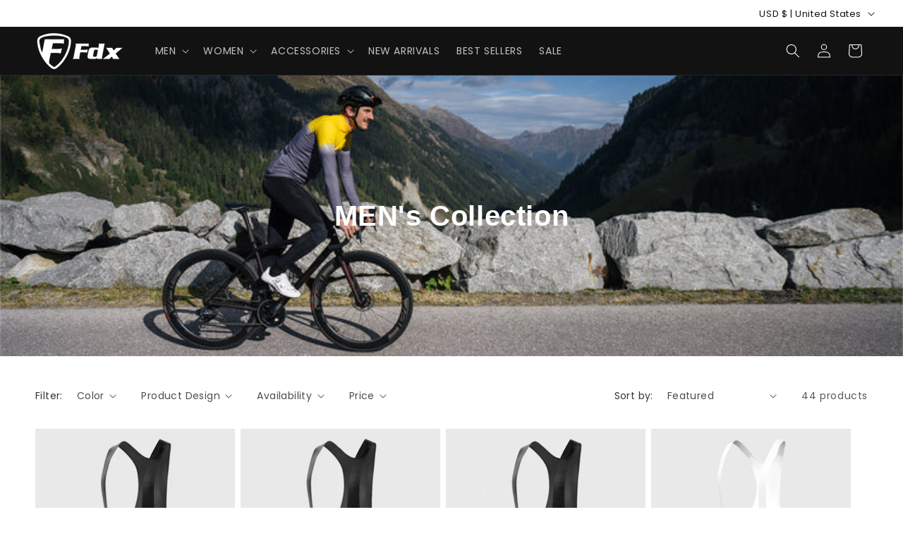

--- FILE ---
content_type: text/html; charset=utf-8
request_url: https://fdxsports.cc/collections/men-summer-cycling-bib-shorts
body_size: 46716
content:
<!doctype html>
<html class="no-js" lang="en">


  
  <head>
    <meta charset="utf-8">
    <meta http-equiv="X-UA-Compatible" content="IE=edge">
    <meta name="viewport" content="width=device-width,initial-scale=1">
    <meta name="theme-color" content="">
    <link rel="canonical" href="https://fdxsports.cc/collections/men-summer-cycling-bib-shorts"><link rel="icon" type="image/png" href="//fdxsports.cc/cdn/shop/files/logo_final.png?crop=center&height=32&v=1627904777&width=32"><link rel="preconnect" href="https://fonts.shopifycdn.com" crossorigin><title>
      Buy Fdx Men&#39;s Summer Road Cycling Padded Bib Shorts | FDX Sports®
 &ndash; FDX Sports US</title>

    
      <meta name="description" content="Buy Men&#39;s Best Chamois Padded Biking Bib Shorts Ultra Lightweight Breathable Cargo Bibs With Rear Moist Wicking Pockets Warm To Hot Weather Road Cycling In Cheap Price.">
    

    

<meta property="og:site_name" content="FDX Sports US">
<meta property="og:url" content="https://fdxsports.cc/collections/men-summer-cycling-bib-shorts">
<meta property="og:title" content="Buy Fdx Men&#39;s Summer Road Cycling Padded Bib Shorts | FDX Sports®">
<meta property="og:type" content="website">
<meta property="og:description" content="Buy Men&#39;s Best Chamois Padded Biking Bib Shorts Ultra Lightweight Breathable Cargo Bibs With Rear Moist Wicking Pockets Warm To Hot Weather Road Cycling In Cheap Price."><meta property="og:image" content="http://fdxsports.cc/cdn/shop/collections/Men_Bib_Shorts.jpg?v=1675751786">
  <meta property="og:image:secure_url" content="https://fdxsports.cc/cdn/shop/collections/Men_Bib_Shorts.jpg?v=1675751786">
  <meta property="og:image:width" content="1800">
  <meta property="og:image:height" content="330"><meta name="twitter:card" content="summary_large_image">
<meta name="twitter:title" content="Buy Fdx Men&#39;s Summer Road Cycling Padded Bib Shorts | FDX Sports®">
<meta name="twitter:description" content="Buy Men&#39;s Best Chamois Padded Biking Bib Shorts Ultra Lightweight Breathable Cargo Bibs With Rear Moist Wicking Pockets Warm To Hot Weather Road Cycling In Cheap Price.">


    <script src="//fdxsports.cc/cdn/shop/t/7/assets/constants.js?v=58251544750838685771702773712" defer="defer"></script>
    <script src="//fdxsports.cc/cdn/shop/t/7/assets/pubsub.js?v=158357773527763999511702773712" defer="defer"></script>
    <script src="//fdxsports.cc/cdn/shop/t/7/assets/global.js?v=40820548392383841591702773712" defer="defer"></script><script>window.performance && window.performance.mark && window.performance.mark('shopify.content_for_header.start');</script><meta id="shopify-digital-wallet" name="shopify-digital-wallet" content="/52940996776/digital_wallets/dialog">
<meta name="shopify-checkout-api-token" content="d9d6f7f102fc65287e4db00ba3ff190e">
<link rel="alternate" type="application/atom+xml" title="Feed" href="/collections/men-summer-cycling-bib-shorts.atom" />
<link rel="next" href="/collections/men-summer-cycling-bib-shorts?page=2">
<link rel="alternate" type="application/json+oembed" href="https://fdxsports.cc/collections/men-summer-cycling-bib-shorts.oembed">
<script async="async" src="/checkouts/internal/preloads.js?locale=en-US"></script>
<link rel="preconnect" href="https://shop.app" crossorigin="anonymous">
<script async="async" src="https://shop.app/checkouts/internal/preloads.js?locale=en-US&shop_id=52940996776" crossorigin="anonymous"></script>
<script id="apple-pay-shop-capabilities" type="application/json">{"shopId":52940996776,"countryCode":"GB","currencyCode":"USD","merchantCapabilities":["supports3DS"],"merchantId":"gid:\/\/shopify\/Shop\/52940996776","merchantName":"FDX Sports US","requiredBillingContactFields":["postalAddress","email"],"requiredShippingContactFields":["postalAddress","email"],"shippingType":"shipping","supportedNetworks":["visa","maestro","masterCard","amex","discover","elo"],"total":{"type":"pending","label":"FDX Sports US","amount":"1.00"},"shopifyPaymentsEnabled":true,"supportsSubscriptions":true}</script>
<script id="shopify-features" type="application/json">{"accessToken":"d9d6f7f102fc65287e4db00ba3ff190e","betas":["rich-media-storefront-analytics"],"domain":"fdxsports.cc","predictiveSearch":true,"shopId":52940996776,"locale":"en"}</script>
<script>var Shopify = Shopify || {};
Shopify.shop = "fdx-sports-us.myshopify.com";
Shopify.locale = "en";
Shopify.currency = {"active":"USD","rate":"1.0"};
Shopify.country = "US";
Shopify.theme = {"name":"Dawn Coded","id":138504831195,"schema_name":"Dawn","schema_version":"12.0.0","theme_store_id":887,"role":"main"};
Shopify.theme.handle = "null";
Shopify.theme.style = {"id":null,"handle":null};
Shopify.cdnHost = "fdxsports.cc/cdn";
Shopify.routes = Shopify.routes || {};
Shopify.routes.root = "/";</script>
<script type="module">!function(o){(o.Shopify=o.Shopify||{}).modules=!0}(window);</script>
<script>!function(o){function n(){var o=[];function n(){o.push(Array.prototype.slice.apply(arguments))}return n.q=o,n}var t=o.Shopify=o.Shopify||{};t.loadFeatures=n(),t.autoloadFeatures=n()}(window);</script>
<script>
  window.ShopifyPay = window.ShopifyPay || {};
  window.ShopifyPay.apiHost = "shop.app\/pay";
  window.ShopifyPay.redirectState = null;
</script>
<script id="shop-js-analytics" type="application/json">{"pageType":"collection"}</script>
<script defer="defer" async type="module" src="//fdxsports.cc/cdn/shopifycloud/shop-js/modules/v2/client.init-shop-cart-sync_BApSsMSl.en.esm.js"></script>
<script defer="defer" async type="module" src="//fdxsports.cc/cdn/shopifycloud/shop-js/modules/v2/chunk.common_CBoos6YZ.esm.js"></script>
<script type="module">
  await import("//fdxsports.cc/cdn/shopifycloud/shop-js/modules/v2/client.init-shop-cart-sync_BApSsMSl.en.esm.js");
await import("//fdxsports.cc/cdn/shopifycloud/shop-js/modules/v2/chunk.common_CBoos6YZ.esm.js");

  window.Shopify.SignInWithShop?.initShopCartSync?.({"fedCMEnabled":true,"windoidEnabled":true});

</script>
<script>
  window.Shopify = window.Shopify || {};
  if (!window.Shopify.featureAssets) window.Shopify.featureAssets = {};
  window.Shopify.featureAssets['shop-js'] = {"shop-cart-sync":["modules/v2/client.shop-cart-sync_DJczDl9f.en.esm.js","modules/v2/chunk.common_CBoos6YZ.esm.js"],"init-fed-cm":["modules/v2/client.init-fed-cm_BzwGC0Wi.en.esm.js","modules/v2/chunk.common_CBoos6YZ.esm.js"],"init-windoid":["modules/v2/client.init-windoid_BS26ThXS.en.esm.js","modules/v2/chunk.common_CBoos6YZ.esm.js"],"shop-cash-offers":["modules/v2/client.shop-cash-offers_DthCPNIO.en.esm.js","modules/v2/chunk.common_CBoos6YZ.esm.js","modules/v2/chunk.modal_Bu1hFZFC.esm.js"],"shop-button":["modules/v2/client.shop-button_D_JX508o.en.esm.js","modules/v2/chunk.common_CBoos6YZ.esm.js"],"init-shop-email-lookup-coordinator":["modules/v2/client.init-shop-email-lookup-coordinator_DFwWcvrS.en.esm.js","modules/v2/chunk.common_CBoos6YZ.esm.js"],"shop-toast-manager":["modules/v2/client.shop-toast-manager_tEhgP2F9.en.esm.js","modules/v2/chunk.common_CBoos6YZ.esm.js"],"shop-login-button":["modules/v2/client.shop-login-button_DwLgFT0K.en.esm.js","modules/v2/chunk.common_CBoos6YZ.esm.js","modules/v2/chunk.modal_Bu1hFZFC.esm.js"],"avatar":["modules/v2/client.avatar_BTnouDA3.en.esm.js"],"init-shop-cart-sync":["modules/v2/client.init-shop-cart-sync_BApSsMSl.en.esm.js","modules/v2/chunk.common_CBoos6YZ.esm.js"],"pay-button":["modules/v2/client.pay-button_BuNmcIr_.en.esm.js","modules/v2/chunk.common_CBoos6YZ.esm.js"],"init-shop-for-new-customer-accounts":["modules/v2/client.init-shop-for-new-customer-accounts_DrjXSI53.en.esm.js","modules/v2/client.shop-login-button_DwLgFT0K.en.esm.js","modules/v2/chunk.common_CBoos6YZ.esm.js","modules/v2/chunk.modal_Bu1hFZFC.esm.js"],"init-customer-accounts-sign-up":["modules/v2/client.init-customer-accounts-sign-up_TlVCiykN.en.esm.js","modules/v2/client.shop-login-button_DwLgFT0K.en.esm.js","modules/v2/chunk.common_CBoos6YZ.esm.js","modules/v2/chunk.modal_Bu1hFZFC.esm.js"],"shop-follow-button":["modules/v2/client.shop-follow-button_C5D3XtBb.en.esm.js","modules/v2/chunk.common_CBoos6YZ.esm.js","modules/v2/chunk.modal_Bu1hFZFC.esm.js"],"checkout-modal":["modules/v2/client.checkout-modal_8TC_1FUY.en.esm.js","modules/v2/chunk.common_CBoos6YZ.esm.js","modules/v2/chunk.modal_Bu1hFZFC.esm.js"],"init-customer-accounts":["modules/v2/client.init-customer-accounts_C0Oh2ljF.en.esm.js","modules/v2/client.shop-login-button_DwLgFT0K.en.esm.js","modules/v2/chunk.common_CBoos6YZ.esm.js","modules/v2/chunk.modal_Bu1hFZFC.esm.js"],"lead-capture":["modules/v2/client.lead-capture_Cq0gfm7I.en.esm.js","modules/v2/chunk.common_CBoos6YZ.esm.js","modules/v2/chunk.modal_Bu1hFZFC.esm.js"],"shop-login":["modules/v2/client.shop-login_BmtnoEUo.en.esm.js","modules/v2/chunk.common_CBoos6YZ.esm.js","modules/v2/chunk.modal_Bu1hFZFC.esm.js"],"payment-terms":["modules/v2/client.payment-terms_BHOWV7U_.en.esm.js","modules/v2/chunk.common_CBoos6YZ.esm.js","modules/v2/chunk.modal_Bu1hFZFC.esm.js"]};
</script>
<script>(function() {
  var isLoaded = false;
  function asyncLoad() {
    if (isLoaded) return;
    isLoaded = true;
    var urls = ["https:\/\/chimpstatic.com\/mcjs-connected\/js\/users\/cb769e34738650b5516bd9640\/59c18f60f174cff43f78dd74e.js?shop=fdx-sports-us.myshopify.com"];
    for (var i = 0; i < urls.length; i++) {
      var s = document.createElement('script');
      s.type = 'text/javascript';
      s.async = true;
      s.src = urls[i];
      var x = document.getElementsByTagName('script')[0];
      x.parentNode.insertBefore(s, x);
    }
  };
  if(window.attachEvent) {
    window.attachEvent('onload', asyncLoad);
  } else {
    window.addEventListener('load', asyncLoad, false);
  }
})();</script>
<script id="__st">var __st={"a":52940996776,"offset":-18000,"reqid":"4edd5c06-725a-4cc8-9eed-8d7d50a0c560-1768866334","pageurl":"fdxsports.cc\/collections\/men-summer-cycling-bib-shorts","u":"9f03a3f4a182","p":"collection","rtyp":"collection","rid":276297056424};</script>
<script>window.ShopifyPaypalV4VisibilityTracking = true;</script>
<script id="captcha-bootstrap">!function(){'use strict';const t='contact',e='account',n='new_comment',o=[[t,t],['blogs',n],['comments',n],[t,'customer']],c=[[e,'customer_login'],[e,'guest_login'],[e,'recover_customer_password'],[e,'create_customer']],r=t=>t.map((([t,e])=>`form[action*='/${t}']:not([data-nocaptcha='true']) input[name='form_type'][value='${e}']`)).join(','),a=t=>()=>t?[...document.querySelectorAll(t)].map((t=>t.form)):[];function s(){const t=[...o],e=r(t);return a(e)}const i='password',u='form_key',d=['recaptcha-v3-token','g-recaptcha-response','h-captcha-response',i],f=()=>{try{return window.sessionStorage}catch{return}},m='__shopify_v',_=t=>t.elements[u];function p(t,e,n=!1){try{const o=window.sessionStorage,c=JSON.parse(o.getItem(e)),{data:r}=function(t){const{data:e,action:n}=t;return t[m]||n?{data:e,action:n}:{data:t,action:n}}(c);for(const[e,n]of Object.entries(r))t.elements[e]&&(t.elements[e].value=n);n&&o.removeItem(e)}catch(o){console.error('form repopulation failed',{error:o})}}const l='form_type',E='cptcha';function T(t){t.dataset[E]=!0}const w=window,h=w.document,L='Shopify',v='ce_forms',y='captcha';let A=!1;((t,e)=>{const n=(g='f06e6c50-85a8-45c8-87d0-21a2b65856fe',I='https://cdn.shopify.com/shopifycloud/storefront-forms-hcaptcha/ce_storefront_forms_captcha_hcaptcha.v1.5.2.iife.js',D={infoText:'Protected by hCaptcha',privacyText:'Privacy',termsText:'Terms'},(t,e,n)=>{const o=w[L][v],c=o.bindForm;if(c)return c(t,g,e,D).then(n);var r;o.q.push([[t,g,e,D],n]),r=I,A||(h.body.append(Object.assign(h.createElement('script'),{id:'captcha-provider',async:!0,src:r})),A=!0)});var g,I,D;w[L]=w[L]||{},w[L][v]=w[L][v]||{},w[L][v].q=[],w[L][y]=w[L][y]||{},w[L][y].protect=function(t,e){n(t,void 0,e),T(t)},Object.freeze(w[L][y]),function(t,e,n,w,h,L){const[v,y,A,g]=function(t,e,n){const i=e?o:[],u=t?c:[],d=[...i,...u],f=r(d),m=r(i),_=r(d.filter((([t,e])=>n.includes(e))));return[a(f),a(m),a(_),s()]}(w,h,L),I=t=>{const e=t.target;return e instanceof HTMLFormElement?e:e&&e.form},D=t=>v().includes(t);t.addEventListener('submit',(t=>{const e=I(t);if(!e)return;const n=D(e)&&!e.dataset.hcaptchaBound&&!e.dataset.recaptchaBound,o=_(e),c=g().includes(e)&&(!o||!o.value);(n||c)&&t.preventDefault(),c&&!n&&(function(t){try{if(!f())return;!function(t){const e=f();if(!e)return;const n=_(t);if(!n)return;const o=n.value;o&&e.removeItem(o)}(t);const e=Array.from(Array(32),(()=>Math.random().toString(36)[2])).join('');!function(t,e){_(t)||t.append(Object.assign(document.createElement('input'),{type:'hidden',name:u})),t.elements[u].value=e}(t,e),function(t,e){const n=f();if(!n)return;const o=[...t.querySelectorAll(`input[type='${i}']`)].map((({name:t})=>t)),c=[...d,...o],r={};for(const[a,s]of new FormData(t).entries())c.includes(a)||(r[a]=s);n.setItem(e,JSON.stringify({[m]:1,action:t.action,data:r}))}(t,e)}catch(e){console.error('failed to persist form',e)}}(e),e.submit())}));const S=(t,e)=>{t&&!t.dataset[E]&&(n(t,e.some((e=>e===t))),T(t))};for(const o of['focusin','change'])t.addEventListener(o,(t=>{const e=I(t);D(e)&&S(e,y())}));const B=e.get('form_key'),M=e.get(l),P=B&&M;t.addEventListener('DOMContentLoaded',(()=>{const t=y();if(P)for(const e of t)e.elements[l].value===M&&p(e,B);[...new Set([...A(),...v().filter((t=>'true'===t.dataset.shopifyCaptcha))])].forEach((e=>S(e,t)))}))}(h,new URLSearchParams(w.location.search),n,t,e,['guest_login'])})(!0,!0)}();</script>
<script integrity="sha256-4kQ18oKyAcykRKYeNunJcIwy7WH5gtpwJnB7kiuLZ1E=" data-source-attribution="shopify.loadfeatures" defer="defer" src="//fdxsports.cc/cdn/shopifycloud/storefront/assets/storefront/load_feature-a0a9edcb.js" crossorigin="anonymous"></script>
<script crossorigin="anonymous" defer="defer" src="//fdxsports.cc/cdn/shopifycloud/storefront/assets/shopify_pay/storefront-65b4c6d7.js?v=20250812"></script>
<script data-source-attribution="shopify.dynamic_checkout.dynamic.init">var Shopify=Shopify||{};Shopify.PaymentButton=Shopify.PaymentButton||{isStorefrontPortableWallets:!0,init:function(){window.Shopify.PaymentButton.init=function(){};var t=document.createElement("script");t.src="https://fdxsports.cc/cdn/shopifycloud/portable-wallets/latest/portable-wallets.en.js",t.type="module",document.head.appendChild(t)}};
</script>
<script data-source-attribution="shopify.dynamic_checkout.buyer_consent">
  function portableWalletsHideBuyerConsent(e){var t=document.getElementById("shopify-buyer-consent"),n=document.getElementById("shopify-subscription-policy-button");t&&n&&(t.classList.add("hidden"),t.setAttribute("aria-hidden","true"),n.removeEventListener("click",e))}function portableWalletsShowBuyerConsent(e){var t=document.getElementById("shopify-buyer-consent"),n=document.getElementById("shopify-subscription-policy-button");t&&n&&(t.classList.remove("hidden"),t.removeAttribute("aria-hidden"),n.addEventListener("click",e))}window.Shopify?.PaymentButton&&(window.Shopify.PaymentButton.hideBuyerConsent=portableWalletsHideBuyerConsent,window.Shopify.PaymentButton.showBuyerConsent=portableWalletsShowBuyerConsent);
</script>
<script data-source-attribution="shopify.dynamic_checkout.cart.bootstrap">document.addEventListener("DOMContentLoaded",(function(){function t(){return document.querySelector("shopify-accelerated-checkout-cart, shopify-accelerated-checkout")}if(t())Shopify.PaymentButton.init();else{new MutationObserver((function(e,n){t()&&(Shopify.PaymentButton.init(),n.disconnect())})).observe(document.body,{childList:!0,subtree:!0})}}));
</script>
<link id="shopify-accelerated-checkout-styles" rel="stylesheet" media="screen" href="https://fdxsports.cc/cdn/shopifycloud/portable-wallets/latest/accelerated-checkout-backwards-compat.css" crossorigin="anonymous">
<style id="shopify-accelerated-checkout-cart">
        #shopify-buyer-consent {
  margin-top: 1em;
  display: inline-block;
  width: 100%;
}

#shopify-buyer-consent.hidden {
  display: none;
}

#shopify-subscription-policy-button {
  background: none;
  border: none;
  padding: 0;
  text-decoration: underline;
  font-size: inherit;
  cursor: pointer;
}

#shopify-subscription-policy-button::before {
  box-shadow: none;
}

      </style>
<script id="sections-script" data-sections="header" defer="defer" src="//fdxsports.cc/cdn/shop/t/7/compiled_assets/scripts.js?v=5658"></script>
<script>window.performance && window.performance.mark && window.performance.mark('shopify.content_for_header.end');</script>


    <style data-shopify>
      @font-face {
  font-family: Poppins;
  font-weight: 400;
  font-style: normal;
  font-display: swap;
  src: url("//fdxsports.cc/cdn/fonts/poppins/poppins_n4.0ba78fa5af9b0e1a374041b3ceaadf0a43b41362.woff2") format("woff2"),
       url("//fdxsports.cc/cdn/fonts/poppins/poppins_n4.214741a72ff2596839fc9760ee7a770386cf16ca.woff") format("woff");
}

      @font-face {
  font-family: Poppins;
  font-weight: 700;
  font-style: normal;
  font-display: swap;
  src: url("//fdxsports.cc/cdn/fonts/poppins/poppins_n7.56758dcf284489feb014a026f3727f2f20a54626.woff2") format("woff2"),
       url("//fdxsports.cc/cdn/fonts/poppins/poppins_n7.f34f55d9b3d3205d2cd6f64955ff4b36f0cfd8da.woff") format("woff");
}

      @font-face {
  font-family: Poppins;
  font-weight: 400;
  font-style: italic;
  font-display: swap;
  src: url("//fdxsports.cc/cdn/fonts/poppins/poppins_i4.846ad1e22474f856bd6b81ba4585a60799a9f5d2.woff2") format("woff2"),
       url("//fdxsports.cc/cdn/fonts/poppins/poppins_i4.56b43284e8b52fc64c1fd271f289a39e8477e9ec.woff") format("woff");
}

      @font-face {
  font-family: Poppins;
  font-weight: 700;
  font-style: italic;
  font-display: swap;
  src: url("//fdxsports.cc/cdn/fonts/poppins/poppins_i7.42fd71da11e9d101e1e6c7932199f925f9eea42d.woff2") format("woff2"),
       url("//fdxsports.cc/cdn/fonts/poppins/poppins_i7.ec8499dbd7616004e21155106d13837fff4cf556.woff") format("woff");
}

      

      
        :root,
        .color-background-1 {
          --color-background: 255,255,255;
        
          --gradient-background: #ffffff;
        

        

        --color-foreground: 18,18,18;
        --color-background-contrast: 191,191,191;
        --color-shadow: 18,18,18;
        --color-button: 18,18,18;
        --color-button-text: 255,255,255;
        --color-secondary-button: 255,255,255;
        --color-secondary-button-text: 18,18,18;
        --color-link: 18,18,18;
        --color-badge-foreground: 18,18,18;
        --color-badge-background: 255,255,255;
        --color-badge-border: 18,18,18;
        --payment-terms-background-color: rgb(255 255 255);
      }
      
        
        .color-background-2 {
          --color-background: 243,243,243;
        
          --gradient-background: #f3f3f3;
        

        

        --color-foreground: 18,18,18;
        --color-background-contrast: 179,179,179;
        --color-shadow: 18,18,18;
        --color-button: 18,18,18;
        --color-button-text: 243,243,243;
        --color-secondary-button: 243,243,243;
        --color-secondary-button-text: 18,18,18;
        --color-link: 18,18,18;
        --color-badge-foreground: 18,18,18;
        --color-badge-background: 243,243,243;
        --color-badge-border: 18,18,18;
        --payment-terms-background-color: rgb(243 243 243);
      }
      
        
        .color-inverse {
          --color-background: 36,40,51;
        
          --gradient-background: #242833;
        

        

        --color-foreground: 255,255,255;
        --color-background-contrast: 47,52,66;
        --color-shadow: 18,18,18;
        --color-button: 255,255,255;
        --color-button-text: 0,0,0;
        --color-secondary-button: 36,40,51;
        --color-secondary-button-text: 255,255,255;
        --color-link: 255,255,255;
        --color-badge-foreground: 255,255,255;
        --color-badge-background: 36,40,51;
        --color-badge-border: 255,255,255;
        --payment-terms-background-color: rgb(36 40 51);
      }
      
        
        .color-accent-1 {
          --color-background: 255,255,255;
        
          --gradient-background: #ffffff;
        

        

        --color-foreground: 255,255,255;
        --color-background-contrast: 191,191,191;
        --color-shadow: 255,255,255;
        --color-button: 255,255,255;
        --color-button-text: 255,255,255;
        --color-secondary-button: 255,255,255;
        --color-secondary-button-text: 221,29,29;
        --color-link: 221,29,29;
        --color-badge-foreground: 255,255,255;
        --color-badge-background: 255,255,255;
        --color-badge-border: 255,255,255;
        --payment-terms-background-color: rgb(255 255 255);
      }
      
        
        .color-accent-2 {
          --color-background: 18,18,18;
        
          --gradient-background: #121212;
        

        

        --color-foreground: 255,255,255;
        --color-background-contrast: 146,146,146;
        --color-shadow: 18,18,18;
        --color-button: 255,255,255;
        --color-button-text: 18,18,18;
        --color-secondary-button: 18,18,18;
        --color-secondary-button-text: 255,255,255;
        --color-link: 255,255,255;
        --color-badge-foreground: 255,255,255;
        --color-badge-background: 18,18,18;
        --color-badge-border: 255,255,255;
        --payment-terms-background-color: rgb(18 18 18);
      }
      
        
        .color-scheme-90960ee4-f2cb-4ff6-a5df-9ab27d9c6b49 {
          --color-background: 255,255,255;
        
          --gradient-background: #ffffff;
        

        

        --color-foreground: 0,0,0;
        --color-background-contrast: 191,191,191;
        --color-shadow: 255,255,255;
        --color-button: 255,255,255;
        --color-button-text: 255,255,255;
        --color-secondary-button: 255,255,255;
        --color-secondary-button-text: 18,18,18;
        --color-link: 18,18,18;
        --color-badge-foreground: 0,0,0;
        --color-badge-background: 255,255,255;
        --color-badge-border: 0,0,0;
        --payment-terms-background-color: rgb(255 255 255);
      }
      

      body, .color-background-1, .color-background-2, .color-inverse, .color-accent-1, .color-accent-2, .color-scheme-90960ee4-f2cb-4ff6-a5df-9ab27d9c6b49 {
        color: rgba(var(--color-foreground), 0.75);
        background-color: rgb(var(--color-background));
      }

      :root {
        --font-body-family: Poppins, sans-serif;
        --font-body-style: normal;
        --font-body-weight: 400;
        --font-body-weight-bold: 700;

        --font-heading-family: Helvetica, Arial, sans-serif;
        --font-heading-style: normal;
        --font-heading-weight: 700;

        --font-body-scale: 1.0;
        --font-heading-scale: 1.0;

        --media-padding: px;
        --media-border-opacity: 0.05;
        --media-border-width: 1px;
        --media-radius: 0px;
        --media-shadow-opacity: 0.0;
        --media-shadow-horizontal-offset: 0px;
        --media-shadow-vertical-offset: 4px;
        --media-shadow-blur-radius: 5px;
        --media-shadow-visible: 0;

        --page-width: 160rem;
        --page-width-margin: 0rem;

        --product-card-image-padding: 0.0rem;
        --product-card-corner-radius: 0.0rem;
        --product-card-text-alignment: left;
        --product-card-border-width: 0.0rem;
        --product-card-border-opacity: 0.1;
        --product-card-shadow-opacity: 0.0;
        --product-card-shadow-visible: 0;
        --product-card-shadow-horizontal-offset: 0.0rem;
        --product-card-shadow-vertical-offset: 0.4rem;
        --product-card-shadow-blur-radius: 0.5rem;

        --collection-card-image-padding: 0.0rem;
        --collection-card-corner-radius: 0.0rem;
        --collection-card-text-alignment: left;
        --collection-card-border-width: 0.0rem;
        --collection-card-border-opacity: 0.1;
        --collection-card-shadow-opacity: 0.0;
        --collection-card-shadow-visible: 0;
        --collection-card-shadow-horizontal-offset: 0.0rem;
        --collection-card-shadow-vertical-offset: 0.4rem;
        --collection-card-shadow-blur-radius: 0.5rem;

        --blog-card-image-padding: 0.0rem;
        --blog-card-corner-radius: 0.0rem;
        --blog-card-text-alignment: left;
        --blog-card-border-width: 0.0rem;
        --blog-card-border-opacity: 0.1;
        --blog-card-shadow-opacity: 0.0;
        --blog-card-shadow-visible: 0;
        --blog-card-shadow-horizontal-offset: 0.0rem;
        --blog-card-shadow-vertical-offset: 0.4rem;
        --blog-card-shadow-blur-radius: 0.5rem;

        --badge-corner-radius: 4.0rem;

        --popup-border-width: 1px;
        --popup-border-opacity: 0.1;
        --popup-corner-radius: 0px;
        --popup-shadow-opacity: 0.05;
        --popup-shadow-horizontal-offset: 0px;
        --popup-shadow-vertical-offset: 4px;
        --popup-shadow-blur-radius: 5px;

        --drawer-border-width: 1px;
        --drawer-border-opacity: 0.1;
        --drawer-shadow-opacity: 0.0;
        --drawer-shadow-horizontal-offset: 0px;
        --drawer-shadow-vertical-offset: 4px;
        --drawer-shadow-blur-radius: 5px;

        --spacing-sections-desktop: 0px;
        --spacing-sections-mobile: 0px;

        --grid-desktop-vertical-spacing: 8px;
        --grid-desktop-horizontal-spacing: 8px;
        --grid-mobile-vertical-spacing: 4px;
        --grid-mobile-horizontal-spacing: 4px;

        --text-boxes-border-opacity: 0.1;
        --text-boxes-border-width: 0px;
        --text-boxes-radius: 0px;
        --text-boxes-shadow-opacity: 0.0;
        --text-boxes-shadow-visible: 0;
        --text-boxes-shadow-horizontal-offset: 0px;
        --text-boxes-shadow-vertical-offset: 4px;
        --text-boxes-shadow-blur-radius: 5px;

        --buttons-radius: 0px;
        --buttons-radius-outset: 0px;
        --buttons-border-width: 1px;
        --buttons-border-opacity: 1.0;
        --buttons-shadow-opacity: 0.0;
        --buttons-shadow-visible: 0;
        --buttons-shadow-horizontal-offset: 0px;
        --buttons-shadow-vertical-offset: 4px;
        --buttons-shadow-blur-radius: 5px;
        --buttons-border-offset: 0px;

        --inputs-radius: 0px;
        --inputs-border-width: 1px;
        --inputs-border-opacity: 0.55;
        --inputs-shadow-opacity: 0.0;
        --inputs-shadow-horizontal-offset: 0px;
        --inputs-margin-offset: 0px;
        --inputs-shadow-vertical-offset: 4px;
        --inputs-shadow-blur-radius: 5px;
        --inputs-radius-outset: 0px;

        --variant-pills-radius: 40px;
        --variant-pills-border-width: 1px;
        --variant-pills-border-opacity: 0.55;
        --variant-pills-shadow-opacity: 0.0;
        --variant-pills-shadow-horizontal-offset: 0px;
        --variant-pills-shadow-vertical-offset: 4px;
        --variant-pills-shadow-blur-radius: 5px;
      }

      *,
      *::before,
      *::after {
        box-sizing: inherit;
      }

      html {
        box-sizing: border-box;
        font-size: calc(var(--font-body-scale) * 62.5%);
        height: 100%;
      }

      body {
        display: grid;
        grid-template-rows: auto auto 1fr auto;
        grid-template-columns: 100%;
        min-height: 100%;
        margin: 0;
        font-size: 1.5rem;
        letter-spacing: 0.06rem;
        line-height: calc(1 + 0.8 / var(--font-body-scale));
        font-family: var(--font-body-family);
        font-style: var(--font-body-style);
        font-weight: var(--font-body-weight);
      }

      @media screen and (min-width: 750px) {
        body {
          font-size: 1.6rem;
        }
      }
    </style>

    <link href="//fdxsports.cc/cdn/shop/t/7/assets/base.css?v=116370170562525791091702824551" rel="stylesheet" type="text/css" media="all" />
<link rel="preload" as="font" href="//fdxsports.cc/cdn/fonts/poppins/poppins_n4.0ba78fa5af9b0e1a374041b3ceaadf0a43b41362.woff2" type="font/woff2" crossorigin><link href="//fdxsports.cc/cdn/shop/t/7/assets/component-localization-form.css?v=143319823105703127341702773712" rel="stylesheet" type="text/css" media="all" />
      <script src="//fdxsports.cc/cdn/shop/t/7/assets/localization-form.js?v=161644695336821385561702773712" defer="defer"></script><link
        rel="stylesheet"
        href="//fdxsports.cc/cdn/shop/t/7/assets/component-predictive-search.css?v=118923337488134913561702773712"
        media="print"
        onload="this.media='all'"
      ><script>
      document.documentElement.className = document.documentElement.className.replace('no-js', 'js');
      if (Shopify.designMode) {
        document.documentElement.classList.add('shopify-design-mode');
      }
    </script>
  <link href="https://monorail-edge.shopifysvc.com" rel="dns-prefetch">
<script>(function(){if ("sendBeacon" in navigator && "performance" in window) {try {var session_token_from_headers = performance.getEntriesByType('navigation')[0].serverTiming.find(x => x.name == '_s').description;} catch {var session_token_from_headers = undefined;}var session_cookie_matches = document.cookie.match(/_shopify_s=([^;]*)/);var session_token_from_cookie = session_cookie_matches && session_cookie_matches.length === 2 ? session_cookie_matches[1] : "";var session_token = session_token_from_headers || session_token_from_cookie || "";function handle_abandonment_event(e) {var entries = performance.getEntries().filter(function(entry) {return /monorail-edge.shopifysvc.com/.test(entry.name);});if (!window.abandonment_tracked && entries.length === 0) {window.abandonment_tracked = true;var currentMs = Date.now();var navigation_start = performance.timing.navigationStart;var payload = {shop_id: 52940996776,url: window.location.href,navigation_start,duration: currentMs - navigation_start,session_token,page_type: "collection"};window.navigator.sendBeacon("https://monorail-edge.shopifysvc.com/v1/produce", JSON.stringify({schema_id: "online_store_buyer_site_abandonment/1.1",payload: payload,metadata: {event_created_at_ms: currentMs,event_sent_at_ms: currentMs}}));}}window.addEventListener('pagehide', handle_abandonment_event);}}());</script>
<script id="web-pixels-manager-setup">(function e(e,d,r,n,o){if(void 0===o&&(o={}),!Boolean(null===(a=null===(i=window.Shopify)||void 0===i?void 0:i.analytics)||void 0===a?void 0:a.replayQueue)){var i,a;window.Shopify=window.Shopify||{};var t=window.Shopify;t.analytics=t.analytics||{};var s=t.analytics;s.replayQueue=[],s.publish=function(e,d,r){return s.replayQueue.push([e,d,r]),!0};try{self.performance.mark("wpm:start")}catch(e){}var l=function(){var e={modern:/Edge?\/(1{2}[4-9]|1[2-9]\d|[2-9]\d{2}|\d{4,})\.\d+(\.\d+|)|Firefox\/(1{2}[4-9]|1[2-9]\d|[2-9]\d{2}|\d{4,})\.\d+(\.\d+|)|Chrom(ium|e)\/(9{2}|\d{3,})\.\d+(\.\d+|)|(Maci|X1{2}).+ Version\/(15\.\d+|(1[6-9]|[2-9]\d|\d{3,})\.\d+)([,.]\d+|)( \(\w+\)|)( Mobile\/\w+|) Safari\/|Chrome.+OPR\/(9{2}|\d{3,})\.\d+\.\d+|(CPU[ +]OS|iPhone[ +]OS|CPU[ +]iPhone|CPU IPhone OS|CPU iPad OS)[ +]+(15[._]\d+|(1[6-9]|[2-9]\d|\d{3,})[._]\d+)([._]\d+|)|Android:?[ /-](13[3-9]|1[4-9]\d|[2-9]\d{2}|\d{4,})(\.\d+|)(\.\d+|)|Android.+Firefox\/(13[5-9]|1[4-9]\d|[2-9]\d{2}|\d{4,})\.\d+(\.\d+|)|Android.+Chrom(ium|e)\/(13[3-9]|1[4-9]\d|[2-9]\d{2}|\d{4,})\.\d+(\.\d+|)|SamsungBrowser\/([2-9]\d|\d{3,})\.\d+/,legacy:/Edge?\/(1[6-9]|[2-9]\d|\d{3,})\.\d+(\.\d+|)|Firefox\/(5[4-9]|[6-9]\d|\d{3,})\.\d+(\.\d+|)|Chrom(ium|e)\/(5[1-9]|[6-9]\d|\d{3,})\.\d+(\.\d+|)([\d.]+$|.*Safari\/(?![\d.]+ Edge\/[\d.]+$))|(Maci|X1{2}).+ Version\/(10\.\d+|(1[1-9]|[2-9]\d|\d{3,})\.\d+)([,.]\d+|)( \(\w+\)|)( Mobile\/\w+|) Safari\/|Chrome.+OPR\/(3[89]|[4-9]\d|\d{3,})\.\d+\.\d+|(CPU[ +]OS|iPhone[ +]OS|CPU[ +]iPhone|CPU IPhone OS|CPU iPad OS)[ +]+(10[._]\d+|(1[1-9]|[2-9]\d|\d{3,})[._]\d+)([._]\d+|)|Android:?[ /-](13[3-9]|1[4-9]\d|[2-9]\d{2}|\d{4,})(\.\d+|)(\.\d+|)|Mobile Safari.+OPR\/([89]\d|\d{3,})\.\d+\.\d+|Android.+Firefox\/(13[5-9]|1[4-9]\d|[2-9]\d{2}|\d{4,})\.\d+(\.\d+|)|Android.+Chrom(ium|e)\/(13[3-9]|1[4-9]\d|[2-9]\d{2}|\d{4,})\.\d+(\.\d+|)|Android.+(UC? ?Browser|UCWEB|U3)[ /]?(15\.([5-9]|\d{2,})|(1[6-9]|[2-9]\d|\d{3,})\.\d+)\.\d+|SamsungBrowser\/(5\.\d+|([6-9]|\d{2,})\.\d+)|Android.+MQ{2}Browser\/(14(\.(9|\d{2,})|)|(1[5-9]|[2-9]\d|\d{3,})(\.\d+|))(\.\d+|)|K[Aa][Ii]OS\/(3\.\d+|([4-9]|\d{2,})\.\d+)(\.\d+|)/},d=e.modern,r=e.legacy,n=navigator.userAgent;return n.match(d)?"modern":n.match(r)?"legacy":"unknown"}(),u="modern"===l?"modern":"legacy",c=(null!=n?n:{modern:"",legacy:""})[u],f=function(e){return[e.baseUrl,"/wpm","/b",e.hashVersion,"modern"===e.buildTarget?"m":"l",".js"].join("")}({baseUrl:d,hashVersion:r,buildTarget:u}),m=function(e){var d=e.version,r=e.bundleTarget,n=e.surface,o=e.pageUrl,i=e.monorailEndpoint;return{emit:function(e){var a=e.status,t=e.errorMsg,s=(new Date).getTime(),l=JSON.stringify({metadata:{event_sent_at_ms:s},events:[{schema_id:"web_pixels_manager_load/3.1",payload:{version:d,bundle_target:r,page_url:o,status:a,surface:n,error_msg:t},metadata:{event_created_at_ms:s}}]});if(!i)return console&&console.warn&&console.warn("[Web Pixels Manager] No Monorail endpoint provided, skipping logging."),!1;try{return self.navigator.sendBeacon.bind(self.navigator)(i,l)}catch(e){}var u=new XMLHttpRequest;try{return u.open("POST",i,!0),u.setRequestHeader("Content-Type","text/plain"),u.send(l),!0}catch(e){return console&&console.warn&&console.warn("[Web Pixels Manager] Got an unhandled error while logging to Monorail."),!1}}}}({version:r,bundleTarget:l,surface:e.surface,pageUrl:self.location.href,monorailEndpoint:e.monorailEndpoint});try{o.browserTarget=l,function(e){var d=e.src,r=e.async,n=void 0===r||r,o=e.onload,i=e.onerror,a=e.sri,t=e.scriptDataAttributes,s=void 0===t?{}:t,l=document.createElement("script"),u=document.querySelector("head"),c=document.querySelector("body");if(l.async=n,l.src=d,a&&(l.integrity=a,l.crossOrigin="anonymous"),s)for(var f in s)if(Object.prototype.hasOwnProperty.call(s,f))try{l.dataset[f]=s[f]}catch(e){}if(o&&l.addEventListener("load",o),i&&l.addEventListener("error",i),u)u.appendChild(l);else{if(!c)throw new Error("Did not find a head or body element to append the script");c.appendChild(l)}}({src:f,async:!0,onload:function(){if(!function(){var e,d;return Boolean(null===(d=null===(e=window.Shopify)||void 0===e?void 0:e.analytics)||void 0===d?void 0:d.initialized)}()){var d=window.webPixelsManager.init(e)||void 0;if(d){var r=window.Shopify.analytics;r.replayQueue.forEach((function(e){var r=e[0],n=e[1],o=e[2];d.publishCustomEvent(r,n,o)})),r.replayQueue=[],r.publish=d.publishCustomEvent,r.visitor=d.visitor,r.initialized=!0}}},onerror:function(){return m.emit({status:"failed",errorMsg:"".concat(f," has failed to load")})},sri:function(e){var d=/^sha384-[A-Za-z0-9+/=]+$/;return"string"==typeof e&&d.test(e)}(c)?c:"",scriptDataAttributes:o}),m.emit({status:"loading"})}catch(e){m.emit({status:"failed",errorMsg:(null==e?void 0:e.message)||"Unknown error"})}}})({shopId: 52940996776,storefrontBaseUrl: "https://fdxsports.cc",extensionsBaseUrl: "https://extensions.shopifycdn.com/cdn/shopifycloud/web-pixels-manager",monorailEndpoint: "https://monorail-edge.shopifysvc.com/unstable/produce_batch",surface: "storefront-renderer",enabledBetaFlags: ["2dca8a86"],webPixelsConfigList: [{"id":"1383039195","configuration":"{\"account_ID\":\"196632\",\"google_analytics_tracking_tag\":\"1\",\"measurement_id\":\"2\",\"api_secret\":\"3\",\"shop_settings\":\"{\\\"custom_pixel_script\\\":\\\"https:\\\\\\\/\\\\\\\/storage.googleapis.com\\\\\\\/gsf-scripts\\\\\\\/custom-pixels\\\\\\\/fdx-sports-us.js\\\"}\"}","eventPayloadVersion":"v1","runtimeContext":"LAX","scriptVersion":"c6b888297782ed4a1cba19cda43d6625","type":"APP","apiClientId":1558137,"privacyPurposes":[],"dataSharingAdjustments":{"protectedCustomerApprovalScopes":["read_customer_address","read_customer_email","read_customer_name","read_customer_personal_data","read_customer_phone"]}},{"id":"shopify-app-pixel","configuration":"{}","eventPayloadVersion":"v1","runtimeContext":"STRICT","scriptVersion":"0450","apiClientId":"shopify-pixel","type":"APP","privacyPurposes":["ANALYTICS","MARKETING"]},{"id":"shopify-custom-pixel","eventPayloadVersion":"v1","runtimeContext":"LAX","scriptVersion":"0450","apiClientId":"shopify-pixel","type":"CUSTOM","privacyPurposes":["ANALYTICS","MARKETING"]}],isMerchantRequest: false,initData: {"shop":{"name":"FDX Sports US","paymentSettings":{"currencyCode":"USD"},"myshopifyDomain":"fdx-sports-us.myshopify.com","countryCode":"GB","storefrontUrl":"https:\/\/fdxsports.cc"},"customer":null,"cart":null,"checkout":null,"productVariants":[],"purchasingCompany":null},},"https://fdxsports.cc/cdn","fcfee988w5aeb613cpc8e4bc33m6693e112",{"modern":"","legacy":""},{"shopId":"52940996776","storefrontBaseUrl":"https:\/\/fdxsports.cc","extensionBaseUrl":"https:\/\/extensions.shopifycdn.com\/cdn\/shopifycloud\/web-pixels-manager","surface":"storefront-renderer","enabledBetaFlags":"[\"2dca8a86\"]","isMerchantRequest":"false","hashVersion":"fcfee988w5aeb613cpc8e4bc33m6693e112","publish":"custom","events":"[[\"page_viewed\",{}],[\"collection_viewed\",{\"collection\":{\"id\":\"276297056424\",\"title\":\"MEN'S CYCLING BIB SHORTS\",\"productVariants\":[{\"price\":{\"amount\":61.17,\"currencyCode\":\"USD\"},\"product\":{\"title\":\"Fdx Velos Grey Men's Padded Summer Cycling Cargo Bib Shorts\",\"vendor\":\"FDX Sports\",\"id\":\"7733075902683\",\"untranslatedTitle\":\"Fdx Velos Grey Men's Padded Summer Cycling Cargo Bib Shorts\",\"url\":\"\/products\/fdx-velos-grey-mens-padded-summer-cycling-cargo-bib-shorts\",\"type\":\"Men Bib Shorts\"},\"id\":\"42990867185883\",\"image\":{\"src\":\"\/\/fdxsports.cc\/cdn\/shop\/products\/Velos-grey_5000x_af4c83b2-bc1b-4fc8-be3c-31f18dfe92b5.jpg?v=1666077971\"},\"sku\":\"SBS-VLGRY-S\",\"title\":\"S \/ Grey\",\"untranslatedTitle\":\"S \/ Grey\"},{\"price\":{\"amount\":61.17,\"currencyCode\":\"USD\"},\"product\":{\"title\":\"Fdx Velos Blue Men's Padded Summer Cycling Cargo Bib Shorts\",\"vendor\":\"FDX Sports\",\"id\":\"6931818217640\",\"untranslatedTitle\":\"Fdx Velos Blue Men's Padded Summer Cycling Cargo Bib Shorts\",\"url\":\"\/products\/velos-men-blue-cargo-cycling-bib-shorts\",\"type\":\"Men Bib Shorts\"},\"id\":\"40570359087272\",\"image\":{\"src\":\"\/\/fdxsports.cc\/cdn\/shop\/products\/bib-short-9_1600x_5000x_b0d0f315-a6e4-45ed-9b25-2b353e1cc2a2.jpg?v=1666078087\"},\"sku\":\"SBS-VLBU-S\",\"title\":\"S \/ blue\",\"untranslatedTitle\":\"S \/ blue\"},{\"price\":{\"amount\":61.17,\"currencyCode\":\"USD\"},\"product\":{\"title\":\"Fdx Velos Yellow Men's Padded Summer Cycling Cargo Bib Shorts\",\"vendor\":\"FDX Sports\",\"id\":\"6931818086568\",\"untranslatedTitle\":\"Fdx Velos Yellow Men's Padded Summer Cycling Cargo Bib Shorts\",\"url\":\"\/products\/velos-men-yellow-cargo-cycling-bib-shorts\",\"type\":\"Men Bib Shorts\"},\"id\":\"40570358759592\",\"image\":{\"src\":\"\/\/fdxsports.cc\/cdn\/shop\/products\/bib-short-15_1600x_5000x_66e924f6-3409-45d5-8631-6103e7e39359.jpg?v=1666078109\"},\"sku\":\"SBS-VLY-S\",\"title\":\"S \/ Yellow\",\"untranslatedTitle\":\"S \/ Yellow\"},{\"price\":{\"amount\":58.51,\"currencyCode\":\"USD\"},\"product\":{\"title\":\"Fdx Duo Blue Men's Padded Summer Cycling Cargo Bib Shorts\",\"vendor\":\"FDX Sports\",\"id\":\"6931814252712\",\"untranslatedTitle\":\"Fdx Duo Blue Men's Padded Summer Cycling Cargo Bib Shorts\",\"url\":\"\/products\/duo-men-blue-cargo-cycling-bib-shorts\",\"type\":\"Men Bib Shorts\"},\"id\":\"40570341916840\",\"image\":{\"src\":\"\/\/fdxsports.cc\/cdn\/shop\/products\/duo-blu_1_e14ef627-862b-4d4d-ac5f-d5fb028b8f2e.jpg?v=1666078149\"},\"sku\":\"SBS-MDUBU-S\",\"title\":\"S \/ Blue\",\"untranslatedTitle\":\"S \/ Blue\"},{\"price\":{\"amount\":58.51,\"currencyCode\":\"USD\"},\"product\":{\"title\":\"Fdx Duo Black Men's Padded Summer Cycling Cargo Bib Shorts\",\"vendor\":\"FDX Sports\",\"id\":\"6931814777000\",\"untranslatedTitle\":\"Fdx Duo Black Men's Padded Summer Cycling Cargo Bib Shorts\",\"url\":\"\/products\/duo-men-black-cargo-cycling-bib-shorts\",\"type\":\"Men Bib Shorts\"},\"id\":\"40570345095336\",\"image\":{\"src\":\"\/\/fdxsports.cc\/cdn\/shop\/products\/Duo_7959ade5-5e49-4ed0-8ccd-2a7427ed5f99.jpg?v=1666078218\"},\"sku\":\"SBS-MDUB-S\",\"title\":\"S \/ Black\",\"untranslatedTitle\":\"S \/ Black\"},{\"price\":{\"amount\":52.99,\"currencyCode\":\"USD\"},\"product\":{\"title\":\"Fdx Essential Blue Men's Padded Summer Cycling Cargo Bib Shorts\",\"vendor\":\"FDX Sports\",\"id\":\"6931816579240\",\"untranslatedTitle\":\"Fdx Essential Blue Men's Padded Summer Cycling Cargo Bib Shorts\",\"url\":\"\/products\/essential-men-blue-cargo-cycling-bib-shorts\",\"type\":\"Men Bib Shorts\"},\"id\":\"40570352795816\",\"image\":{\"src\":\"\/\/fdxsports.cc\/cdn\/shop\/products\/essent-blu.jpg?v=1666078251\"},\"sku\":\"SBS-MESSBU-S\",\"title\":\"S \/ Blue\",\"untranslatedTitle\":\"S \/ Blue\"},{\"price\":{\"amount\":52.99,\"currencyCode\":\"USD\"},\"product\":{\"title\":\"Fdx Essential Green Men's Padded Summer Cycling Cargo Bib Shorts\",\"vendor\":\"FDX Sports\",\"id\":\"6931816448168\",\"untranslatedTitle\":\"Fdx Essential Green Men's Padded Summer Cycling Cargo Bib Shorts\",\"url\":\"\/products\/essential-men-green-cargo-cycling-bib-shorts\",\"type\":\"Men Bib Shorts\"},\"id\":\"40570352173224\",\"image\":{\"src\":\"\/\/fdxsports.cc\/cdn\/shop\/products\/essent-grn.jpg?v=1666078278\"},\"sku\":\"SBS-MESSG-S\",\"title\":\"S \/ Green\",\"untranslatedTitle\":\"S \/ Green\"},{\"price\":{\"amount\":52.99,\"currencyCode\":\"USD\"},\"product\":{\"title\":\"Fdx Essential Black Men's Padded Summer Cycling Cargo Bib Shorts\",\"vendor\":\"FDX Sports\",\"id\":\"6931816546472\",\"untranslatedTitle\":\"Fdx Essential Black Men's Padded Summer Cycling Cargo Bib Shorts\",\"url\":\"\/products\/essential-men-black-cargo-cycling-bib-shorts\",\"type\":\"Men Bib Shorts\"},\"id\":\"40570352533672\",\"image\":{\"src\":\"\/\/fdxsports.cc\/cdn\/shop\/products\/essent-blk.jpg?v=1666078304\"},\"sku\":\"SBS-MESSB-S\",\"title\":\"S \/ Black\",\"untranslatedTitle\":\"S \/ Black\"},{\"price\":{\"amount\":52.99,\"currencyCode\":\"USD\"},\"product\":{\"title\":\"Fdx Essential Orange Men's Padded Summer Cycling Cargo Bib Shorts\",\"vendor\":\"FDX Sports\",\"id\":\"6931816415400\",\"untranslatedTitle\":\"Fdx Essential Orange Men's Padded Summer Cycling Cargo Bib Shorts\",\"url\":\"\/products\/essential-men-orange-cargo-cycling-bib-shorts\",\"type\":\"Men Bib Shorts\"},\"id\":\"40570352009384\",\"image\":{\"src\":\"\/\/fdxsports.cc\/cdn\/shop\/products\/essent-org.jpg?v=1666078334\"},\"sku\":\"SBS-MESSOR-S\",\"title\":\"S \/ Orange\",\"untranslatedTitle\":\"S \/ Orange\"},{\"price\":{\"amount\":58.51,\"currencyCode\":\"USD\"},\"product\":{\"title\":\"Fdx All Day Navy Blue Men's Gel Padded Summer Cycling Cargo Bib Shorts\",\"vendor\":\"FDX Sports\",\"id\":\"6931817103528\",\"untranslatedTitle\":\"Fdx All Day Navy Blue Men's Gel Padded Summer Cycling Cargo Bib Shorts\",\"url\":\"\/products\/all-day-navy-blue-3d-cycling-bib-shorts-gel-chamois-padded-cycling-shorts\",\"type\":\"Men Bib Shorts\"},\"id\":\"40622000505000\",\"image\":{\"src\":\"\/\/fdxsports.cc\/cdn\/shop\/products\/mock.jpg?v=1676984079\"},\"sku\":\"ADAY-BIBS-NVYXS\",\"title\":\"XS \/ Navy Blue\",\"untranslatedTitle\":\"XS \/ Navy Blue\"},{\"price\":{\"amount\":58.51,\"currencyCode\":\"USD\"},\"product\":{\"title\":\"Fdx All Day Green Men's Gel Padded Summer Cycling Cargo Bib Shorts\",\"vendor\":\"FDX Sports\",\"id\":\"6931817267368\",\"untranslatedTitle\":\"Fdx All Day Green Men's Gel Padded Summer Cycling Cargo Bib Shorts\",\"url\":\"\/products\/all-day-green-3d-cycling-bib-shorts-gel-chamois-padded-cycling-shorts\",\"type\":\"Men Bib Shorts\"},\"id\":\"40570355253416\",\"image\":{\"src\":\"\/\/fdxsports.cc\/cdn\/shop\/products\/all-day-grn.jpg?v=1666078424\"},\"sku\":\"ADAY-BIBS-GRNXS\",\"title\":\"XS \/ Green\",\"untranslatedTitle\":\"XS \/ Green\"},{\"price\":{\"amount\":58.51,\"currencyCode\":\"USD\"},\"product\":{\"title\":\"Fdx All Day Black Men's Gel Padded Summer Cycling Cargo Bib Shorts\",\"vendor\":\"FDX Sports\",\"id\":\"6931817169064\",\"untranslatedTitle\":\"Fdx All Day Black Men's Gel Padded Summer Cycling Cargo Bib Shorts\",\"url\":\"\/products\/all-day-black-3d-cycling-bib-shorts-gel-chamois-padded-cycling-shorts\",\"type\":\"Men Bib Shorts\"},\"id\":\"40570354925736\",\"image\":{\"src\":\"\/\/fdxsports.cc\/cdn\/shop\/products\/all-day-blk_0724c67e-086b-47ac-873c-5a56c789b6b3.jpg?v=1666078467\"},\"sku\":\"ADAY-BIBS-BLKXS\",\"title\":\"XS \/ Black\",\"untranslatedTitle\":\"XS \/ Black\"},{\"price\":{\"amount\":58.51,\"currencyCode\":\"USD\"},\"product\":{\"title\":\"Fdx All Day Red Men's Gel Padded Summer Cycling Cargo Bib Shorts\",\"vendor\":\"FDX Sports\",\"id\":\"6931828834472\",\"untranslatedTitle\":\"Fdx All Day Red Men's Gel Padded Summer Cycling Cargo Bib Shorts\",\"url\":\"\/products\/all-day-red-3d-cycling-bib-shorts-gel-chamois-padded-cycling-shorts\",\"type\":\"Men Bib Shorts\"},\"id\":\"40570421706920\",\"image\":{\"src\":\"\/\/fdxsports.cc\/cdn\/shop\/products\/all-day-red_7596363c-f07c-4547-b3b3-f3900f85a7bf.jpg?v=1666078446\"},\"sku\":\"ADAY-BIBS-REDXS\",\"title\":\"XS \/ Red\",\"untranslatedTitle\":\"XS \/ Red\"},{\"price\":{\"amount\":37.99,\"currencyCode\":\"USD\"},\"product\":{\"title\":\"Fdx Signature Yellow Men's Padded Summer Cycling Bib Shorts\",\"vendor\":\"FDX Sports\",\"id\":\"6931815497896\",\"untranslatedTitle\":\"Fdx Signature Yellow Men's Padded Summer Cycling Bib Shorts\",\"url\":\"\/products\/signature-men-yellow-cycling-bib-shorts\",\"type\":\"Men Bib Shorts\"},\"id\":\"40570348208296\",\"image\":{\"src\":\"\/\/fdxsports.cc\/cdn\/shop\/products\/sign-yelw.jpg?v=1666078490\"},\"sku\":\"SBS-MSIGY-S\",\"title\":\"S \/ Yellow\",\"untranslatedTitle\":\"S \/ Yellow\"},{\"price\":{\"amount\":37.99,\"currencyCode\":\"USD\"},\"product\":{\"title\":\"Fdx Signature Blue Men's Padded Summer Cycling Bib Shorts\",\"vendor\":\"FDX Sports\",\"id\":\"6931815465128\",\"untranslatedTitle\":\"Fdx Signature Blue Men's Padded Summer Cycling Bib Shorts\",\"url\":\"\/products\/signature-men-blue-cycling-bib-shorts\",\"type\":\"Men Bib Shorts\"},\"id\":\"40570348044456\",\"image\":{\"src\":\"\/\/fdxsports.cc\/cdn\/shop\/products\/sign-blu.jpg?v=1666078517\"},\"sku\":\"SBS-MSIGBU-S\",\"title\":\"S \/ Blue\",\"untranslatedTitle\":\"S \/ Blue\"},{\"price\":{\"amount\":37.99,\"currencyCode\":\"USD\"},\"product\":{\"title\":\"Fdx Signature Red Men's Padded Summer Cycling Bib Shorts\",\"vendor\":\"FDX Sports\",\"id\":\"6931815334056\",\"untranslatedTitle\":\"Fdx Signature Red Men's Padded Summer Cycling Bib Shorts\",\"url\":\"\/products\/signature-men-red-cycling-bib-shorts\",\"type\":\"Men Bib Shorts\"},\"id\":\"40570347618472\",\"image\":{\"src\":\"\/\/fdxsports.cc\/cdn\/shop\/products\/sign-red_eaa3c9b7-8d84-4fe4-b1a8-4a0ec2e75ed2.jpg?v=1666078528\"},\"sku\":\"SBS-MSIGR-S\",\"title\":\"S \/ Red\",\"untranslatedTitle\":\"S \/ Red\"},{\"price\":{\"amount\":45.99,\"currencyCode\":\"USD\"},\"product\":{\"title\":\"Fdx Vega Black Men's Padded Summer Cycling Bib Shorts\",\"vendor\":\"FDX Sports\",\"id\":\"6931830898856\",\"untranslatedTitle\":\"Fdx Vega Black Men's Padded Summer Cycling Bib Shorts\",\"url\":\"\/products\/rf-black-padded-cycling-bib-shorts\",\"type\":\"Men Bib Shorts\"},\"id\":\"40570437468328\",\"image\":{\"src\":\"\/\/fdxsports.cc\/cdn\/shop\/products\/vega-blk.jpg?v=1666078552\"},\"sku\":\"FDX-RFTBS-BLKXS\",\"title\":\"XS \/ Black\",\"untranslatedTitle\":\"XS \/ Black\"},{\"price\":{\"amount\":45.99,\"currencyCode\":\"USD\"},\"product\":{\"title\":\"Fdx Vega Blue Men's Padded Summer Cycling Bib Shorts\",\"vendor\":\"FDX Sports\",\"id\":\"6931829096616\",\"untranslatedTitle\":\"Fdx Vega Blue Men's Padded Summer Cycling Bib Shorts\",\"url\":\"\/products\/rf-padded-cycling-bib-shorts\",\"type\":\"Men Bib Shorts\"},\"id\":\"40570423574696\",\"image\":{\"src\":\"\/\/fdxsports.cc\/cdn\/shop\/products\/vega-blu.jpg?v=1666078572\"},\"sku\":\"FDX-RFTBS-NVYXS\",\"title\":\"XS \/ Navy Blue\",\"untranslatedTitle\":\"XS \/ Navy Blue\"},{\"price\":{\"amount\":41.99,\"currencyCode\":\"USD\"},\"product\":{\"title\":\"Fdx Classic II Blue Men's Padded Summer Cycling Bib Shorts\",\"vendor\":\"FDX Sports\",\"id\":\"6931814219944\",\"untranslatedTitle\":\"Fdx Classic II Blue Men's Padded Summer Cycling Bib Shorts\",\"url\":\"\/products\/classic-ii-padded-cycling-bib-shorts\",\"type\":\"Men Bib Shorts\"},\"id\":\"40570341687464\",\"image\":{\"src\":\"\/\/fdxsports.cc\/cdn\/shop\/products\/classic-ii-navy.jpg?v=1666078617\"},\"sku\":\"CLC2-BIBS-NVYS\",\"title\":\"S \/ Navy Blue\",\"untranslatedTitle\":\"S \/ Navy Blue\"},{\"price\":{\"amount\":41.99,\"currencyCode\":\"USD\"},\"product\":{\"title\":\"Fdx Classic II Red Men's Padded Summer Cycling Bib Shorts\",\"vendor\":\"FDX Sports\",\"id\":\"6931828539560\",\"untranslatedTitle\":\"Fdx Classic II Red Men's Padded Summer Cycling Bib Shorts\",\"url\":\"\/products\/red-classic-ii-padded-bib-shorts\",\"type\":\"Men Bib Shorts\"},\"id\":\"40570420199592\",\"image\":{\"src\":\"\/\/fdxsports.cc\/cdn\/shop\/products\/classic-ii-purp.jpg?v=1666078664\"},\"sku\":\"CLC2-BIBS-REDS\",\"title\":\"S \/ Red\",\"untranslatedTitle\":\"S \/ Red\"},{\"price\":{\"amount\":41.99,\"currencyCode\":\"USD\"},\"product\":{\"title\":\"Fdx Classic II Grey Men's Padded Summer Cycling Bib Shorts\",\"vendor\":\"FDX Sports\",\"id\":\"6931814023336\",\"untranslatedTitle\":\"Fdx Classic II Grey Men's Padded Summer Cycling Bib Shorts\",\"url\":\"\/products\/grey-classic-ii-padded-cycling-bib-shorts\",\"type\":\"Men Bib Shorts\"},\"id\":\"40570341359784\",\"image\":{\"src\":\"\/\/fdxsports.cc\/cdn\/shop\/products\/classic-ii-grey.jpg?v=1666078680\"},\"sku\":\"CLC2-BIBS-GRYS\",\"title\":\"S \/ Grey\",\"untranslatedTitle\":\"S \/ Grey\"},{\"price\":{\"amount\":37.99,\"currencyCode\":\"USD\"},\"product\":{\"title\":\"Fdx Camouflage Grey Men's Padded Summer Cycling Bib Shorts\",\"vendor\":\"FDX Sports\",\"id\":\"6945530413224\",\"untranslatedTitle\":\"Fdx Camouflage Grey Men's Padded Summer Cycling Bib Shorts\",\"url\":\"\/products\/camouflage-mens-padded-summer-cycling-bib-shorts-grey\",\"type\":\"Men Bib Shorts\"},\"id\":\"40621762904232\",\"image\":{\"src\":\"\/\/fdxsports.cc\/cdn\/shop\/products\/camo-blk_7b002f2f-d5b5-4242-b55a-6085358da8eb.jpg?v=1666078854\"},\"sku\":\"CAMO-BIBS-GRYS\",\"title\":\"S \/ Grey\",\"untranslatedTitle\":\"S \/ Grey\"},{\"price\":{\"amount\":37.99,\"currencyCode\":\"USD\"},\"product\":{\"title\":\"Fdx Camouflage Blue Men's Padded Summer Cycling Bib Shorts\",\"vendor\":\"FDX Sports\",\"id\":\"6945530577064\",\"untranslatedTitle\":\"Fdx Camouflage Blue Men's Padded Summer Cycling Bib Shorts\",\"url\":\"\/products\/camouflage-mens-padded-summer-cycling-bib-shorts-blue\",\"type\":\"Men Bib Shorts\"},\"id\":\"40621763657896\",\"image\":{\"src\":\"\/\/fdxsports.cc\/cdn\/shop\/products\/camo-navy_74a98c2f-d067-4082-bacf-972a147b2af2.jpg?v=1666078878\"},\"sku\":\"CAMO-BIBS-NVYS\",\"title\":\"S \/ Navy Blue\",\"untranslatedTitle\":\"S \/ Navy Blue\"},{\"price\":{\"amount\":37.99,\"currencyCode\":\"USD\"},\"product\":{\"title\":\"Fdx Camouflage Green Men's Padded Summer Cycling Bib Shorts\",\"vendor\":\"FDX Sports\",\"id\":\"6931829227688\",\"untranslatedTitle\":\"Fdx Camouflage Green Men's Padded Summer Cycling Bib Shorts\",\"url\":\"\/products\/camo-padded-cycling-bib-shorts\",\"type\":\"Men Bib Shorts\"},\"id\":\"40570424328360\",\"image\":{\"src\":\"\/\/fdxsports.cc\/cdn\/shop\/products\/camo-grn.jpg?v=1666078913\"},\"sku\":\"CAMO-BIBS-GRNS\",\"title\":\"S \/ Green\",\"untranslatedTitle\":\"S \/ Green\"}]}}]]"});</script><script>
  window.ShopifyAnalytics = window.ShopifyAnalytics || {};
  window.ShopifyAnalytics.meta = window.ShopifyAnalytics.meta || {};
  window.ShopifyAnalytics.meta.currency = 'USD';
  var meta = {"products":[{"id":7733075902683,"gid":"gid:\/\/shopify\/Product\/7733075902683","vendor":"FDX Sports","type":"Men Bib Shorts","handle":"fdx-velos-grey-mens-padded-summer-cycling-cargo-bib-shorts","variants":[{"id":42990867185883,"price":6117,"name":"Fdx Velos Grey Men's Padded Summer Cycling Cargo Bib Shorts - S \/ Grey","public_title":"S \/ Grey","sku":"SBS-VLGRY-S"},{"id":42990867218651,"price":6117,"name":"Fdx Velos Grey Men's Padded Summer Cycling Cargo Bib Shorts - M \/ Grey","public_title":"M \/ Grey","sku":"SBS-VLGRY-M"},{"id":42990867251419,"price":6117,"name":"Fdx Velos Grey Men's Padded Summer Cycling Cargo Bib Shorts - L \/ Grey","public_title":"L \/ Grey","sku":"SBS-VLGRY-L"},{"id":42990867284187,"price":6117,"name":"Fdx Velos Grey Men's Padded Summer Cycling Cargo Bib Shorts - XL \/ Grey","public_title":"XL \/ Grey","sku":"SBS-VLGRY-XL"},{"id":42990867316955,"price":6117,"name":"Fdx Velos Grey Men's Padded Summer Cycling Cargo Bib Shorts - XXL \/ Grey","public_title":"XXL \/ Grey","sku":"SBS-VLGRY-XXL"},{"id":42990867349723,"price":6117,"name":"Fdx Velos Grey Men's Padded Summer Cycling Cargo Bib Shorts - XXXL \/ Grey","public_title":"XXXL \/ Grey","sku":"SBS-VLGRY-XXXL"}],"remote":false},{"id":6931818217640,"gid":"gid:\/\/shopify\/Product\/6931818217640","vendor":"FDX Sports","type":"Men Bib Shorts","handle":"velos-men-blue-cargo-cycling-bib-shorts","variants":[{"id":40570359087272,"price":6117,"name":"Fdx Velos Blue Men's Padded Summer Cycling Cargo Bib Shorts - S \/ blue","public_title":"S \/ blue","sku":"SBS-VLBU-S"},{"id":40570359120040,"price":6117,"name":"Fdx Velos Blue Men's Padded Summer Cycling Cargo Bib Shorts - M \/ blue","public_title":"M \/ blue","sku":"SBS-VLBU-M"},{"id":40570359152808,"price":6117,"name":"Fdx Velos Blue Men's Padded Summer Cycling Cargo Bib Shorts - L \/ blue","public_title":"L \/ blue","sku":"SBS-VLBU-L"},{"id":40570359185576,"price":6117,"name":"Fdx Velos Blue Men's Padded Summer Cycling Cargo Bib Shorts - XL \/ blue","public_title":"XL \/ blue","sku":"SBS-VLBU-XL"},{"id":40570359218344,"price":6117,"name":"Fdx Velos Blue Men's Padded Summer Cycling Cargo Bib Shorts - XXL \/ blue","public_title":"XXL \/ blue","sku":"SBS-VLBU-XXL"},{"id":40570359251112,"price":6117,"name":"Fdx Velos Blue Men's Padded Summer Cycling Cargo Bib Shorts - XXXL \/ blue","public_title":"XXXL \/ blue","sku":"SBS-VLBU-XXXL"}],"remote":false},{"id":6931818086568,"gid":"gid:\/\/shopify\/Product\/6931818086568","vendor":"FDX Sports","type":"Men Bib Shorts","handle":"velos-men-yellow-cargo-cycling-bib-shorts","variants":[{"id":40570358759592,"price":6117,"name":"Fdx Velos Yellow Men's Padded Summer Cycling Cargo Bib Shorts - S \/ Yellow","public_title":"S \/ Yellow","sku":"SBS-VLY-S"},{"id":40570358792360,"price":6117,"name":"Fdx Velos Yellow Men's Padded Summer Cycling Cargo Bib Shorts - M \/ Yellow","public_title":"M \/ Yellow","sku":"SBS-VLY-M"},{"id":40570358825128,"price":6117,"name":"Fdx Velos Yellow Men's Padded Summer Cycling Cargo Bib Shorts - L \/ Yellow","public_title":"L \/ Yellow","sku":"SBS-VLY-L"},{"id":40570358857896,"price":6117,"name":"Fdx Velos Yellow Men's Padded Summer Cycling Cargo Bib Shorts - XL \/ Yellow","public_title":"XL \/ Yellow","sku":"SBS-VLY-XL"},{"id":40570358890664,"price":6117,"name":"Fdx Velos Yellow Men's Padded Summer Cycling Cargo Bib Shorts - XXL \/ Yellow","public_title":"XXL \/ Yellow","sku":"SBS-VLY-XXL"},{"id":40570358923432,"price":6117,"name":"Fdx Velos Yellow Men's Padded Summer Cycling Cargo Bib Shorts - XXXL \/ Yellow","public_title":"XXXL \/ Yellow","sku":"SBS-VLY-XXXL"}],"remote":false},{"id":6931814252712,"gid":"gid:\/\/shopify\/Product\/6931814252712","vendor":"FDX Sports","type":"Men Bib Shorts","handle":"duo-men-blue-cargo-cycling-bib-shorts","variants":[{"id":40570341916840,"price":5851,"name":"Fdx Duo Blue Men's Padded Summer Cycling Cargo Bib Shorts - S \/ Blue","public_title":"S \/ Blue","sku":"SBS-MDUBU-S"},{"id":40570341982376,"price":5851,"name":"Fdx Duo Blue Men's Padded Summer Cycling Cargo Bib Shorts - M \/ Blue","public_title":"M \/ Blue","sku":"SBS-MDUBU-M"},{"id":40570342015144,"price":5851,"name":"Fdx Duo Blue Men's Padded Summer Cycling Cargo Bib Shorts - L \/ Blue","public_title":"L \/ Blue","sku":"SBS-MDUBU-L"},{"id":40570342047912,"price":5851,"name":"Fdx Duo Blue Men's Padded Summer Cycling Cargo Bib Shorts - XL \/ Blue","public_title":"XL \/ Blue","sku":"SBS-MDUBU-XL"},{"id":40570342080680,"price":5851,"name":"Fdx Duo Blue Men's Padded Summer Cycling Cargo Bib Shorts - XXL \/ Blue","public_title":"XXL \/ Blue","sku":"SBS-MDUBU-XXL"}],"remote":false},{"id":6931814777000,"gid":"gid:\/\/shopify\/Product\/6931814777000","vendor":"FDX Sports","type":"Men Bib Shorts","handle":"duo-men-black-cargo-cycling-bib-shorts","variants":[{"id":40570345095336,"price":5851,"name":"Fdx Duo Black Men's Padded Summer Cycling Cargo Bib Shorts - S \/ Black","public_title":"S \/ Black","sku":"SBS-MDUB-S"},{"id":40570345128104,"price":5851,"name":"Fdx Duo Black Men's Padded Summer Cycling Cargo Bib Shorts - M \/ Black","public_title":"M \/ Black","sku":"SBS-MDUB-M"},{"id":40570345160872,"price":5851,"name":"Fdx Duo Black Men's Padded Summer Cycling Cargo Bib Shorts - L \/ Black","public_title":"L \/ Black","sku":"SBS-MDUB-L"},{"id":40570345193640,"price":5851,"name":"Fdx Duo Black Men's Padded Summer Cycling Cargo Bib Shorts - XL \/ Black","public_title":"XL \/ Black","sku":"SBS-MDUB-XL"},{"id":40570345226408,"price":5851,"name":"Fdx Duo Black Men's Padded Summer Cycling Cargo Bib Shorts - XXL \/ Black","public_title":"XXL \/ Black","sku":"SBS-MDUB-XXL"}],"remote":false},{"id":6931816579240,"gid":"gid:\/\/shopify\/Product\/6931816579240","vendor":"FDX Sports","type":"Men Bib Shorts","handle":"essential-men-blue-cargo-cycling-bib-shorts","variants":[{"id":40570352795816,"price":5299,"name":"Fdx Essential Blue Men's Padded Summer Cycling Cargo Bib Shorts - S \/ Blue","public_title":"S \/ Blue","sku":"SBS-MESSBU-S"},{"id":40570352828584,"price":5299,"name":"Fdx Essential Blue Men's Padded Summer Cycling Cargo Bib Shorts - M \/ Blue","public_title":"M \/ Blue","sku":"SBS-MESSBU-M"},{"id":40570352861352,"price":5299,"name":"Fdx Essential Blue Men's Padded Summer Cycling Cargo Bib Shorts - L \/ Blue","public_title":"L \/ Blue","sku":"SBS-MESSBU-L"},{"id":40570352894120,"price":5299,"name":"Fdx Essential Blue Men's Padded Summer Cycling Cargo Bib Shorts - XL \/ Blue","public_title":"XL \/ Blue","sku":"SBS-MESSBU-XL"},{"id":40570352926888,"price":5299,"name":"Fdx Essential Blue Men's Padded Summer Cycling Cargo Bib Shorts - XXL \/ Blue","public_title":"XXL \/ Blue","sku":"SBS-MESSBU-XXL"}],"remote":false},{"id":6931816448168,"gid":"gid:\/\/shopify\/Product\/6931816448168","vendor":"FDX Sports","type":"Men Bib Shorts","handle":"essential-men-green-cargo-cycling-bib-shorts","variants":[{"id":40570352173224,"price":5299,"name":"Fdx Essential Green Men's Padded Summer Cycling Cargo Bib Shorts - S \/ Green","public_title":"S \/ Green","sku":"SBS-MESSG-S"},{"id":40570352205992,"price":5299,"name":"Fdx Essential Green Men's Padded Summer Cycling Cargo Bib Shorts - M \/ Green","public_title":"M \/ Green","sku":"SBS-MESSG-M"},{"id":40570352238760,"price":5299,"name":"Fdx Essential Green Men's Padded Summer Cycling Cargo Bib Shorts - L \/ Green","public_title":"L \/ Green","sku":"SBS-MESSG-L"},{"id":40570352271528,"price":5299,"name":"Fdx Essential Green Men's Padded Summer Cycling Cargo Bib Shorts - XL \/ Green","public_title":"XL \/ Green","sku":"SBS-MESSG-XL"},{"id":40570352304296,"price":5299,"name":"Fdx Essential Green Men's Padded Summer Cycling Cargo Bib Shorts - XXL \/ Green","public_title":"XXL \/ Green","sku":"SBS-MESSG-XXL"}],"remote":false},{"id":6931816546472,"gid":"gid:\/\/shopify\/Product\/6931816546472","vendor":"FDX Sports","type":"Men Bib Shorts","handle":"essential-men-black-cargo-cycling-bib-shorts","variants":[{"id":40570352533672,"price":5299,"name":"Fdx Essential Black Men's Padded Summer Cycling Cargo Bib Shorts - S \/ Black","public_title":"S \/ Black","sku":"SBS-MESSB-S"},{"id":40570352566440,"price":5299,"name":"Fdx Essential Black Men's Padded Summer Cycling Cargo Bib Shorts - M \/ Black","public_title":"M \/ Black","sku":"SBS-MESSB-M"},{"id":40570352631976,"price":5299,"name":"Fdx Essential Black Men's Padded Summer Cycling Cargo Bib Shorts - L \/ Black","public_title":"L \/ Black","sku":"SBS-MESSB-L"},{"id":40570352664744,"price":5299,"name":"Fdx Essential Black Men's Padded Summer Cycling Cargo Bib Shorts - XL \/ Black","public_title":"XL \/ Black","sku":"SBS-MESSB-XL"},{"id":40570352697512,"price":5299,"name":"Fdx Essential Black Men's Padded Summer Cycling Cargo Bib Shorts - XXL \/ Black","public_title":"XXL \/ Black","sku":"SBS-MESSB-XXL"}],"remote":false},{"id":6931816415400,"gid":"gid:\/\/shopify\/Product\/6931816415400","vendor":"FDX Sports","type":"Men Bib Shorts","handle":"essential-men-orange-cargo-cycling-bib-shorts","variants":[{"id":40570352009384,"price":5299,"name":"Fdx Essential Orange Men's Padded Summer Cycling Cargo Bib Shorts - S \/ Orange","public_title":"S \/ Orange","sku":"SBS-MESSOR-S"},{"id":40570352042152,"price":5299,"name":"Fdx Essential Orange Men's Padded Summer Cycling Cargo Bib Shorts - M \/ Orange","public_title":"M \/ Orange","sku":"SBS-MESSOR-M"},{"id":40570352074920,"price":5299,"name":"Fdx Essential Orange Men's Padded Summer Cycling Cargo Bib Shorts - L \/ Orange","public_title":"L \/ Orange","sku":"SBS-MESSOR-L"},{"id":40570352107688,"price":5299,"name":"Fdx Essential Orange Men's Padded Summer Cycling Cargo Bib Shorts - XL \/ Orange","public_title":"XL \/ Orange","sku":"SBS-MESSOR-XL"},{"id":40570352140456,"price":5299,"name":"Fdx Essential Orange Men's Padded Summer Cycling Cargo Bib Shorts - XXL \/ Orange","public_title":"XXL \/ Orange","sku":"SBS-MESSOR-XXL"}],"remote":false},{"id":6931817103528,"gid":"gid:\/\/shopify\/Product\/6931817103528","vendor":"FDX Sports","type":"Men Bib Shorts","handle":"all-day-navy-blue-3d-cycling-bib-shorts-gel-chamois-padded-cycling-shorts","variants":[{"id":40622000505000,"price":5851,"name":"Fdx All Day Navy Blue Men's Gel Padded Summer Cycling Cargo Bib Shorts - XS \/ Navy Blue","public_title":"XS \/ Navy Blue","sku":"ADAY-BIBS-NVYXS"},{"id":40622000537768,"price":5851,"name":"Fdx All Day Navy Blue Men's Gel Padded Summer Cycling Cargo Bib Shorts - S \/ Navy Blue","public_title":"S \/ Navy Blue","sku":"ADAY-BIBS-NVYS"},{"id":40622000603304,"price":5851,"name":"Fdx All Day Navy Blue Men's Gel Padded Summer Cycling Cargo Bib Shorts - M \/ Navy Blue","public_title":"M \/ Navy Blue","sku":"ADAY-BIBS-NVYM"},{"id":40622000636072,"price":5851,"name":"Fdx All Day Navy Blue Men's Gel Padded Summer Cycling Cargo Bib Shorts - L \/ Navy Blue","public_title":"L \/ Navy Blue","sku":"ADAY-BIBS-NVYL"},{"id":40622000668840,"price":5851,"name":"Fdx All Day Navy Blue Men's Gel Padded Summer Cycling Cargo Bib Shorts - XL \/ Navy Blue","public_title":"XL \/ Navy Blue","sku":"ADAY-BIBS-NVYXL"},{"id":40622000701608,"price":5851,"name":"Fdx All Day Navy Blue Men's Gel Padded Summer Cycling Cargo Bib Shorts - XXL \/ Navy Blue","public_title":"XXL \/ Navy Blue","sku":"ADAY-BIBS-NVYXXL"},{"id":40622000734376,"price":5851,"name":"Fdx All Day Navy Blue Men's Gel Padded Summer Cycling Cargo Bib Shorts - XXXL \/ Navy Blue","public_title":"XXXL \/ Navy Blue","sku":"ADAY-BIBS-NVYXXXL"}],"remote":false},{"id":6931817267368,"gid":"gid:\/\/shopify\/Product\/6931817267368","vendor":"FDX Sports","type":"Men Bib Shorts","handle":"all-day-green-3d-cycling-bib-shorts-gel-chamois-padded-cycling-shorts","variants":[{"id":40570355253416,"price":5851,"name":"Fdx All Day Green Men's Gel Padded Summer Cycling Cargo Bib Shorts - XS \/ Green","public_title":"XS \/ Green","sku":"ADAY-BIBS-GRNXS"},{"id":40570355286184,"price":5851,"name":"Fdx All Day Green Men's Gel Padded Summer Cycling Cargo Bib Shorts - S \/ Green","public_title":"S \/ Green","sku":"ADAY-BIBS-GRNS"},{"id":40570355318952,"price":5851,"name":"Fdx All Day Green Men's Gel Padded Summer Cycling Cargo Bib Shorts - M \/ Green","public_title":"M \/ Green","sku":"ADAY-BIBS-GRNM"},{"id":40570355351720,"price":5851,"name":"Fdx All Day Green Men's Gel Padded Summer Cycling Cargo Bib Shorts - L \/ Green","public_title":"L \/ Green","sku":"ADAY-BIBS-GRNL"},{"id":40570355384488,"price":5851,"name":"Fdx All Day Green Men's Gel Padded Summer Cycling Cargo Bib Shorts - XL \/ Green","public_title":"XL \/ Green","sku":"ADAY-BIBS-GRNXL"},{"id":40570355417256,"price":5851,"name":"Fdx All Day Green Men's Gel Padded Summer Cycling Cargo Bib Shorts - XXL \/ Green","public_title":"XXL \/ Green","sku":"ADAY-BIBS-GRNXXL"},{"id":40570355450024,"price":5851,"name":"Fdx All Day Green Men's Gel Padded Summer Cycling Cargo Bib Shorts - XXXL \/ Green","public_title":"XXXL \/ Green","sku":"ADAY-BIBS-GRNXXXL"}],"remote":false},{"id":6931817169064,"gid":"gid:\/\/shopify\/Product\/6931817169064","vendor":"FDX Sports","type":"Men Bib Shorts","handle":"all-day-black-3d-cycling-bib-shorts-gel-chamois-padded-cycling-shorts","variants":[{"id":40570354925736,"price":5851,"name":"Fdx All Day Black Men's Gel Padded Summer Cycling Cargo Bib Shorts - XS \/ Black","public_title":"XS \/ Black","sku":"ADAY-BIBS-BLKXS"},{"id":40570354958504,"price":5851,"name":"Fdx All Day Black Men's Gel Padded Summer Cycling Cargo Bib Shorts - S \/ Black","public_title":"S \/ Black","sku":"ADAY-BIBS-BLKS"},{"id":40570354991272,"price":5851,"name":"Fdx All Day Black Men's Gel Padded Summer Cycling Cargo Bib Shorts - M \/ Black","public_title":"M \/ Black","sku":"ADAY-BIBS-BLKM"},{"id":40570355024040,"price":5851,"name":"Fdx All Day Black Men's Gel Padded Summer Cycling Cargo Bib Shorts - L \/ Black","public_title":"L \/ Black","sku":"ADAY-BIBS-BLKL"},{"id":40570355056808,"price":5851,"name":"Fdx All Day Black Men's Gel Padded Summer Cycling Cargo Bib Shorts - XL \/ Black","public_title":"XL \/ Black","sku":"ADAY-BIBS-BLKXL"},{"id":40570355089576,"price":5851,"name":"Fdx All Day Black Men's Gel Padded Summer Cycling Cargo Bib Shorts - XXL \/ Black","public_title":"XXL \/ Black","sku":"ADAY-BIBS-BLKXXL"},{"id":40570355122344,"price":5851,"name":"Fdx All Day Black Men's Gel Padded Summer Cycling Cargo Bib Shorts - XXXL \/ Black","public_title":"XXXL \/ Black","sku":"ADAY-BIBS-BLKXXXL"}],"remote":false},{"id":6931828834472,"gid":"gid:\/\/shopify\/Product\/6931828834472","vendor":"FDX Sports","type":"Men Bib Shorts","handle":"all-day-red-3d-cycling-bib-shorts-gel-chamois-padded-cycling-shorts","variants":[{"id":40570421706920,"price":5851,"name":"Fdx All Day Red Men's Gel Padded Summer Cycling Cargo Bib Shorts - XS \/ Red","public_title":"XS \/ Red","sku":"ADAY-BIBS-REDXS"},{"id":40570421739688,"price":5851,"name":"Fdx All Day Red Men's Gel Padded Summer Cycling Cargo Bib Shorts - S \/ Red","public_title":"S \/ Red","sku":"ADAY-BIBS-REDS"},{"id":40570421772456,"price":5851,"name":"Fdx All Day Red Men's Gel Padded Summer Cycling Cargo Bib Shorts - M \/ Red","public_title":"M \/ Red","sku":"ADAY-BIBS-REDM"},{"id":40570421805224,"price":5851,"name":"Fdx All Day Red Men's Gel Padded Summer Cycling Cargo Bib Shorts - L \/ Red","public_title":"L \/ Red","sku":"ADAY-BIBS-REDL"},{"id":40570421837992,"price":5851,"name":"Fdx All Day Red Men's Gel Padded Summer Cycling Cargo Bib Shorts - XL \/ Red","public_title":"XL \/ Red","sku":"ADAY-BIBS-REDXL"},{"id":40570421870760,"price":5851,"name":"Fdx All Day Red Men's Gel Padded Summer Cycling Cargo Bib Shorts - XXL \/ Red","public_title":"XXL \/ Red","sku":"ADAY-BIBS-REDXXL"},{"id":40570421903528,"price":5851,"name":"Fdx All Day Red Men's Gel Padded Summer Cycling Cargo Bib Shorts - XXXL \/ Red","public_title":"XXXL \/ Red","sku":"ADAY-BIBS-REDXXXL"}],"remote":false},{"id":6931815497896,"gid":"gid:\/\/shopify\/Product\/6931815497896","vendor":"FDX Sports","type":"Men Bib Shorts","handle":"signature-men-yellow-cycling-bib-shorts","variants":[{"id":40570348208296,"price":3799,"name":"Fdx Signature Yellow Men's Padded Summer Cycling Bib Shorts - S \/ Yellow","public_title":"S \/ Yellow","sku":"SBS-MSIGY-S"},{"id":40570348241064,"price":3799,"name":"Fdx Signature Yellow Men's Padded Summer Cycling Bib Shorts - M \/ Yellow","public_title":"M \/ Yellow","sku":"SBS-MSIGY-M"},{"id":40570348273832,"price":3799,"name":"Fdx Signature Yellow Men's Padded Summer Cycling Bib Shorts - L \/ Yellow","public_title":"L \/ Yellow","sku":"SBS-MSIGY-L"},{"id":40570348306600,"price":3799,"name":"Fdx Signature Yellow Men's Padded Summer Cycling Bib Shorts - XL \/ Yellow","public_title":"XL \/ Yellow","sku":"SBS-MSIGY-XL"},{"id":40570348339368,"price":3799,"name":"Fdx Signature Yellow Men's Padded Summer Cycling Bib Shorts - XXL \/ Yellow","public_title":"XXL \/ Yellow","sku":"SBS-MSIGY-XXL"}],"remote":false},{"id":6931815465128,"gid":"gid:\/\/shopify\/Product\/6931815465128","vendor":"FDX Sports","type":"Men Bib Shorts","handle":"signature-men-blue-cycling-bib-shorts","variants":[{"id":40570348044456,"price":3799,"name":"Fdx Signature Blue Men's Padded Summer Cycling Bib Shorts - S \/ Blue","public_title":"S \/ Blue","sku":"SBS-MSIGBU-S"},{"id":40570348077224,"price":3799,"name":"Fdx Signature Blue Men's Padded Summer Cycling Bib Shorts - M \/ Blue","public_title":"M \/ Blue","sku":"SBS-MSIGBU-M"},{"id":40570348109992,"price":3799,"name":"Fdx Signature Blue Men's Padded Summer Cycling Bib Shorts - L \/ Blue","public_title":"L \/ Blue","sku":"SBS-MSIGBU-L"},{"id":40570348142760,"price":3799,"name":"Fdx Signature Blue Men's Padded Summer Cycling Bib Shorts - XL \/ Blue","public_title":"XL \/ Blue","sku":"SBS-MSIGBU-XL"},{"id":40570348175528,"price":3799,"name":"Fdx Signature Blue Men's Padded Summer Cycling Bib Shorts - XXL \/ Blue","public_title":"XXL \/ Blue","sku":"SBS-MSIGBU-XXL"}],"remote":false},{"id":6931815334056,"gid":"gid:\/\/shopify\/Product\/6931815334056","vendor":"FDX Sports","type":"Men Bib Shorts","handle":"signature-men-red-cycling-bib-shorts","variants":[{"id":40570347618472,"price":3799,"name":"Fdx Signature Red Men's Padded Summer Cycling Bib Shorts - S \/ Red","public_title":"S \/ Red","sku":"SBS-MSIGR-S"},{"id":40570347651240,"price":3799,"name":"Fdx Signature Red Men's Padded Summer Cycling Bib Shorts - M \/ Red","public_title":"M \/ Red","sku":"SBS-MSIGR-M"},{"id":40570347684008,"price":3799,"name":"Fdx Signature Red Men's Padded Summer Cycling Bib Shorts - L \/ Red","public_title":"L \/ Red","sku":"SBS-MSIGR-L"},{"id":40570347716776,"price":3799,"name":"Fdx Signature Red Men's Padded Summer Cycling Bib Shorts - XL \/ Red","public_title":"XL \/ Red","sku":"SBS-MSIGR-XL"},{"id":40570347749544,"price":3799,"name":"Fdx Signature Red Men's Padded Summer Cycling Bib Shorts - XXL \/ Red","public_title":"XXL \/ Red","sku":"SBS-MSIGR-XXL"}],"remote":false},{"id":6931830898856,"gid":"gid:\/\/shopify\/Product\/6931830898856","vendor":"FDX Sports","type":"Men Bib Shorts","handle":"rf-black-padded-cycling-bib-shorts","variants":[{"id":40570437468328,"price":4599,"name":"Fdx Vega Black Men's Padded Summer Cycling Bib Shorts - XS \/ Black","public_title":"XS \/ Black","sku":"FDX-RFTBS-BLKXS"},{"id":40570437501096,"price":4599,"name":"Fdx Vega Black Men's Padded Summer Cycling Bib Shorts - S \/ Black","public_title":"S \/ Black","sku":"FDX-RFTBS-BLKS"},{"id":40570437533864,"price":4599,"name":"Fdx Vega Black Men's Padded Summer Cycling Bib Shorts - M \/ Black","public_title":"M \/ Black","sku":"FDX-RFTBS-BLKM"},{"id":40570437566632,"price":4599,"name":"Fdx Vega Black Men's Padded Summer Cycling Bib Shorts - L \/ Black","public_title":"L \/ Black","sku":"FDX-RFTBS-BLKL"},{"id":40570437599400,"price":4599,"name":"Fdx Vega Black Men's Padded Summer Cycling Bib Shorts - XL \/ Black","public_title":"XL \/ Black","sku":"FDX-RFTBS-BLKXL"},{"id":40570437632168,"price":4599,"name":"Fdx Vega Black Men's Padded Summer Cycling Bib Shorts - XXL \/ Black","public_title":"XXL \/ Black","sku":"FDX-RFTBS-BLKXXL"},{"id":40570437664936,"price":4599,"name":"Fdx Vega Black Men's Padded Summer Cycling Bib Shorts - XXXL \/ Black","public_title":"XXXL \/ Black","sku":"FDX-RFTBS-BLKXXXL"}],"remote":false},{"id":6931829096616,"gid":"gid:\/\/shopify\/Product\/6931829096616","vendor":"FDX Sports","type":"Men Bib Shorts","handle":"rf-padded-cycling-bib-shorts","variants":[{"id":40570423574696,"price":4599,"name":"Fdx Vega Blue Men's Padded Summer Cycling Bib Shorts - XS \/ Navy Blue","public_title":"XS \/ Navy Blue","sku":"FDX-RFTBS-NVYXS"},{"id":40570423607464,"price":4599,"name":"Fdx Vega Blue Men's Padded Summer Cycling Bib Shorts - S \/ Navy Blue","public_title":"S \/ Navy Blue","sku":"FDX-RFTBS-NVYS"},{"id":40570423640232,"price":4599,"name":"Fdx Vega Blue Men's Padded Summer Cycling Bib Shorts - M \/ Navy Blue","public_title":"M \/ Navy Blue","sku":"FDX-RFTBS-NVYM"},{"id":40570423673000,"price":4599,"name":"Fdx Vega Blue Men's Padded Summer Cycling Bib Shorts - L \/ Navy Blue","public_title":"L \/ Navy Blue","sku":"FDX-RFTBS-NVYL"},{"id":40570423705768,"price":4599,"name":"Fdx Vega Blue Men's Padded Summer Cycling Bib Shorts - XL \/ Navy Blue","public_title":"XL \/ Navy Blue","sku":"FDX-RFTBS-NVYXL"},{"id":40570423738536,"price":4599,"name":"Fdx Vega Blue Men's Padded Summer Cycling Bib Shorts - XXL \/ Navy Blue","public_title":"XXL \/ Navy Blue","sku":"FDX-RFTBS-NVYXXL"},{"id":40570423771304,"price":4599,"name":"Fdx Vega Blue Men's Padded Summer Cycling Bib Shorts - XXXL \/ Navy Blue","public_title":"XXXL \/ Navy Blue","sku":"FDX-RFTBS-NVYXXXL"}],"remote":false},{"id":6931814219944,"gid":"gid:\/\/shopify\/Product\/6931814219944","vendor":"FDX Sports","type":"Men Bib Shorts","handle":"classic-ii-padded-cycling-bib-shorts","variants":[{"id":40570341687464,"price":4199,"name":"Fdx Classic II Blue Men's Padded Summer Cycling Bib Shorts - S \/ Navy Blue","public_title":"S \/ Navy Blue","sku":"CLC2-BIBS-NVYS"},{"id":40570341720232,"price":4199,"name":"Fdx Classic II Blue Men's Padded Summer Cycling Bib Shorts - M \/ Navy Blue","public_title":"M \/ Navy Blue","sku":"CLC2-BIBS-NVYM"},{"id":40570341753000,"price":4199,"name":"Fdx Classic II Blue Men's Padded Summer Cycling Bib Shorts - L \/ Navy Blue","public_title":"L \/ Navy Blue","sku":"CLC2-BIBS-NVYL"},{"id":40570341785768,"price":4199,"name":"Fdx Classic II Blue Men's Padded Summer Cycling Bib Shorts - XL \/ Navy Blue","public_title":"XL \/ Navy Blue","sku":"CLC2-BIBS-NVYXL"},{"id":40570341818536,"price":4199,"name":"Fdx Classic II Blue Men's Padded Summer Cycling Bib Shorts - XXL \/ Navy Blue","public_title":"XXL \/ Navy Blue","sku":"CLC2-BIBS-NVYXXL"}],"remote":false},{"id":6931828539560,"gid":"gid:\/\/shopify\/Product\/6931828539560","vendor":"FDX Sports","type":"Men Bib Shorts","handle":"red-classic-ii-padded-bib-shorts","variants":[{"id":40570420199592,"price":4199,"name":"Fdx Classic II Red Men's Padded Summer Cycling Bib Shorts - S \/ Red","public_title":"S \/ Red","sku":"CLC2-BIBS-REDS"},{"id":40570420232360,"price":4199,"name":"Fdx Classic II Red Men's Padded Summer Cycling Bib Shorts - M \/ Red","public_title":"M \/ Red","sku":"CLC2-BIBS-REDM"},{"id":40570420265128,"price":4199,"name":"Fdx Classic II Red Men's Padded Summer Cycling Bib Shorts - L \/ Red","public_title":"L \/ Red","sku":"CLC2-BIBS-REDL"},{"id":40570420297896,"price":4199,"name":"Fdx Classic II Red Men's Padded Summer Cycling Bib Shorts - XL \/ Red","public_title":"XL \/ Red","sku":"CLC2-BIBS-REDXL"},{"id":40570420330664,"price":4199,"name":"Fdx Classic II Red Men's Padded Summer Cycling Bib Shorts - XXL \/ Red","public_title":"XXL \/ Red","sku":"CLC2-BIBS-REDXXL"}],"remote":false},{"id":6931814023336,"gid":"gid:\/\/shopify\/Product\/6931814023336","vendor":"FDX Sports","type":"Men Bib Shorts","handle":"grey-classic-ii-padded-cycling-bib-shorts","variants":[{"id":40570341359784,"price":4199,"name":"Fdx Classic II Grey Men's Padded Summer Cycling Bib Shorts - S \/ Grey","public_title":"S \/ Grey","sku":"CLC2-BIBS-GRYS"},{"id":40570341392552,"price":4199,"name":"Fdx Classic II Grey Men's Padded Summer Cycling Bib Shorts - M \/ Grey","public_title":"M \/ Grey","sku":"CLC2-BIBS-GRYM"},{"id":40570341425320,"price":4199,"name":"Fdx Classic II Grey Men's Padded Summer Cycling Bib Shorts - L \/ Grey","public_title":"L \/ Grey","sku":"CLC2-BIBS-GRYL"},{"id":40570341458088,"price":4199,"name":"Fdx Classic II Grey Men's Padded Summer Cycling Bib Shorts - XL \/ Grey","public_title":"XL \/ Grey","sku":"CLC2-BIBS-GRYXL"},{"id":40570341490856,"price":4199,"name":"Fdx Classic II Grey Men's Padded Summer Cycling Bib Shorts - XXL \/ Grey","public_title":"XXL \/ Grey","sku":"CLC2-BIBS-GRYXXL"}],"remote":false},{"id":6945530413224,"gid":"gid:\/\/shopify\/Product\/6945530413224","vendor":"FDX Sports","type":"Men Bib Shorts","handle":"camouflage-mens-padded-summer-cycling-bib-shorts-grey","variants":[{"id":40621762904232,"price":3799,"name":"Fdx Camouflage Grey Men's Padded Summer Cycling Bib Shorts - S \/ Grey","public_title":"S \/ Grey","sku":"CAMO-BIBS-GRYS"},{"id":40621762937000,"price":3799,"name":"Fdx Camouflage Grey Men's Padded Summer Cycling Bib Shorts - M \/ Grey","public_title":"M \/ Grey","sku":"CAMO-BIBS-GRYM"},{"id":40621762969768,"price":3799,"name":"Fdx Camouflage Grey Men's Padded Summer Cycling Bib Shorts - L \/ Grey","public_title":"L \/ Grey","sku":"CAMO-BIBS-GRYL"},{"id":40621763002536,"price":3799,"name":"Fdx Camouflage Grey Men's Padded Summer Cycling Bib Shorts - XL \/ Grey","public_title":"XL \/ Grey","sku":"CAMO-BIBS-GRYXL"},{"id":40621763035304,"price":3799,"name":"Fdx Camouflage Grey Men's Padded Summer Cycling Bib Shorts - XXL \/ Grey","public_title":"XXL \/ Grey","sku":"CAMO-BIBS-GRYXXL"}],"remote":false},{"id":6945530577064,"gid":"gid:\/\/shopify\/Product\/6945530577064","vendor":"FDX Sports","type":"Men Bib Shorts","handle":"camouflage-mens-padded-summer-cycling-bib-shorts-blue","variants":[{"id":40621763657896,"price":3799,"name":"Fdx Camouflage Blue Men's Padded Summer Cycling Bib Shorts - S \/ Navy Blue","public_title":"S \/ Navy Blue","sku":"CAMO-BIBS-NVYS"},{"id":40621763723432,"price":3799,"name":"Fdx Camouflage Blue Men's Padded Summer Cycling Bib Shorts - M \/ Navy Blue","public_title":"M \/ Navy Blue","sku":"CAMO-BIBS-NVYM"},{"id":40621763788968,"price":3799,"name":"Fdx Camouflage Blue Men's Padded Summer Cycling Bib Shorts - L \/ Navy Blue","public_title":"L \/ Navy Blue","sku":"CAMO-BIBS-NVYL"},{"id":40621763821736,"price":3799,"name":"Fdx Camouflage Blue Men's Padded Summer Cycling Bib Shorts - XL \/ Navy Blue","public_title":"XL \/ Navy Blue","sku":"CAMO-BIBS-NVYXL"},{"id":40621763854504,"price":3799,"name":"Fdx Camouflage Blue Men's Padded Summer Cycling Bib Shorts - XXL \/ Navy Blue","public_title":"XXL \/ Navy Blue","sku":"CAMO-BIBS-NVYXXL"}],"remote":false},{"id":6931829227688,"gid":"gid:\/\/shopify\/Product\/6931829227688","vendor":"FDX Sports","type":"Men Bib Shorts","handle":"camo-padded-cycling-bib-shorts","variants":[{"id":40570424328360,"price":3799,"name":"Fdx Camouflage Green Men's Padded Summer Cycling Bib Shorts - S \/ Green","public_title":"S \/ Green","sku":"CAMO-BIBS-GRNS"},{"id":40570424426664,"price":3799,"name":"Fdx Camouflage Green Men's Padded Summer Cycling Bib Shorts - M \/ Green","public_title":"M \/ Green","sku":"CAMO-BIBS-GRNM"},{"id":40570424524968,"price":3799,"name":"Fdx Camouflage Green Men's Padded Summer Cycling Bib Shorts - L \/ Green","public_title":"L \/ Green","sku":"CAMO-BIBS-GRNL"},{"id":40570424623272,"price":3799,"name":"Fdx Camouflage Green Men's Padded Summer Cycling Bib Shorts - XL \/ Green","public_title":"XL \/ Green","sku":"CAMO-BIBS-GRNXL"},{"id":40570424721576,"price":3799,"name":"Fdx Camouflage Green Men's Padded Summer Cycling Bib Shorts - XXL \/ Green","public_title":"XXL \/ Green","sku":"CAMO-BIBS-GRNXXL"}],"remote":false}],"page":{"pageType":"collection","resourceType":"collection","resourceId":276297056424,"requestId":"4edd5c06-725a-4cc8-9eed-8d7d50a0c560-1768866334"}};
  for (var attr in meta) {
    window.ShopifyAnalytics.meta[attr] = meta[attr];
  }
</script>
<script class="analytics">
  (function () {
    var customDocumentWrite = function(content) {
      var jquery = null;

      if (window.jQuery) {
        jquery = window.jQuery;
      } else if (window.Checkout && window.Checkout.$) {
        jquery = window.Checkout.$;
      }

      if (jquery) {
        jquery('body').append(content);
      }
    };

    var hasLoggedConversion = function(token) {
      if (token) {
        return document.cookie.indexOf('loggedConversion=' + token) !== -1;
      }
      return false;
    }

    var setCookieIfConversion = function(token) {
      if (token) {
        var twoMonthsFromNow = new Date(Date.now());
        twoMonthsFromNow.setMonth(twoMonthsFromNow.getMonth() + 2);

        document.cookie = 'loggedConversion=' + token + '; expires=' + twoMonthsFromNow;
      }
    }

    var trekkie = window.ShopifyAnalytics.lib = window.trekkie = window.trekkie || [];
    if (trekkie.integrations) {
      return;
    }
    trekkie.methods = [
      'identify',
      'page',
      'ready',
      'track',
      'trackForm',
      'trackLink'
    ];
    trekkie.factory = function(method) {
      return function() {
        var args = Array.prototype.slice.call(arguments);
        args.unshift(method);
        trekkie.push(args);
        return trekkie;
      };
    };
    for (var i = 0; i < trekkie.methods.length; i++) {
      var key = trekkie.methods[i];
      trekkie[key] = trekkie.factory(key);
    }
    trekkie.load = function(config) {
      trekkie.config = config || {};
      trekkie.config.initialDocumentCookie = document.cookie;
      var first = document.getElementsByTagName('script')[0];
      var script = document.createElement('script');
      script.type = 'text/javascript';
      script.onerror = function(e) {
        var scriptFallback = document.createElement('script');
        scriptFallback.type = 'text/javascript';
        scriptFallback.onerror = function(error) {
                var Monorail = {
      produce: function produce(monorailDomain, schemaId, payload) {
        var currentMs = new Date().getTime();
        var event = {
          schema_id: schemaId,
          payload: payload,
          metadata: {
            event_created_at_ms: currentMs,
            event_sent_at_ms: currentMs
          }
        };
        return Monorail.sendRequest("https://" + monorailDomain + "/v1/produce", JSON.stringify(event));
      },
      sendRequest: function sendRequest(endpointUrl, payload) {
        // Try the sendBeacon API
        if (window && window.navigator && typeof window.navigator.sendBeacon === 'function' && typeof window.Blob === 'function' && !Monorail.isIos12()) {
          var blobData = new window.Blob([payload], {
            type: 'text/plain'
          });

          if (window.navigator.sendBeacon(endpointUrl, blobData)) {
            return true;
          } // sendBeacon was not successful

        } // XHR beacon

        var xhr = new XMLHttpRequest();

        try {
          xhr.open('POST', endpointUrl);
          xhr.setRequestHeader('Content-Type', 'text/plain');
          xhr.send(payload);
        } catch (e) {
          console.log(e);
        }

        return false;
      },
      isIos12: function isIos12() {
        return window.navigator.userAgent.lastIndexOf('iPhone; CPU iPhone OS 12_') !== -1 || window.navigator.userAgent.lastIndexOf('iPad; CPU OS 12_') !== -1;
      }
    };
    Monorail.produce('monorail-edge.shopifysvc.com',
      'trekkie_storefront_load_errors/1.1',
      {shop_id: 52940996776,
      theme_id: 138504831195,
      app_name: "storefront",
      context_url: window.location.href,
      source_url: "//fdxsports.cc/cdn/s/trekkie.storefront.cd680fe47e6c39ca5d5df5f0a32d569bc48c0f27.min.js"});

        };
        scriptFallback.async = true;
        scriptFallback.src = '//fdxsports.cc/cdn/s/trekkie.storefront.cd680fe47e6c39ca5d5df5f0a32d569bc48c0f27.min.js';
        first.parentNode.insertBefore(scriptFallback, first);
      };
      script.async = true;
      script.src = '//fdxsports.cc/cdn/s/trekkie.storefront.cd680fe47e6c39ca5d5df5f0a32d569bc48c0f27.min.js';
      first.parentNode.insertBefore(script, first);
    };
    trekkie.load(
      {"Trekkie":{"appName":"storefront","development":false,"defaultAttributes":{"shopId":52940996776,"isMerchantRequest":null,"themeId":138504831195,"themeCityHash":"17409120978963750359","contentLanguage":"en","currency":"USD","eventMetadataId":"56b5e54e-1ccd-4936-af66-103cdaf34a3c"},"isServerSideCookieWritingEnabled":true,"monorailRegion":"shop_domain","enabledBetaFlags":["65f19447"]},"Session Attribution":{},"S2S":{"facebookCapiEnabled":false,"source":"trekkie-storefront-renderer","apiClientId":580111}}
    );

    var loaded = false;
    trekkie.ready(function() {
      if (loaded) return;
      loaded = true;

      window.ShopifyAnalytics.lib = window.trekkie;

      var originalDocumentWrite = document.write;
      document.write = customDocumentWrite;
      try { window.ShopifyAnalytics.merchantGoogleAnalytics.call(this); } catch(error) {};
      document.write = originalDocumentWrite;

      window.ShopifyAnalytics.lib.page(null,{"pageType":"collection","resourceType":"collection","resourceId":276297056424,"requestId":"4edd5c06-725a-4cc8-9eed-8d7d50a0c560-1768866334","shopifyEmitted":true});

      var match = window.location.pathname.match(/checkouts\/(.+)\/(thank_you|post_purchase)/)
      var token = match? match[1]: undefined;
      if (!hasLoggedConversion(token)) {
        setCookieIfConversion(token);
        window.ShopifyAnalytics.lib.track("Viewed Product Category",{"currency":"USD","category":"Collection: men-summer-cycling-bib-shorts","collectionName":"men-summer-cycling-bib-shorts","collectionId":276297056424,"nonInteraction":true},undefined,undefined,{"shopifyEmitted":true});
      }
    });


        var eventsListenerScript = document.createElement('script');
        eventsListenerScript.async = true;
        eventsListenerScript.src = "//fdxsports.cc/cdn/shopifycloud/storefront/assets/shop_events_listener-3da45d37.js";
        document.getElementsByTagName('head')[0].appendChild(eventsListenerScript);

})();</script>
  <script>
  if (!window.ga || (window.ga && typeof window.ga !== 'function')) {
    window.ga = function ga() {
      (window.ga.q = window.ga.q || []).push(arguments);
      if (window.Shopify && window.Shopify.analytics && typeof window.Shopify.analytics.publish === 'function') {
        window.Shopify.analytics.publish("ga_stub_called", {}, {sendTo: "google_osp_migration"});
      }
      console.error("Shopify's Google Analytics stub called with:", Array.from(arguments), "\nSee https://help.shopify.com/manual/promoting-marketing/pixels/pixel-migration#google for more information.");
    };
    if (window.Shopify && window.Shopify.analytics && typeof window.Shopify.analytics.publish === 'function') {
      window.Shopify.analytics.publish("ga_stub_initialized", {}, {sendTo: "google_osp_migration"});
    }
  }
</script>
<script
  defer
  src="https://fdxsports.cc/cdn/shopifycloud/perf-kit/shopify-perf-kit-3.0.4.min.js"
  data-application="storefront-renderer"
  data-shop-id="52940996776"
  data-render-region="gcp-us-central1"
  data-page-type="collection"
  data-theme-instance-id="138504831195"
  data-theme-name="Dawn"
  data-theme-version="12.0.0"
  data-monorail-region="shop_domain"
  data-resource-timing-sampling-rate="10"
  data-shs="true"
  data-shs-beacon="true"
  data-shs-export-with-fetch="true"
  data-shs-logs-sample-rate="1"
  data-shs-beacon-endpoint="https://fdxsports.cc/api/collect"
></script>
</head>

  <body class="gradient">
    <a class="skip-to-content-link button visually-hidden" href="#MainContent">
      Skip to content
    </a><!-- BEGIN sections: header-group -->
<div id="shopify-section-sections--17119801966811__announcement-bar" class="shopify-section shopify-section-group-header-group announcement-bar-section"><link href="//fdxsports.cc/cdn/shop/t/7/assets/component-slideshow.css?v=107725913939919748051702773712" rel="stylesheet" type="text/css" media="all" />
<link href="//fdxsports.cc/cdn/shop/t/7/assets/component-slider.css?v=142503135496229589681702773712" rel="stylesheet" type="text/css" media="all" />


<div
  class="utility-bar color-background-1 gradient header-localization"
  
>
  <div class="page-width utility-bar__grid utility-bar__grid--2-col"><div class="localization-wrapper"><noscript class="small-hide medium-hide"><form method="post" action="/localization" id="AnnouncementCountryMobileFormNoScript" accept-charset="UTF-8" class="localization-form" enctype="multipart/form-data"><input type="hidden" name="form_type" value="localization" /><input type="hidden" name="utf8" value="✓" /><input type="hidden" name="_method" value="put" /><input type="hidden" name="return_to" value="/collections/men-summer-cycling-bib-shorts" /><div class="localization-form__select">
              <h2 class="visually-hidden" id="AnnouncementCountryMobileLabelNoScript">
                Country/region
              </h2>
              <select
                class="localization-selector link"
                name="country_code"
                aria-labelledby="AnnouncementCountryMobileLabelNoScript"
              ><option
                    value="AI"
                  >
                    Anguilla (USD
                    $)
                  </option><option
                    value="AG"
                  >
                    Antigua &amp; Barbuda (USD
                    $)
                  </option><option
                    value="AR"
                  >
                    Argentina (USD
                    $)
                  </option><option
                    value="AW"
                  >
                    Aruba (USD
                    $)
                  </option><option
                    value="BS"
                  >
                    Bahamas (USD
                    $)
                  </option><option
                    value="BB"
                  >
                    Barbados (USD
                    $)
                  </option><option
                    value="BZ"
                  >
                    Belize (USD
                    $)
                  </option><option
                    value="BM"
                  >
                    Bermuda (USD
                    $)
                  </option><option
                    value="BO"
                  >
                    Bolivia (USD
                    $)
                  </option><option
                    value="BR"
                  >
                    Brazil (USD
                    $)
                  </option><option
                    value="VG"
                  >
                    British Virgin Islands (USD
                    $)
                  </option><option
                    value="CA"
                  >
                    Canada (USD
                    $)
                  </option><option
                    value="BQ"
                  >
                    Caribbean Netherlands (USD
                    $)
                  </option><option
                    value="KY"
                  >
                    Cayman Islands (USD
                    $)
                  </option><option
                    value="CL"
                  >
                    Chile (USD
                    $)
                  </option><option
                    value="CO"
                  >
                    Colombia (USD
                    $)
                  </option><option
                    value="CR"
                  >
                    Costa Rica (USD
                    $)
                  </option><option
                    value="CW"
                  >
                    Curaçao (USD
                    $)
                  </option><option
                    value="DM"
                  >
                    Dominica (USD
                    $)
                  </option><option
                    value="DO"
                  >
                    Dominican Republic (USD
                    $)
                  </option><option
                    value="EC"
                  >
                    Ecuador (USD
                    $)
                  </option><option
                    value="SV"
                  >
                    El Salvador (USD
                    $)
                  </option><option
                    value="FK"
                  >
                    Falkland Islands (USD
                    $)
                  </option><option
                    value="GF"
                  >
                    French Guiana (USD
                    $)
                  </option><option
                    value="TF"
                  >
                    French Southern Territories (USD
                    $)
                  </option><option
                    value="GD"
                  >
                    Grenada (USD
                    $)
                  </option><option
                    value="GT"
                  >
                    Guatemala (USD
                    $)
                  </option><option
                    value="GY"
                  >
                    Guyana (USD
                    $)
                  </option><option
                    value="HT"
                  >
                    Haiti (USD
                    $)
                  </option><option
                    value="HN"
                  >
                    Honduras (USD
                    $)
                  </option><option
                    value="JM"
                  >
                    Jamaica (USD
                    $)
                  </option><option
                    value="MQ"
                  >
                    Martinique (USD
                    $)
                  </option><option
                    value="MX"
                  >
                    Mexico (USD
                    $)
                  </option><option
                    value="MS"
                  >
                    Montserrat (USD
                    $)
                  </option><option
                    value="NI"
                  >
                    Nicaragua (USD
                    $)
                  </option><option
                    value="PA"
                  >
                    Panama (USD
                    $)
                  </option><option
                    value="PY"
                  >
                    Paraguay (USD
                    $)
                  </option><option
                    value="PE"
                  >
                    Peru (USD
                    $)
                  </option><option
                    value="SM"
                  >
                    San Marino (USD
                    $)
                  </option><option
                    value="SX"
                  >
                    Sint Maarten (USD
                    $)
                  </option><option
                    value="ZA"
                  >
                    South Africa (USD
                    $)
                  </option><option
                    value="GS"
                  >
                    South Georgia &amp; South Sandwich Islands (USD
                    $)
                  </option><option
                    value="BL"
                  >
                    St. Barthélemy (USD
                    $)
                  </option><option
                    value="KN"
                  >
                    St. Kitts &amp; Nevis (USD
                    $)
                  </option><option
                    value="LC"
                  >
                    St. Lucia (USD
                    $)
                  </option><option
                    value="MF"
                  >
                    St. Martin (USD
                    $)
                  </option><option
                    value="PM"
                  >
                    St. Pierre &amp; Miquelon (USD
                    $)
                  </option><option
                    value="VC"
                  >
                    St. Vincent &amp; Grenadines (USD
                    $)
                  </option><option
                    value="SR"
                  >
                    Suriname (USD
                    $)
                  </option><option
                    value="SJ"
                  >
                    Svalbard &amp; Jan Mayen (USD
                    $)
                  </option><option
                    value="TW"
                  >
                    Taiwan (USD
                    $)
                  </option><option
                    value="TT"
                  >
                    Trinidad &amp; Tobago (USD
                    $)
                  </option><option
                    value="TC"
                  >
                    Turks &amp; Caicos Islands (USD
                    $)
                  </option><option
                    value="UM"
                  >
                    U.S. Outlying Islands (USD
                    $)
                  </option><option
                    value="US"
                      selected
                    
                  >
                    United States (USD
                    $)
                  </option><option
                    value="UY"
                  >
                    Uruguay (USD
                    $)
                  </option><option
                    value="VE"
                  >
                    Venezuela (USD
                    $)
                  </option><option
                    value="VN"
                  >
                    Vietnam (USD
                    $)
                  </option></select>
              <svg aria-hidden="true" focusable="false" class="icon icon-caret" viewBox="0 0 10 6">
  <path fill-rule="evenodd" clip-rule="evenodd" d="M9.354.646a.5.5 0 00-.708 0L5 4.293 1.354.646a.5.5 0 00-.708.708l4 4a.5.5 0 00.708 0l4-4a.5.5 0 000-.708z" fill="currentColor">
</svg>

            </div>
            <button class="button button--tertiary">Update country/region</button></form></noscript>

        <localization-form class="small-hide medium-hide no-js-hidden"><form method="post" action="/localization" id="AnnouncementCountryForm" accept-charset="UTF-8" class="localization-form" enctype="multipart/form-data"><input type="hidden" name="form_type" value="localization" /><input type="hidden" name="utf8" value="✓" /><input type="hidden" name="_method" value="put" /><input type="hidden" name="return_to" value="/collections/men-summer-cycling-bib-shorts" /><div>
              <h2 class="visually-hidden" id="AnnouncementCountryLabel">Country/region</h2><div class="disclosure">
  <button
    type="button"
    class="disclosure__button localization-form__select localization-selector link link--text caption-large"
    aria-expanded="false"
    aria-controls="AnnouncementCountryList"
    aria-describedby="AnnouncementCountryLabel"
  >
    <span>USD
      $ | United States</span>
    <svg aria-hidden="true" focusable="false" class="icon icon-caret" viewBox="0 0 10 6">
  <path fill-rule="evenodd" clip-rule="evenodd" d="M9.354.646a.5.5 0 00-.708 0L5 4.293 1.354.646a.5.5 0 00-.708.708l4 4a.5.5 0 00.708 0l4-4a.5.5 0 000-.708z" fill="currentColor">
</svg>

  </button>
  <div class="disclosure__list-wrapper" hidden>
    <ul id="AnnouncementCountryList" role="list" class="disclosure__list list-unstyled"><li class="disclosure__item" tabindex="-1">
          <a
            class="link link--text disclosure__link caption-large focus-inset"
            href="#"
            
            data-value="AI"
          >
            <span class="localization-form__currency">USD
              $ |</span
            >
            Anguilla
          </a>
        </li><li class="disclosure__item" tabindex="-1">
          <a
            class="link link--text disclosure__link caption-large focus-inset"
            href="#"
            
            data-value="AG"
          >
            <span class="localization-form__currency">USD
              $ |</span
            >
            Antigua &amp; Barbuda
          </a>
        </li><li class="disclosure__item" tabindex="-1">
          <a
            class="link link--text disclosure__link caption-large focus-inset"
            href="#"
            
            data-value="AR"
          >
            <span class="localization-form__currency">USD
              $ |</span
            >
            Argentina
          </a>
        </li><li class="disclosure__item" tabindex="-1">
          <a
            class="link link--text disclosure__link caption-large focus-inset"
            href="#"
            
            data-value="AW"
          >
            <span class="localization-form__currency">USD
              $ |</span
            >
            Aruba
          </a>
        </li><li class="disclosure__item" tabindex="-1">
          <a
            class="link link--text disclosure__link caption-large focus-inset"
            href="#"
            
            data-value="BS"
          >
            <span class="localization-form__currency">USD
              $ |</span
            >
            Bahamas
          </a>
        </li><li class="disclosure__item" tabindex="-1">
          <a
            class="link link--text disclosure__link caption-large focus-inset"
            href="#"
            
            data-value="BB"
          >
            <span class="localization-form__currency">USD
              $ |</span
            >
            Barbados
          </a>
        </li><li class="disclosure__item" tabindex="-1">
          <a
            class="link link--text disclosure__link caption-large focus-inset"
            href="#"
            
            data-value="BZ"
          >
            <span class="localization-form__currency">USD
              $ |</span
            >
            Belize
          </a>
        </li><li class="disclosure__item" tabindex="-1">
          <a
            class="link link--text disclosure__link caption-large focus-inset"
            href="#"
            
            data-value="BM"
          >
            <span class="localization-form__currency">USD
              $ |</span
            >
            Bermuda
          </a>
        </li><li class="disclosure__item" tabindex="-1">
          <a
            class="link link--text disclosure__link caption-large focus-inset"
            href="#"
            
            data-value="BO"
          >
            <span class="localization-form__currency">USD
              $ |</span
            >
            Bolivia
          </a>
        </li><li class="disclosure__item" tabindex="-1">
          <a
            class="link link--text disclosure__link caption-large focus-inset"
            href="#"
            
            data-value="BR"
          >
            <span class="localization-form__currency">USD
              $ |</span
            >
            Brazil
          </a>
        </li><li class="disclosure__item" tabindex="-1">
          <a
            class="link link--text disclosure__link caption-large focus-inset"
            href="#"
            
            data-value="VG"
          >
            <span class="localization-form__currency">USD
              $ |</span
            >
            British Virgin Islands
          </a>
        </li><li class="disclosure__item" tabindex="-1">
          <a
            class="link link--text disclosure__link caption-large focus-inset"
            href="#"
            
            data-value="CA"
          >
            <span class="localization-form__currency">USD
              $ |</span
            >
            Canada
          </a>
        </li><li class="disclosure__item" tabindex="-1">
          <a
            class="link link--text disclosure__link caption-large focus-inset"
            href="#"
            
            data-value="BQ"
          >
            <span class="localization-form__currency">USD
              $ |</span
            >
            Caribbean Netherlands
          </a>
        </li><li class="disclosure__item" tabindex="-1">
          <a
            class="link link--text disclosure__link caption-large focus-inset"
            href="#"
            
            data-value="KY"
          >
            <span class="localization-form__currency">USD
              $ |</span
            >
            Cayman Islands
          </a>
        </li><li class="disclosure__item" tabindex="-1">
          <a
            class="link link--text disclosure__link caption-large focus-inset"
            href="#"
            
            data-value="CL"
          >
            <span class="localization-form__currency">USD
              $ |</span
            >
            Chile
          </a>
        </li><li class="disclosure__item" tabindex="-1">
          <a
            class="link link--text disclosure__link caption-large focus-inset"
            href="#"
            
            data-value="CO"
          >
            <span class="localization-form__currency">USD
              $ |</span
            >
            Colombia
          </a>
        </li><li class="disclosure__item" tabindex="-1">
          <a
            class="link link--text disclosure__link caption-large focus-inset"
            href="#"
            
            data-value="CR"
          >
            <span class="localization-form__currency">USD
              $ |</span
            >
            Costa Rica
          </a>
        </li><li class="disclosure__item" tabindex="-1">
          <a
            class="link link--text disclosure__link caption-large focus-inset"
            href="#"
            
            data-value="CW"
          >
            <span class="localization-form__currency">USD
              $ |</span
            >
            Curaçao
          </a>
        </li><li class="disclosure__item" tabindex="-1">
          <a
            class="link link--text disclosure__link caption-large focus-inset"
            href="#"
            
            data-value="DM"
          >
            <span class="localization-form__currency">USD
              $ |</span
            >
            Dominica
          </a>
        </li><li class="disclosure__item" tabindex="-1">
          <a
            class="link link--text disclosure__link caption-large focus-inset"
            href="#"
            
            data-value="DO"
          >
            <span class="localization-form__currency">USD
              $ |</span
            >
            Dominican Republic
          </a>
        </li><li class="disclosure__item" tabindex="-1">
          <a
            class="link link--text disclosure__link caption-large focus-inset"
            href="#"
            
            data-value="EC"
          >
            <span class="localization-form__currency">USD
              $ |</span
            >
            Ecuador
          </a>
        </li><li class="disclosure__item" tabindex="-1">
          <a
            class="link link--text disclosure__link caption-large focus-inset"
            href="#"
            
            data-value="SV"
          >
            <span class="localization-form__currency">USD
              $ |</span
            >
            El Salvador
          </a>
        </li><li class="disclosure__item" tabindex="-1">
          <a
            class="link link--text disclosure__link caption-large focus-inset"
            href="#"
            
            data-value="FK"
          >
            <span class="localization-form__currency">USD
              $ |</span
            >
            Falkland Islands
          </a>
        </li><li class="disclosure__item" tabindex="-1">
          <a
            class="link link--text disclosure__link caption-large focus-inset"
            href="#"
            
            data-value="GF"
          >
            <span class="localization-form__currency">USD
              $ |</span
            >
            French Guiana
          </a>
        </li><li class="disclosure__item" tabindex="-1">
          <a
            class="link link--text disclosure__link caption-large focus-inset"
            href="#"
            
            data-value="TF"
          >
            <span class="localization-form__currency">USD
              $ |</span
            >
            French Southern Territories
          </a>
        </li><li class="disclosure__item" tabindex="-1">
          <a
            class="link link--text disclosure__link caption-large focus-inset"
            href="#"
            
            data-value="GD"
          >
            <span class="localization-form__currency">USD
              $ |</span
            >
            Grenada
          </a>
        </li><li class="disclosure__item" tabindex="-1">
          <a
            class="link link--text disclosure__link caption-large focus-inset"
            href="#"
            
            data-value="GT"
          >
            <span class="localization-form__currency">USD
              $ |</span
            >
            Guatemala
          </a>
        </li><li class="disclosure__item" tabindex="-1">
          <a
            class="link link--text disclosure__link caption-large focus-inset"
            href="#"
            
            data-value="GY"
          >
            <span class="localization-form__currency">USD
              $ |</span
            >
            Guyana
          </a>
        </li><li class="disclosure__item" tabindex="-1">
          <a
            class="link link--text disclosure__link caption-large focus-inset"
            href="#"
            
            data-value="HT"
          >
            <span class="localization-form__currency">USD
              $ |</span
            >
            Haiti
          </a>
        </li><li class="disclosure__item" tabindex="-1">
          <a
            class="link link--text disclosure__link caption-large focus-inset"
            href="#"
            
            data-value="HN"
          >
            <span class="localization-form__currency">USD
              $ |</span
            >
            Honduras
          </a>
        </li><li class="disclosure__item" tabindex="-1">
          <a
            class="link link--text disclosure__link caption-large focus-inset"
            href="#"
            
            data-value="JM"
          >
            <span class="localization-form__currency">USD
              $ |</span
            >
            Jamaica
          </a>
        </li><li class="disclosure__item" tabindex="-1">
          <a
            class="link link--text disclosure__link caption-large focus-inset"
            href="#"
            
            data-value="MQ"
          >
            <span class="localization-form__currency">USD
              $ |</span
            >
            Martinique
          </a>
        </li><li class="disclosure__item" tabindex="-1">
          <a
            class="link link--text disclosure__link caption-large focus-inset"
            href="#"
            
            data-value="MX"
          >
            <span class="localization-form__currency">USD
              $ |</span
            >
            Mexico
          </a>
        </li><li class="disclosure__item" tabindex="-1">
          <a
            class="link link--text disclosure__link caption-large focus-inset"
            href="#"
            
            data-value="MS"
          >
            <span class="localization-form__currency">USD
              $ |</span
            >
            Montserrat
          </a>
        </li><li class="disclosure__item" tabindex="-1">
          <a
            class="link link--text disclosure__link caption-large focus-inset"
            href="#"
            
            data-value="NI"
          >
            <span class="localization-form__currency">USD
              $ |</span
            >
            Nicaragua
          </a>
        </li><li class="disclosure__item" tabindex="-1">
          <a
            class="link link--text disclosure__link caption-large focus-inset"
            href="#"
            
            data-value="PA"
          >
            <span class="localization-form__currency">USD
              $ |</span
            >
            Panama
          </a>
        </li><li class="disclosure__item" tabindex="-1">
          <a
            class="link link--text disclosure__link caption-large focus-inset"
            href="#"
            
            data-value="PY"
          >
            <span class="localization-form__currency">USD
              $ |</span
            >
            Paraguay
          </a>
        </li><li class="disclosure__item" tabindex="-1">
          <a
            class="link link--text disclosure__link caption-large focus-inset"
            href="#"
            
            data-value="PE"
          >
            <span class="localization-form__currency">USD
              $ |</span
            >
            Peru
          </a>
        </li><li class="disclosure__item" tabindex="-1">
          <a
            class="link link--text disclosure__link caption-large focus-inset"
            href="#"
            
            data-value="SM"
          >
            <span class="localization-form__currency">USD
              $ |</span
            >
            San Marino
          </a>
        </li><li class="disclosure__item" tabindex="-1">
          <a
            class="link link--text disclosure__link caption-large focus-inset"
            href="#"
            
            data-value="SX"
          >
            <span class="localization-form__currency">USD
              $ |</span
            >
            Sint Maarten
          </a>
        </li><li class="disclosure__item" tabindex="-1">
          <a
            class="link link--text disclosure__link caption-large focus-inset"
            href="#"
            
            data-value="ZA"
          >
            <span class="localization-form__currency">USD
              $ |</span
            >
            South Africa
          </a>
        </li><li class="disclosure__item" tabindex="-1">
          <a
            class="link link--text disclosure__link caption-large focus-inset"
            href="#"
            
            data-value="GS"
          >
            <span class="localization-form__currency">USD
              $ |</span
            >
            South Georgia &amp; South Sandwich Islands
          </a>
        </li><li class="disclosure__item" tabindex="-1">
          <a
            class="link link--text disclosure__link caption-large focus-inset"
            href="#"
            
            data-value="BL"
          >
            <span class="localization-form__currency">USD
              $ |</span
            >
            St. Barthélemy
          </a>
        </li><li class="disclosure__item" tabindex="-1">
          <a
            class="link link--text disclosure__link caption-large focus-inset"
            href="#"
            
            data-value="KN"
          >
            <span class="localization-form__currency">USD
              $ |</span
            >
            St. Kitts &amp; Nevis
          </a>
        </li><li class="disclosure__item" tabindex="-1">
          <a
            class="link link--text disclosure__link caption-large focus-inset"
            href="#"
            
            data-value="LC"
          >
            <span class="localization-form__currency">USD
              $ |</span
            >
            St. Lucia
          </a>
        </li><li class="disclosure__item" tabindex="-1">
          <a
            class="link link--text disclosure__link caption-large focus-inset"
            href="#"
            
            data-value="MF"
          >
            <span class="localization-form__currency">USD
              $ |</span
            >
            St. Martin
          </a>
        </li><li class="disclosure__item" tabindex="-1">
          <a
            class="link link--text disclosure__link caption-large focus-inset"
            href="#"
            
            data-value="PM"
          >
            <span class="localization-form__currency">USD
              $ |</span
            >
            St. Pierre &amp; Miquelon
          </a>
        </li><li class="disclosure__item" tabindex="-1">
          <a
            class="link link--text disclosure__link caption-large focus-inset"
            href="#"
            
            data-value="VC"
          >
            <span class="localization-form__currency">USD
              $ |</span
            >
            St. Vincent &amp; Grenadines
          </a>
        </li><li class="disclosure__item" tabindex="-1">
          <a
            class="link link--text disclosure__link caption-large focus-inset"
            href="#"
            
            data-value="SR"
          >
            <span class="localization-form__currency">USD
              $ |</span
            >
            Suriname
          </a>
        </li><li class="disclosure__item" tabindex="-1">
          <a
            class="link link--text disclosure__link caption-large focus-inset"
            href="#"
            
            data-value="SJ"
          >
            <span class="localization-form__currency">USD
              $ |</span
            >
            Svalbard &amp; Jan Mayen
          </a>
        </li><li class="disclosure__item" tabindex="-1">
          <a
            class="link link--text disclosure__link caption-large focus-inset"
            href="#"
            
            data-value="TW"
          >
            <span class="localization-form__currency">USD
              $ |</span
            >
            Taiwan
          </a>
        </li><li class="disclosure__item" tabindex="-1">
          <a
            class="link link--text disclosure__link caption-large focus-inset"
            href="#"
            
            data-value="TT"
          >
            <span class="localization-form__currency">USD
              $ |</span
            >
            Trinidad &amp; Tobago
          </a>
        </li><li class="disclosure__item" tabindex="-1">
          <a
            class="link link--text disclosure__link caption-large focus-inset"
            href="#"
            
            data-value="TC"
          >
            <span class="localization-form__currency">USD
              $ |</span
            >
            Turks &amp; Caicos Islands
          </a>
        </li><li class="disclosure__item" tabindex="-1">
          <a
            class="link link--text disclosure__link caption-large focus-inset"
            href="#"
            
            data-value="UM"
          >
            <span class="localization-form__currency">USD
              $ |</span
            >
            U.S. Outlying Islands
          </a>
        </li><li class="disclosure__item" tabindex="-1">
          <a
            class="link link--text disclosure__link caption-large focus-inset disclosure__link--active"
            href="#"
            
              aria-current="true"
            
            data-value="US"
          >
            <span class="localization-form__currency">USD
              $ |</span
            >
            United States
          </a>
        </li><li class="disclosure__item" tabindex="-1">
          <a
            class="link link--text disclosure__link caption-large focus-inset"
            href="#"
            
            data-value="UY"
          >
            <span class="localization-form__currency">USD
              $ |</span
            >
            Uruguay
          </a>
        </li><li class="disclosure__item" tabindex="-1">
          <a
            class="link link--text disclosure__link caption-large focus-inset"
            href="#"
            
            data-value="VE"
          >
            <span class="localization-form__currency">USD
              $ |</span
            >
            Venezuela
          </a>
        </li><li class="disclosure__item" tabindex="-1">
          <a
            class="link link--text disclosure__link caption-large focus-inset"
            href="#"
            
            data-value="VN"
          >
            <span class="localization-form__currency">USD
              $ |</span
            >
            Vietnam
          </a>
        </li></ul>
  </div>
</div>
<input type="hidden" name="country_code" value="US">
</div></form></localization-form>
      
</div>
  </div>
</div>


</div><div id="shopify-section-sections--17119801966811__header" class="shopify-section shopify-section-group-header-group section-header"><link rel="stylesheet" href="//fdxsports.cc/cdn/shop/t/7/assets/component-list-menu.css?v=151968516119678728991702773712" media="print" onload="this.media='all'">
<link rel="stylesheet" href="//fdxsports.cc/cdn/shop/t/7/assets/component-search.css?v=165164710990765432851702773712" media="print" onload="this.media='all'">
<link rel="stylesheet" href="//fdxsports.cc/cdn/shop/t/7/assets/component-menu-drawer.css?v=31331429079022630271702773712" media="print" onload="this.media='all'">
<link rel="stylesheet" href="//fdxsports.cc/cdn/shop/t/7/assets/component-cart-notification.css?v=54116361853792938221702773712" media="print" onload="this.media='all'">
<link rel="stylesheet" href="//fdxsports.cc/cdn/shop/t/7/assets/component-cart-items.css?v=145340746371385151771702773712" media="print" onload="this.media='all'"><link rel="stylesheet" href="//fdxsports.cc/cdn/shop/t/7/assets/component-price.css?v=70172745017360139101702773712" media="print" onload="this.media='all'"><link rel="stylesheet" href="//fdxsports.cc/cdn/shop/t/7/assets/component-mega-menu.css?v=10110889665867715061702773712" media="print" onload="this.media='all'">
  <noscript><link href="//fdxsports.cc/cdn/shop/t/7/assets/component-mega-menu.css?v=10110889665867715061702773712" rel="stylesheet" type="text/css" media="all" /></noscript><noscript><link href="//fdxsports.cc/cdn/shop/t/7/assets/component-list-menu.css?v=151968516119678728991702773712" rel="stylesheet" type="text/css" media="all" /></noscript>
<noscript><link href="//fdxsports.cc/cdn/shop/t/7/assets/component-search.css?v=165164710990765432851702773712" rel="stylesheet" type="text/css" media="all" /></noscript>
<noscript><link href="//fdxsports.cc/cdn/shop/t/7/assets/component-menu-drawer.css?v=31331429079022630271702773712" rel="stylesheet" type="text/css" media="all" /></noscript>
<noscript><link href="//fdxsports.cc/cdn/shop/t/7/assets/component-cart-notification.css?v=54116361853792938221702773712" rel="stylesheet" type="text/css" media="all" /></noscript>
<noscript><link href="//fdxsports.cc/cdn/shop/t/7/assets/component-cart-items.css?v=145340746371385151771702773712" rel="stylesheet" type="text/css" media="all" /></noscript>

<style>
  header-drawer {
    justify-self: start;
    margin-left: -1.2rem;
  }@media screen and (min-width: 990px) {
      header-drawer {
        display: none;
      }
    }.menu-drawer-container {
    display: flex;
  }

  .list-menu {
    list-style: none;
    padding: 0;
    margin: 0;
  }

  .list-menu--inline {
    display: inline-flex;
    flex-wrap: wrap;
  }

  summary.list-menu__item {
    padding-right: 2.7rem;
  }

  .list-menu__item {
    display: flex;
    align-items: center;
    line-height: calc(1 + 0.3 / var(--font-body-scale));
  }

  .list-menu__item--link {
    text-decoration: none;
    padding-bottom: 1rem;
    padding-top: 1rem;
    line-height: calc(1 + 0.8 / var(--font-body-scale));
  }

  @media screen and (min-width: 750px) {
    .list-menu__item--link {
      padding-bottom: 0.5rem;
      padding-top: 0.5rem;
    }
  }
</style><style data-shopify>.header {
    padding: 0px 3rem 0px 3rem;
  }

  .section-header {
    position: sticky; /* This is for fixing a Safari z-index issue. PR #2147 */
    margin-bottom: 0px;
  }

  @media screen and (min-width: 750px) {
    .section-header {
      margin-bottom: 0px;
    }
  }

  @media screen and (min-width: 990px) {
    .header {
      padding-top: 0px;
      padding-bottom: 0px;
    }
  }</style><script src="//fdxsports.cc/cdn/shop/t/7/assets/details-disclosure.js?v=13653116266235556501702773712" defer="defer"></script>
<script src="//fdxsports.cc/cdn/shop/t/7/assets/details-modal.js?v=25581673532751508451702773712" defer="defer"></script>
<script src="//fdxsports.cc/cdn/shop/t/7/assets/cart-notification.js?v=133508293167896966491702773712" defer="defer"></script>
<script src="//fdxsports.cc/cdn/shop/t/7/assets/search-form.js?v=133129549252120666541702773712" defer="defer"></script><svg xmlns="http://www.w3.org/2000/svg" class="hidden">
  <symbol id="icon-search" viewbox="0 0 18 19" fill="none">
    <path fill-rule="evenodd" clip-rule="evenodd" d="M11.03 11.68A5.784 5.784 0 112.85 3.5a5.784 5.784 0 018.18 8.18zm.26 1.12a6.78 6.78 0 11.72-.7l5.4 5.4a.5.5 0 11-.71.7l-5.41-5.4z" fill="currentColor"/>
  </symbol>

  <symbol id="icon-reset" class="icon icon-close"  fill="none" viewBox="0 0 18 18" stroke="currentColor">
    <circle r="8.5" cy="9" cx="9" stroke-opacity="0.2"/>
    <path d="M6.82972 6.82915L1.17193 1.17097" stroke-linecap="round" stroke-linejoin="round" transform="translate(5 5)"/>
    <path d="M1.22896 6.88502L6.77288 1.11523" stroke-linecap="round" stroke-linejoin="round" transform="translate(5 5)"/>
  </symbol>

  <symbol id="icon-close" class="icon icon-close" fill="none" viewBox="0 0 18 17">
    <path d="M.865 15.978a.5.5 0 00.707.707l7.433-7.431 7.579 7.282a.501.501 0 00.846-.37.5.5 0 00-.153-.351L9.712 8.546l7.417-7.416a.5.5 0 10-.707-.708L8.991 7.853 1.413.573a.5.5 0 10-.693.72l7.563 7.268-7.418 7.417z" fill="currentColor">
  </symbol>
</svg><sticky-header data-sticky-type="always" class="header-wrapper color-accent-2 gradient header-wrapper--border-bottom"><header class="header header--middle-left header--mobile-center page-width header--has-menu header--has-account">

<header-drawer data-breakpoint="tablet">
  <details id="Details-menu-drawer-container" class="menu-drawer-container">
    <summary
      class="header__icon header__icon--menu header__icon--summary link focus-inset"
      aria-label="Menu"
    >
      <span>
        <svg
  xmlns="http://www.w3.org/2000/svg"
  aria-hidden="true"
  focusable="false"
  class="icon icon-hamburger"
  fill="none"
  viewBox="0 0 18 16"
>
  <path d="M1 .5a.5.5 0 100 1h15.71a.5.5 0 000-1H1zM.5 8a.5.5 0 01.5-.5h15.71a.5.5 0 010 1H1A.5.5 0 01.5 8zm0 7a.5.5 0 01.5-.5h15.71a.5.5 0 010 1H1a.5.5 0 01-.5-.5z" fill="currentColor">
</svg>

        <svg
  xmlns="http://www.w3.org/2000/svg"
  aria-hidden="true"
  focusable="false"
  class="icon icon-close"
  fill="none"
  viewBox="0 0 18 17"
>
  <path d="M.865 15.978a.5.5 0 00.707.707l7.433-7.431 7.579 7.282a.501.501 0 00.846-.37.5.5 0 00-.153-.351L9.712 8.546l7.417-7.416a.5.5 0 10-.707-.708L8.991 7.853 1.413.573a.5.5 0 10-.693.72l7.563 7.268-7.418 7.417z" fill="currentColor">
</svg>

      </span>
    </summary>
    <div id="menu-drawer" class="gradient menu-drawer motion-reduce color-background-1">
      <div class="menu-drawer__inner-container">
        <div class="menu-drawer__navigation-container">
          <nav class="menu-drawer__navigation">
            <ul class="menu-drawer__menu has-submenu list-menu" role="list"><li><details id="Details-menu-drawer-menu-item-1">
                      <summary
                        id="HeaderDrawer-men"
                        class="menu-drawer__menu-item list-menu__item link link--text focus-inset"
                      >
                        MEN
                        <svg
  viewBox="0 0 14 10"
  fill="none"
  aria-hidden="true"
  focusable="false"
  class="icon icon-arrow"
  xmlns="http://www.w3.org/2000/svg"
>
  <path fill-rule="evenodd" clip-rule="evenodd" d="M8.537.808a.5.5 0 01.817-.162l4 4a.5.5 0 010 .708l-4 4a.5.5 0 11-.708-.708L11.793 5.5H1a.5.5 0 010-1h10.793L8.646 1.354a.5.5 0 01-.109-.546z" fill="currentColor">
</svg>

                        <svg aria-hidden="true" focusable="false" class="icon icon-caret" viewBox="0 0 10 6">
  <path fill-rule="evenodd" clip-rule="evenodd" d="M9.354.646a.5.5 0 00-.708 0L5 4.293 1.354.646a.5.5 0 00-.708.708l4 4a.5.5 0 00.708 0l4-4a.5.5 0 000-.708z" fill="currentColor">
</svg>

                      </summary>
                      <div
                        id="link-men"
                        class="menu-drawer__submenu has-submenu gradient motion-reduce"
                        tabindex="-1"
                      >
                        <div class="menu-drawer__inner-submenu">
                          <button class="menu-drawer__close-button link link--text focus-inset" aria-expanded="true">
                            <svg
  viewBox="0 0 14 10"
  fill="none"
  aria-hidden="true"
  focusable="false"
  class="icon icon-arrow"
  xmlns="http://www.w3.org/2000/svg"
>
  <path fill-rule="evenodd" clip-rule="evenodd" d="M8.537.808a.5.5 0 01.817-.162l4 4a.5.5 0 010 .708l-4 4a.5.5 0 11-.708-.708L11.793 5.5H1a.5.5 0 010-1h10.793L8.646 1.354a.5.5 0 01-.109-.546z" fill="currentColor">
</svg>

                            MEN
                          </button>
                          <ul class="menu-drawer__menu list-menu" role="list" tabindex="-1"><li><details id="Details-menu-drawer-men-suits">
                                    <summary
                                      id="HeaderDrawer-men-suits"
                                      class="menu-drawer__menu-item link link--text list-menu__item focus-inset"
                                    >
                                      Suits
                                      <svg
  viewBox="0 0 14 10"
  fill="none"
  aria-hidden="true"
  focusable="false"
  class="icon icon-arrow"
  xmlns="http://www.w3.org/2000/svg"
>
  <path fill-rule="evenodd" clip-rule="evenodd" d="M8.537.808a.5.5 0 01.817-.162l4 4a.5.5 0 010 .708l-4 4a.5.5 0 11-.708-.708L11.793 5.5H1a.5.5 0 010-1h10.793L8.646 1.354a.5.5 0 01-.109-.546z" fill="currentColor">
</svg>

                                      <svg aria-hidden="true" focusable="false" class="icon icon-caret" viewBox="0 0 10 6">
  <path fill-rule="evenodd" clip-rule="evenodd" d="M9.354.646a.5.5 0 00-.708 0L5 4.293 1.354.646a.5.5 0 00-.708.708l4 4a.5.5 0 00.708 0l4-4a.5.5 0 000-.708z" fill="currentColor">
</svg>

                                    </summary>
                                    <div
                                      id="childlink-suits"
                                      class="menu-drawer__submenu has-submenu gradient motion-reduce"
                                    >
                                      <button
                                        class="menu-drawer__close-button link link--text focus-inset"
                                        aria-expanded="true"
                                      >
                                        <svg
  viewBox="0 0 14 10"
  fill="none"
  aria-hidden="true"
  focusable="false"
  class="icon icon-arrow"
  xmlns="http://www.w3.org/2000/svg"
>
  <path fill-rule="evenodd" clip-rule="evenodd" d="M8.537.808a.5.5 0 01.817-.162l4 4a.5.5 0 010 .708l-4 4a.5.5 0 11-.708-.708L11.793 5.5H1a.5.5 0 010-1h10.793L8.646 1.354a.5.5 0 01-.109-.546z" fill="currentColor">
</svg>

                                        Suits
                                      </button>
                                      <ul
                                        class="menu-drawer__menu list-menu"
                                        role="list"
                                        tabindex="-1"
                                      ><li>
                                            <a
                                              id="HeaderDrawer-men-suits-winter-bundle"
                                              href="https://fdxsports.cc/collections/men-winter-cycling-suits"
                                              class="menu-drawer__menu-item link link--text list-menu__item focus-inset"
                                              
                                            >
                                              Winter Bundle
                                            </a>
                                          </li><li>
                                            <a
                                              id="HeaderDrawer-men-suits-summer-bundle"
                                              href="https://fdxsports.cc/collections/men-summer-cycling-suits"
                                              class="menu-drawer__menu-item link link--text list-menu__item focus-inset"
                                              
                                            >
                                              Summer Bundle
                                            </a>
                                          </li><li>
                                            <a
                                              id="HeaderDrawer-men-suits-triathlon-skin-suits"
                                              href="https://fdxsports.cc/collections/men-triathlon-suits"
                                              class="menu-drawer__menu-item link link--text list-menu__item focus-inset"
                                              
                                            >
                                              Triathlon &amp; Skin Suits
                                            </a>
                                          </li><li>
                                            <a
                                              id="HeaderDrawer-men-suits-base-layers-bundles"
                                              href="https://fdxsports.cc/collections/men-cycling-compression-wear"
                                              class="menu-drawer__menu-item link link--text list-menu__item focus-inset"
                                              
                                            >
                                              Base Layers Bundles
                                            </a>
                                          </li></ul>
                                    </div>
                                  </details></li><li><details id="Details-menu-drawer-men-cycling-top">
                                    <summary
                                      id="HeaderDrawer-men-cycling-top"
                                      class="menu-drawer__menu-item link link--text list-menu__item focus-inset"
                                    >
                                      Cycling Top
                                      <svg
  viewBox="0 0 14 10"
  fill="none"
  aria-hidden="true"
  focusable="false"
  class="icon icon-arrow"
  xmlns="http://www.w3.org/2000/svg"
>
  <path fill-rule="evenodd" clip-rule="evenodd" d="M8.537.808a.5.5 0 01.817-.162l4 4a.5.5 0 010 .708l-4 4a.5.5 0 11-.708-.708L11.793 5.5H1a.5.5 0 010-1h10.793L8.646 1.354a.5.5 0 01-.109-.546z" fill="currentColor">
</svg>

                                      <svg aria-hidden="true" focusable="false" class="icon icon-caret" viewBox="0 0 10 6">
  <path fill-rule="evenodd" clip-rule="evenodd" d="M9.354.646a.5.5 0 00-.708 0L5 4.293 1.354.646a.5.5 0 00-.708.708l4 4a.5.5 0 00.708 0l4-4a.5.5 0 000-.708z" fill="currentColor">
</svg>

                                    </summary>
                                    <div
                                      id="childlink-cycling-top"
                                      class="menu-drawer__submenu has-submenu gradient motion-reduce"
                                    >
                                      <button
                                        class="menu-drawer__close-button link link--text focus-inset"
                                        aria-expanded="true"
                                      >
                                        <svg
  viewBox="0 0 14 10"
  fill="none"
  aria-hidden="true"
  focusable="false"
  class="icon icon-arrow"
  xmlns="http://www.w3.org/2000/svg"
>
  <path fill-rule="evenodd" clip-rule="evenodd" d="M8.537.808a.5.5 0 01.817-.162l4 4a.5.5 0 010 .708l-4 4a.5.5 0 11-.708-.708L11.793 5.5H1a.5.5 0 010-1h10.793L8.646 1.354a.5.5 0 01-.109-.546z" fill="currentColor">
</svg>

                                        Cycling Top
                                      </button>
                                      <ul
                                        class="menu-drawer__menu list-menu"
                                        role="list"
                                        tabindex="-1"
                                      ><li>
                                            <a
                                              id="HeaderDrawer-men-cycling-top-long-sleeve-jersey"
                                              href="https://fdxsports.cc/collections/men-long-sleeve-winter-thermal-cycling-jerseys"
                                              class="menu-drawer__menu-item link link--text list-menu__item focus-inset"
                                              
                                            >
                                              Long Sleeve Jersey
                                            </a>
                                          </li><li>
                                            <a
                                              id="HeaderDrawer-men-cycling-top-jersey"
                                              href="https://fdxsports.cc/collections/men-short-sleeve-summer-cycling-jerseys"
                                              class="menu-drawer__menu-item link link--text list-menu__item focus-inset"
                                              
                                            >
                                              Jersey
                                            </a>
                                          </li><li>
                                            <a
                                              id="HeaderDrawer-men-cycling-top-gilets"
                                              href="https://fdxsports.cc/collections/men-cycling-gilets"
                                              class="menu-drawer__menu-item link link--text list-menu__item focus-inset"
                                              
                                            >
                                              Gilets
                                            </a>
                                          </li><li>
                                            <a
                                              id="HeaderDrawer-men-cycling-top-jackets"
                                              href="https://fdxsports.cc/collections/men-cycling-jackets"
                                              class="menu-drawer__menu-item link link--text list-menu__item focus-inset"
                                              
                                            >
                                              Jackets
                                            </a>
                                          </li></ul>
                                    </div>
                                  </details></li><li><details id="Details-menu-drawer-men-compression-tops">
                                    <summary
                                      id="HeaderDrawer-men-compression-tops"
                                      class="menu-drawer__menu-item link link--text list-menu__item focus-inset"
                                    >
                                      Compression Tops
                                      <svg
  viewBox="0 0 14 10"
  fill="none"
  aria-hidden="true"
  focusable="false"
  class="icon icon-arrow"
  xmlns="http://www.w3.org/2000/svg"
>
  <path fill-rule="evenodd" clip-rule="evenodd" d="M8.537.808a.5.5 0 01.817-.162l4 4a.5.5 0 010 .708l-4 4a.5.5 0 11-.708-.708L11.793 5.5H1a.5.5 0 010-1h10.793L8.646 1.354a.5.5 0 01-.109-.546z" fill="currentColor">
</svg>

                                      <svg aria-hidden="true" focusable="false" class="icon icon-caret" viewBox="0 0 10 6">
  <path fill-rule="evenodd" clip-rule="evenodd" d="M9.354.646a.5.5 0 00-.708 0L5 4.293 1.354.646a.5.5 0 00-.708.708l4 4a.5.5 0 00.708 0l4-4a.5.5 0 000-.708z" fill="currentColor">
</svg>

                                    </summary>
                                    <div
                                      id="childlink-compression-tops"
                                      class="menu-drawer__submenu has-submenu gradient motion-reduce"
                                    >
                                      <button
                                        class="menu-drawer__close-button link link--text focus-inset"
                                        aria-expanded="true"
                                      >
                                        <svg
  viewBox="0 0 14 10"
  fill="none"
  aria-hidden="true"
  focusable="false"
  class="icon icon-arrow"
  xmlns="http://www.w3.org/2000/svg"
>
  <path fill-rule="evenodd" clip-rule="evenodd" d="M8.537.808a.5.5 0 01.817-.162l4 4a.5.5 0 010 .708l-4 4a.5.5 0 11-.708-.708L11.793 5.5H1a.5.5 0 010-1h10.793L8.646 1.354a.5.5 0 01-.109-.546z" fill="currentColor">
</svg>

                                        Compression Tops
                                      </button>
                                      <ul
                                        class="menu-drawer__menu list-menu"
                                        role="list"
                                        tabindex="-1"
                                      ><li>
                                            <a
                                              id="HeaderDrawer-men-compression-tops-long-sleeve-base-layer-tops"
                                              href="https://fdxsports.cc/collections/men-long-sleeve-compression-shirt"
                                              class="menu-drawer__menu-item link link--text list-menu__item focus-inset"
                                              
                                            >
                                              Long Sleeve Base Layer Tops
                                            </a>
                                          </li><li>
                                            <a
                                              id="HeaderDrawer-men-compression-tops-short-sleeve-base-layer-tops"
                                              href="https://fdxsports.cc/collections/men-base-layer-compression-cycling-shirt"
                                              class="menu-drawer__menu-item link link--text list-menu__item focus-inset"
                                              
                                            >
                                              Short Sleeve Base Layer Tops
                                            </a>
                                          </li></ul>
                                    </div>
                                  </details></li><li><details id="Details-menu-drawer-men-cycling-bottoms">
                                    <summary
                                      id="HeaderDrawer-men-cycling-bottoms"
                                      class="menu-drawer__menu-item link link--text list-menu__item focus-inset"
                                    >
                                      Cycling Bottoms
                                      <svg
  viewBox="0 0 14 10"
  fill="none"
  aria-hidden="true"
  focusable="false"
  class="icon icon-arrow"
  xmlns="http://www.w3.org/2000/svg"
>
  <path fill-rule="evenodd" clip-rule="evenodd" d="M8.537.808a.5.5 0 01.817-.162l4 4a.5.5 0 010 .708l-4 4a.5.5 0 11-.708-.708L11.793 5.5H1a.5.5 0 010-1h10.793L8.646 1.354a.5.5 0 01-.109-.546z" fill="currentColor">
</svg>

                                      <svg aria-hidden="true" focusable="false" class="icon icon-caret" viewBox="0 0 10 6">
  <path fill-rule="evenodd" clip-rule="evenodd" d="M9.354.646a.5.5 0 00-.708 0L5 4.293 1.354.646a.5.5 0 00-.708.708l4 4a.5.5 0 00.708 0l4-4a.5.5 0 000-.708z" fill="currentColor">
</svg>

                                    </summary>
                                    <div
                                      id="childlink-cycling-bottoms"
                                      class="menu-drawer__submenu has-submenu gradient motion-reduce"
                                    >
                                      <button
                                        class="menu-drawer__close-button link link--text focus-inset"
                                        aria-expanded="true"
                                      >
                                        <svg
  viewBox="0 0 14 10"
  fill="none"
  aria-hidden="true"
  focusable="false"
  class="icon icon-arrow"
  xmlns="http://www.w3.org/2000/svg"
>
  <path fill-rule="evenodd" clip-rule="evenodd" d="M8.537.808a.5.5 0 01.817-.162l4 4a.5.5 0 010 .708l-4 4a.5.5 0 11-.708-.708L11.793 5.5H1a.5.5 0 010-1h10.793L8.646 1.354a.5.5 0 01-.109-.546z" fill="currentColor">
</svg>

                                        Cycling Bottoms
                                      </button>
                                      <ul
                                        class="menu-drawer__menu list-menu"
                                        role="list"
                                        tabindex="-1"
                                      ><li>
                                            <a
                                              id="HeaderDrawer-men-cycling-bottoms-bib-tights"
                                              href="https://fdxsports.cc/collections/men-cycling-bib-tights"
                                              class="menu-drawer__menu-item link link--text list-menu__item focus-inset"
                                              
                                            >
                                              Bib Tights
                                            </a>
                                          </li><li>
                                            <a
                                              id="HeaderDrawer-men-cycling-bottoms-cycling-tights"
                                              href="https://fdxsports.cc/collections/men-cycling-tights-leggings"
                                              class="menu-drawer__menu-item link link--text list-menu__item focus-inset"
                                              
                                            >
                                              Cycling Tights
                                            </a>
                                          </li><li>
                                            <a
                                              id="HeaderDrawer-men-cycling-bottoms-bib-shorts"
                                              href="https://fdxsports.cc/collections/men-summer-cycling-bib-shorts"
                                              class="menu-drawer__menu-item link link--text list-menu__item focus-inset"
                                              
                                            >
                                              Bib Shorts
                                            </a>
                                          </li><li>
                                            <a
                                              id="HeaderDrawer-men-cycling-bottoms-cycling-shorts"
                                              href="https://fdxsports.cc/collections/men-summer-cycling-padded-shorts"
                                              class="menu-drawer__menu-item link link--text list-menu__item focus-inset"
                                              
                                            >
                                              Cycling Shorts
                                            </a>
                                          </li></ul>
                                    </div>
                                  </details></li><li><details id="Details-menu-drawer-men-compression-bottoms">
                                    <summary
                                      id="HeaderDrawer-men-compression-bottoms"
                                      class="menu-drawer__menu-item link link--text list-menu__item focus-inset"
                                    >
                                      Compression Bottoms
                                      <svg
  viewBox="0 0 14 10"
  fill="none"
  aria-hidden="true"
  focusable="false"
  class="icon icon-arrow"
  xmlns="http://www.w3.org/2000/svg"
>
  <path fill-rule="evenodd" clip-rule="evenodd" d="M8.537.808a.5.5 0 01.817-.162l4 4a.5.5 0 010 .708l-4 4a.5.5 0 11-.708-.708L11.793 5.5H1a.5.5 0 010-1h10.793L8.646 1.354a.5.5 0 01-.109-.546z" fill="currentColor">
</svg>

                                      <svg aria-hidden="true" focusable="false" class="icon icon-caret" viewBox="0 0 10 6">
  <path fill-rule="evenodd" clip-rule="evenodd" d="M9.354.646a.5.5 0 00-.708 0L5 4.293 1.354.646a.5.5 0 00-.708.708l4 4a.5.5 0 00.708 0l4-4a.5.5 0 000-.708z" fill="currentColor">
</svg>

                                    </summary>
                                    <div
                                      id="childlink-compression-bottoms"
                                      class="menu-drawer__submenu has-submenu gradient motion-reduce"
                                    >
                                      <button
                                        class="menu-drawer__close-button link link--text focus-inset"
                                        aria-expanded="true"
                                      >
                                        <svg
  viewBox="0 0 14 10"
  fill="none"
  aria-hidden="true"
  focusable="false"
  class="icon icon-arrow"
  xmlns="http://www.w3.org/2000/svg"
>
  <path fill-rule="evenodd" clip-rule="evenodd" d="M8.537.808a.5.5 0 01.817-.162l4 4a.5.5 0 010 .708l-4 4a.5.5 0 11-.708-.708L11.793 5.5H1a.5.5 0 010-1h10.793L8.646 1.354a.5.5 0 01-.109-.546z" fill="currentColor">
</svg>

                                        Compression Bottoms
                                      </button>
                                      <ul
                                        class="menu-drawer__menu list-menu"
                                        role="list"
                                        tabindex="-1"
                                      ><li>
                                            <a
                                              id="HeaderDrawer-men-compression-bottoms-base-layer-tights"
                                              href="https://fdxsports.cc/collections/men-base-layer-compression-bottoms"
                                              class="menu-drawer__menu-item link link--text list-menu__item focus-inset"
                                              
                                            >
                                              Base Layer Tights
                                            </a>
                                          </li><li>
                                            <a
                                              id="HeaderDrawer-men-compression-bottoms-compression-shorts"
                                              href="https://fdxsports.cc/collections/men-base-layer-compression-cycling-shirt"
                                              class="menu-drawer__menu-item link link--text list-menu__item focus-inset"
                                              
                                            >
                                              Compression Shorts
                                            </a>
                                          </li></ul>
                                    </div>
                                  </details></li></ul>
                        </div>
                      </div>
                    </details></li><li><details id="Details-menu-drawer-menu-item-2">
                      <summary
                        id="HeaderDrawer-women"
                        class="menu-drawer__menu-item list-menu__item link link--text focus-inset"
                      >
                        WOMEN
                        <svg
  viewBox="0 0 14 10"
  fill="none"
  aria-hidden="true"
  focusable="false"
  class="icon icon-arrow"
  xmlns="http://www.w3.org/2000/svg"
>
  <path fill-rule="evenodd" clip-rule="evenodd" d="M8.537.808a.5.5 0 01.817-.162l4 4a.5.5 0 010 .708l-4 4a.5.5 0 11-.708-.708L11.793 5.5H1a.5.5 0 010-1h10.793L8.646 1.354a.5.5 0 01-.109-.546z" fill="currentColor">
</svg>

                        <svg aria-hidden="true" focusable="false" class="icon icon-caret" viewBox="0 0 10 6">
  <path fill-rule="evenodd" clip-rule="evenodd" d="M9.354.646a.5.5 0 00-.708 0L5 4.293 1.354.646a.5.5 0 00-.708.708l4 4a.5.5 0 00.708 0l4-4a.5.5 0 000-.708z" fill="currentColor">
</svg>

                      </summary>
                      <div
                        id="link-women"
                        class="menu-drawer__submenu has-submenu gradient motion-reduce"
                        tabindex="-1"
                      >
                        <div class="menu-drawer__inner-submenu">
                          <button class="menu-drawer__close-button link link--text focus-inset" aria-expanded="true">
                            <svg
  viewBox="0 0 14 10"
  fill="none"
  aria-hidden="true"
  focusable="false"
  class="icon icon-arrow"
  xmlns="http://www.w3.org/2000/svg"
>
  <path fill-rule="evenodd" clip-rule="evenodd" d="M8.537.808a.5.5 0 01.817-.162l4 4a.5.5 0 010 .708l-4 4a.5.5 0 11-.708-.708L11.793 5.5H1a.5.5 0 010-1h10.793L8.646 1.354a.5.5 0 01-.109-.546z" fill="currentColor">
</svg>

                            WOMEN
                          </button>
                          <ul class="menu-drawer__menu list-menu" role="list" tabindex="-1"><li><details id="Details-menu-drawer-women-suits">
                                    <summary
                                      id="HeaderDrawer-women-suits"
                                      class="menu-drawer__menu-item link link--text list-menu__item focus-inset"
                                    >
                                      Suits
                                      <svg
  viewBox="0 0 14 10"
  fill="none"
  aria-hidden="true"
  focusable="false"
  class="icon icon-arrow"
  xmlns="http://www.w3.org/2000/svg"
>
  <path fill-rule="evenodd" clip-rule="evenodd" d="M8.537.808a.5.5 0 01.817-.162l4 4a.5.5 0 010 .708l-4 4a.5.5 0 11-.708-.708L11.793 5.5H1a.5.5 0 010-1h10.793L8.646 1.354a.5.5 0 01-.109-.546z" fill="currentColor">
</svg>

                                      <svg aria-hidden="true" focusable="false" class="icon icon-caret" viewBox="0 0 10 6">
  <path fill-rule="evenodd" clip-rule="evenodd" d="M9.354.646a.5.5 0 00-.708 0L5 4.293 1.354.646a.5.5 0 00-.708.708l4 4a.5.5 0 00.708 0l4-4a.5.5 0 000-.708z" fill="currentColor">
</svg>

                                    </summary>
                                    <div
                                      id="childlink-suits"
                                      class="menu-drawer__submenu has-submenu gradient motion-reduce"
                                    >
                                      <button
                                        class="menu-drawer__close-button link link--text focus-inset"
                                        aria-expanded="true"
                                      >
                                        <svg
  viewBox="0 0 14 10"
  fill="none"
  aria-hidden="true"
  focusable="false"
  class="icon icon-arrow"
  xmlns="http://www.w3.org/2000/svg"
>
  <path fill-rule="evenodd" clip-rule="evenodd" d="M8.537.808a.5.5 0 01.817-.162l4 4a.5.5 0 010 .708l-4 4a.5.5 0 11-.708-.708L11.793 5.5H1a.5.5 0 010-1h10.793L8.646 1.354a.5.5 0 01-.109-.546z" fill="currentColor">
</svg>

                                        Suits
                                      </button>
                                      <ul
                                        class="menu-drawer__menu list-menu"
                                        role="list"
                                        tabindex="-1"
                                      ><li>
                                            <a
                                              id="HeaderDrawer-women-suits-winter-bundles"
                                              href="https://fdxsports.cc/collections/women-winter-cycling-suits"
                                              class="menu-drawer__menu-item link link--text list-menu__item focus-inset"
                                              
                                            >
                                              Winter Bundles
                                            </a>
                                          </li><li>
                                            <a
                                              id="HeaderDrawer-women-suits-summer-bundles"
                                              href="https://fdxsports.cc/collections/women-summer-cycling-suits"
                                              class="menu-drawer__menu-item link link--text list-menu__item focus-inset"
                                              
                                            >
                                              Summer Bundles
                                            </a>
                                          </li><li>
                                            <a
                                              id="HeaderDrawer-women-suits-base-layer-bundles"
                                              href="https://fdxsports.cc/collections/women-compression-suits"
                                              class="menu-drawer__menu-item link link--text list-menu__item focus-inset"
                                              
                                            >
                                              Base Layer Bundles
                                            </a>
                                          </li></ul>
                                    </div>
                                  </details></li><li><details id="Details-menu-drawer-women-tops">
                                    <summary
                                      id="HeaderDrawer-women-tops"
                                      class="menu-drawer__menu-item link link--text list-menu__item focus-inset"
                                    >
                                      Tops
                                      <svg
  viewBox="0 0 14 10"
  fill="none"
  aria-hidden="true"
  focusable="false"
  class="icon icon-arrow"
  xmlns="http://www.w3.org/2000/svg"
>
  <path fill-rule="evenodd" clip-rule="evenodd" d="M8.537.808a.5.5 0 01.817-.162l4 4a.5.5 0 010 .708l-4 4a.5.5 0 11-.708-.708L11.793 5.5H1a.5.5 0 010-1h10.793L8.646 1.354a.5.5 0 01-.109-.546z" fill="currentColor">
</svg>

                                      <svg aria-hidden="true" focusable="false" class="icon icon-caret" viewBox="0 0 10 6">
  <path fill-rule="evenodd" clip-rule="evenodd" d="M9.354.646a.5.5 0 00-.708 0L5 4.293 1.354.646a.5.5 0 00-.708.708l4 4a.5.5 0 00.708 0l4-4a.5.5 0 000-.708z" fill="currentColor">
</svg>

                                    </summary>
                                    <div
                                      id="childlink-tops"
                                      class="menu-drawer__submenu has-submenu gradient motion-reduce"
                                    >
                                      <button
                                        class="menu-drawer__close-button link link--text focus-inset"
                                        aria-expanded="true"
                                      >
                                        <svg
  viewBox="0 0 14 10"
  fill="none"
  aria-hidden="true"
  focusable="false"
  class="icon icon-arrow"
  xmlns="http://www.w3.org/2000/svg"
>
  <path fill-rule="evenodd" clip-rule="evenodd" d="M8.537.808a.5.5 0 01.817-.162l4 4a.5.5 0 010 .708l-4 4a.5.5 0 11-.708-.708L11.793 5.5H1a.5.5 0 010-1h10.793L8.646 1.354a.5.5 0 01-.109-.546z" fill="currentColor">
</svg>

                                        Tops
                                      </button>
                                      <ul
                                        class="menu-drawer__menu list-menu"
                                        role="list"
                                        tabindex="-1"
                                      ><li>
                                            <a
                                              id="HeaderDrawer-women-tops-long-sleeve-jersey"
                                              href="https://fdxsports.cc/collections/women-long-sleeves-cycling-jerseys"
                                              class="menu-drawer__menu-item link link--text list-menu__item focus-inset"
                                              
                                            >
                                              Long Sleeve Jersey
                                            </a>
                                          </li><li>
                                            <a
                                              id="HeaderDrawer-women-tops-jerseys"
                                              href="https://fdxsports.cc/collections/women-short-sleeve-summer-cycling-jerseys"
                                              class="menu-drawer__menu-item link link--text list-menu__item focus-inset"
                                              
                                            >
                                              Jerseys
                                            </a>
                                          </li><li>
                                            <a
                                              id="HeaderDrawer-women-tops-gilets"
                                              href="https://fdxsports.cc/collections/women-cycling-running-gilets"
                                              class="menu-drawer__menu-item link link--text list-menu__item focus-inset"
                                              
                                            >
                                              Gilets
                                            </a>
                                          </li><li>
                                            <a
                                              id="HeaderDrawer-women-tops-jackets"
                                              href="https://fdxsports.cc/collections/women-cycling-jacket"
                                              class="menu-drawer__menu-item link link--text list-menu__item focus-inset"
                                              
                                            >
                                              Jackets
                                            </a>
                                          </li><li>
                                            <a
                                              id="HeaderDrawer-women-tops-base-layer-tops"
                                              href="https://fdxsports.cc/collections/women-compression-cycling-shirt"
                                              class="menu-drawer__menu-item link link--text list-menu__item focus-inset"
                                              
                                            >
                                              Base Layer Tops
                                            </a>
                                          </li></ul>
                                    </div>
                                  </details></li><li><details id="Details-menu-drawer-women-bottoms">
                                    <summary
                                      id="HeaderDrawer-women-bottoms"
                                      class="menu-drawer__menu-item link link--text list-menu__item focus-inset"
                                    >
                                      Bottoms
                                      <svg
  viewBox="0 0 14 10"
  fill="none"
  aria-hidden="true"
  focusable="false"
  class="icon icon-arrow"
  xmlns="http://www.w3.org/2000/svg"
>
  <path fill-rule="evenodd" clip-rule="evenodd" d="M8.537.808a.5.5 0 01.817-.162l4 4a.5.5 0 010 .708l-4 4a.5.5 0 11-.708-.708L11.793 5.5H1a.5.5 0 010-1h10.793L8.646 1.354a.5.5 0 01-.109-.546z" fill="currentColor">
</svg>

                                      <svg aria-hidden="true" focusable="false" class="icon icon-caret" viewBox="0 0 10 6">
  <path fill-rule="evenodd" clip-rule="evenodd" d="M9.354.646a.5.5 0 00-.708 0L5 4.293 1.354.646a.5.5 0 00-.708.708l4 4a.5.5 0 00.708 0l4-4a.5.5 0 000-.708z" fill="currentColor">
</svg>

                                    </summary>
                                    <div
                                      id="childlink-bottoms"
                                      class="menu-drawer__submenu has-submenu gradient motion-reduce"
                                    >
                                      <button
                                        class="menu-drawer__close-button link link--text focus-inset"
                                        aria-expanded="true"
                                      >
                                        <svg
  viewBox="0 0 14 10"
  fill="none"
  aria-hidden="true"
  focusable="false"
  class="icon icon-arrow"
  xmlns="http://www.w3.org/2000/svg"
>
  <path fill-rule="evenodd" clip-rule="evenodd" d="M8.537.808a.5.5 0 01.817-.162l4 4a.5.5 0 010 .708l-4 4a.5.5 0 11-.708-.708L11.793 5.5H1a.5.5 0 010-1h10.793L8.646 1.354a.5.5 0 01-.109-.546z" fill="currentColor">
</svg>

                                        Bottoms
                                      </button>
                                      <ul
                                        class="menu-drawer__menu list-menu"
                                        role="list"
                                        tabindex="-1"
                                      ><li>
                                            <a
                                              id="HeaderDrawer-women-bottoms-bib-tights"
                                              href="https://fdxsports.cc/collections/women-cycling-bib-tights"
                                              class="menu-drawer__menu-item link link--text list-menu__item focus-inset"
                                              
                                            >
                                              Bib Tights
                                            </a>
                                          </li><li>
                                            <a
                                              id="HeaderDrawer-women-bottoms-bib-shorts"
                                              href="https://fdxsports.cc/collections/women-summer-cycling-bib-shorts"
                                              class="menu-drawer__menu-item link link--text list-menu__item focus-inset"
                                              
                                            >
                                              Bib Shorts
                                            </a>
                                          </li><li>
                                            <a
                                              id="HeaderDrawer-women-bottoms-compression-tights"
                                              href="https://fdxsports.cc/collections/women-cycling-compression-tights"
                                              class="menu-drawer__menu-item link link--text list-menu__item focus-inset"
                                              
                                            >
                                              Compression Tights
                                            </a>
                                          </li></ul>
                                    </div>
                                  </details></li></ul>
                        </div>
                      </div>
                    </details></li><li><details id="Details-menu-drawer-menu-item-3">
                      <summary
                        id="HeaderDrawer-accessories"
                        class="menu-drawer__menu-item list-menu__item link link--text focus-inset"
                      >
                        ACCESSORIES
                        <svg
  viewBox="0 0 14 10"
  fill="none"
  aria-hidden="true"
  focusable="false"
  class="icon icon-arrow"
  xmlns="http://www.w3.org/2000/svg"
>
  <path fill-rule="evenodd" clip-rule="evenodd" d="M8.537.808a.5.5 0 01.817-.162l4 4a.5.5 0 010 .708l-4 4a.5.5 0 11-.708-.708L11.793 5.5H1a.5.5 0 010-1h10.793L8.646 1.354a.5.5 0 01-.109-.546z" fill="currentColor">
</svg>

                        <svg aria-hidden="true" focusable="false" class="icon icon-caret" viewBox="0 0 10 6">
  <path fill-rule="evenodd" clip-rule="evenodd" d="M9.354.646a.5.5 0 00-.708 0L5 4.293 1.354.646a.5.5 0 00-.708.708l4 4a.5.5 0 00.708 0l4-4a.5.5 0 000-.708z" fill="currentColor">
</svg>

                      </summary>
                      <div
                        id="link-accessories"
                        class="menu-drawer__submenu has-submenu gradient motion-reduce"
                        tabindex="-1"
                      >
                        <div class="menu-drawer__inner-submenu">
                          <button class="menu-drawer__close-button link link--text focus-inset" aria-expanded="true">
                            <svg
  viewBox="0 0 14 10"
  fill="none"
  aria-hidden="true"
  focusable="false"
  class="icon icon-arrow"
  xmlns="http://www.w3.org/2000/svg"
>
  <path fill-rule="evenodd" clip-rule="evenodd" d="M8.537.808a.5.5 0 01.817-.162l4 4a.5.5 0 010 .708l-4 4a.5.5 0 11-.708-.708L11.793 5.5H1a.5.5 0 010-1h10.793L8.646 1.354a.5.5 0 01-.109-.546z" fill="currentColor">
</svg>

                            ACCESSORIES
                          </button>
                          <ul class="menu-drawer__menu list-menu" role="list" tabindex="-1"><li><details id="Details-menu-drawer-accessories-cycling-gear">
                                    <summary
                                      id="HeaderDrawer-accessories-cycling-gear"
                                      class="menu-drawer__menu-item link link--text list-menu__item focus-inset"
                                    >
                                      Cycling Gear
                                      <svg
  viewBox="0 0 14 10"
  fill="none"
  aria-hidden="true"
  focusable="false"
  class="icon icon-arrow"
  xmlns="http://www.w3.org/2000/svg"
>
  <path fill-rule="evenodd" clip-rule="evenodd" d="M8.537.808a.5.5 0 01.817-.162l4 4a.5.5 0 010 .708l-4 4a.5.5 0 11-.708-.708L11.793 5.5H1a.5.5 0 010-1h10.793L8.646 1.354a.5.5 0 01-.109-.546z" fill="currentColor">
</svg>

                                      <svg aria-hidden="true" focusable="false" class="icon icon-caret" viewBox="0 0 10 6">
  <path fill-rule="evenodd" clip-rule="evenodd" d="M9.354.646a.5.5 0 00-.708 0L5 4.293 1.354.646a.5.5 0 00-.708.708l4 4a.5.5 0 00.708 0l4-4a.5.5 0 000-.708z" fill="currentColor">
</svg>

                                    </summary>
                                    <div
                                      id="childlink-cycling-gear"
                                      class="menu-drawer__submenu has-submenu gradient motion-reduce"
                                    >
                                      <button
                                        class="menu-drawer__close-button link link--text focus-inset"
                                        aria-expanded="true"
                                      >
                                        <svg
  viewBox="0 0 14 10"
  fill="none"
  aria-hidden="true"
  focusable="false"
  class="icon icon-arrow"
  xmlns="http://www.w3.org/2000/svg"
>
  <path fill-rule="evenodd" clip-rule="evenodd" d="M8.537.808a.5.5 0 01.817-.162l4 4a.5.5 0 010 .708l-4 4a.5.5 0 11-.708-.708L11.793 5.5H1a.5.5 0 010-1h10.793L8.646 1.354a.5.5 0 01-.109-.546z" fill="currentColor">
</svg>

                                        Cycling Gear
                                      </button>
                                      <ul
                                        class="menu-drawer__menu list-menu"
                                        role="list"
                                        tabindex="-1"
                                      ><li>
                                            <a
                                              id="HeaderDrawer-accessories-cycling-gear-full-finger-gloves"
                                              href="https://fdxsports.cc/collections/full-finger-winter-cycling-gloves"
                                              class="menu-drawer__menu-item link link--text list-menu__item focus-inset"
                                              
                                            >
                                              Full Finger Gloves
                                            </a>
                                          </li><li>
                                            <a
                                              id="HeaderDrawer-accessories-cycling-gear-fingerless-gloves"
                                              href="https://fdxsports.cc/collections/short-finger-summer-cycling-gloves"
                                              class="menu-drawer__menu-item link link--text list-menu__item focus-inset"
                                              
                                            >
                                              Fingerless gloves
                                            </a>
                                          </li><li>
                                            <a
                                              id="HeaderDrawer-accessories-cycling-gear-hats-caps"
                                              href="https://fdxsports.cc/collections/cycling-hats-skull-caps"
                                              class="menu-drawer__menu-item link link--text list-menu__item focus-inset"
                                              
                                            >
                                              Hats &amp; Caps
                                            </a>
                                          </li><li>
                                            <a
                                              id="HeaderDrawer-accessories-cycling-gear-warmers"
                                              href="https://fdxsports.cc/collections/cycling-warmers"
                                              class="menu-drawer__menu-item link link--text list-menu__item focus-inset"
                                              
                                            >
                                              Warmers
                                            </a>
                                          </li><li>
                                            <a
                                              id="HeaderDrawer-accessories-cycling-gear-socks"
                                              href="https://fdxsports.cc/collections/socks"
                                              class="menu-drawer__menu-item link link--text list-menu__item focus-inset"
                                              
                                            >
                                              Socks
                                            </a>
                                          </li><li>
                                            <a
                                              id="HeaderDrawer-accessories-cycling-gear-shoes"
                                              href="https://fdxsports.cc/collections/cycling-shoes-covers"
                                              class="menu-drawer__menu-item link link--text list-menu__item focus-inset"
                                              
                                            >
                                              Shoes
                                            </a>
                                          </li><li>
                                            <a
                                              id="HeaderDrawer-accessories-cycling-gear-overshoes"
                                              href="https://fdxsports.cc/collections/shoe-covers"
                                              class="menu-drawer__menu-item link link--text list-menu__item focus-inset"
                                              
                                            >
                                              Overshoes
                                            </a>
                                          </li></ul>
                                    </div>
                                  </details></li><li><details id="Details-menu-drawer-accessories-mens">
                                    <summary
                                      id="HeaderDrawer-accessories-mens"
                                      class="menu-drawer__menu-item link link--text list-menu__item focus-inset"
                                    >
                                      Men&#39;s
                                      <svg
  viewBox="0 0 14 10"
  fill="none"
  aria-hidden="true"
  focusable="false"
  class="icon icon-arrow"
  xmlns="http://www.w3.org/2000/svg"
>
  <path fill-rule="evenodd" clip-rule="evenodd" d="M8.537.808a.5.5 0 01.817-.162l4 4a.5.5 0 010 .708l-4 4a.5.5 0 11-.708-.708L11.793 5.5H1a.5.5 0 010-1h10.793L8.646 1.354a.5.5 0 01-.109-.546z" fill="currentColor">
</svg>

                                      <svg aria-hidden="true" focusable="false" class="icon icon-caret" viewBox="0 0 10 6">
  <path fill-rule="evenodd" clip-rule="evenodd" d="M9.354.646a.5.5 0 00-.708 0L5 4.293 1.354.646a.5.5 0 00-.708.708l4 4a.5.5 0 00.708 0l4-4a.5.5 0 000-.708z" fill="currentColor">
</svg>

                                    </summary>
                                    <div
                                      id="childlink-mens"
                                      class="menu-drawer__submenu has-submenu gradient motion-reduce"
                                    >
                                      <button
                                        class="menu-drawer__close-button link link--text focus-inset"
                                        aria-expanded="true"
                                      >
                                        <svg
  viewBox="0 0 14 10"
  fill="none"
  aria-hidden="true"
  focusable="false"
  class="icon icon-arrow"
  xmlns="http://www.w3.org/2000/svg"
>
  <path fill-rule="evenodd" clip-rule="evenodd" d="M8.537.808a.5.5 0 01.817-.162l4 4a.5.5 0 010 .708l-4 4a.5.5 0 11-.708-.708L11.793 5.5H1a.5.5 0 010-1h10.793L8.646 1.354a.5.5 0 01-.109-.546z" fill="currentColor">
</svg>

                                        Men&#39;s
                                      </button>
                                      <ul
                                        class="menu-drawer__menu list-menu"
                                        role="list"
                                        tabindex="-1"
                                      ><li>
                                            <a
                                              id="HeaderDrawer-accessories-mens-long-sleeve-compression-tops"
                                              href="https://fdxsports.cc/collections/men-long-sleeve-compression-shirt"
                                              class="menu-drawer__menu-item link link--text list-menu__item focus-inset"
                                              
                                            >
                                              Long Sleeve Compression Tops
                                            </a>
                                          </li><li>
                                            <a
                                              id="HeaderDrawer-accessories-mens-short-sleeve-compression-tops"
                                              href="https://fdxsports.cc/collections/men-base-layer-compression-cycling-shirt"
                                              class="menu-drawer__menu-item link link--text list-menu__item focus-inset"
                                              
                                            >
                                              Short Sleeve Compression Tops
                                            </a>
                                          </li><li>
                                            <a
                                              id="HeaderDrawer-accessories-mens-sleeveless-compression-tops"
                                              href="https://fdxsports.cc/collections/men-base-layer-compression-cycling-shirt"
                                              class="menu-drawer__menu-item link link--text list-menu__item focus-inset"
                                              
                                            >
                                              Sleeveless Compression Tops
                                            </a>
                                          </li></ul>
                                    </div>
                                  </details></li><li><details id="Details-menu-drawer-accessories-womens">
                                    <summary
                                      id="HeaderDrawer-accessories-womens"
                                      class="menu-drawer__menu-item link link--text list-menu__item focus-inset"
                                    >
                                      Women&#39;s
                                      <svg
  viewBox="0 0 14 10"
  fill="none"
  aria-hidden="true"
  focusable="false"
  class="icon icon-arrow"
  xmlns="http://www.w3.org/2000/svg"
>
  <path fill-rule="evenodd" clip-rule="evenodd" d="M8.537.808a.5.5 0 01.817-.162l4 4a.5.5 0 010 .708l-4 4a.5.5 0 11-.708-.708L11.793 5.5H1a.5.5 0 010-1h10.793L8.646 1.354a.5.5 0 01-.109-.546z" fill="currentColor">
</svg>

                                      <svg aria-hidden="true" focusable="false" class="icon icon-caret" viewBox="0 0 10 6">
  <path fill-rule="evenodd" clip-rule="evenodd" d="M9.354.646a.5.5 0 00-.708 0L5 4.293 1.354.646a.5.5 0 00-.708.708l4 4a.5.5 0 00.708 0l4-4a.5.5 0 000-.708z" fill="currentColor">
</svg>

                                    </summary>
                                    <div
                                      id="childlink-womens"
                                      class="menu-drawer__submenu has-submenu gradient motion-reduce"
                                    >
                                      <button
                                        class="menu-drawer__close-button link link--text focus-inset"
                                        aria-expanded="true"
                                      >
                                        <svg
  viewBox="0 0 14 10"
  fill="none"
  aria-hidden="true"
  focusable="false"
  class="icon icon-arrow"
  xmlns="http://www.w3.org/2000/svg"
>
  <path fill-rule="evenodd" clip-rule="evenodd" d="M8.537.808a.5.5 0 01.817-.162l4 4a.5.5 0 010 .708l-4 4a.5.5 0 11-.708-.708L11.793 5.5H1a.5.5 0 010-1h10.793L8.646 1.354a.5.5 0 01-.109-.546z" fill="currentColor">
</svg>

                                        Women&#39;s
                                      </button>
                                      <ul
                                        class="menu-drawer__menu list-menu"
                                        role="list"
                                        tabindex="-1"
                                      ><li>
                                            <a
                                              id="HeaderDrawer-accessories-womens-womens-compression-tops"
                                              href="https://fdxsports.cc/collections/women-compression-cycling-shirt"
                                              class="menu-drawer__menu-item link link--text list-menu__item focus-inset"
                                              
                                            >
                                              Women&#39;s Compression Tops
                                            </a>
                                          </li></ul>
                                    </div>
                                  </details></li></ul>
                        </div>
                      </div>
                    </details></li><li><a
                      id="HeaderDrawer-new-arrivals"
                      href="https://fdxsports.cc/collections/new-arrivels-summer"
                      class="menu-drawer__menu-item list-menu__item link link--text focus-inset"
                      
                    >
                      NEW ARRIVALS
                    </a></li><li><a
                      id="HeaderDrawer-best-sellers"
                      href="https://fdxsports.cc/collections/men-best-selling-cycling-clothing"
                      class="menu-drawer__menu-item list-menu__item link link--text focus-inset"
                      
                    >
                      BEST SELLERS
                    </a></li><li><a
                      id="HeaderDrawer-sale"
                      href="https://fdxsports.cc/collections/men-cycling-clothing-season-end-sale"
                      class="menu-drawer__menu-item list-menu__item link link--text focus-inset"
                      
                    >
                      SALE 
                    </a></li></ul>
          </nav>
          <div class="menu-drawer__utility-links"><a
                href="/account/login"
                class="menu-drawer__account link focus-inset h5 medium-hide large-up-hide"
              >
                <svg
  xmlns="http://www.w3.org/2000/svg"
  aria-hidden="true"
  focusable="false"
  class="icon icon-account"
  fill="none"
  viewBox="0 0 18 19"
>
  <path fill-rule="evenodd" clip-rule="evenodd" d="M6 4.5a3 3 0 116 0 3 3 0 01-6 0zm3-4a4 4 0 100 8 4 4 0 000-8zm5.58 12.15c1.12.82 1.83 2.24 1.91 4.85H1.51c.08-2.6.79-4.03 1.9-4.85C4.66 11.75 6.5 11.5 9 11.5s4.35.26 5.58 1.15zM9 10.5c-2.5 0-4.65.24-6.17 1.35C1.27 12.98.5 14.93.5 18v.5h17V18c0-3.07-.77-5.02-2.33-6.15-1.52-1.1-3.67-1.35-6.17-1.35z" fill="currentColor">
</svg>

Log in</a><div class="menu-drawer__localization header-localization"><noscript><form method="post" action="/localization" id="HeaderCountryMobileFormNoScriptDrawer" accept-charset="UTF-8" class="localization-form" enctype="multipart/form-data"><input type="hidden" name="form_type" value="localization" /><input type="hidden" name="utf8" value="✓" /><input type="hidden" name="_method" value="put" /><input type="hidden" name="return_to" value="/collections/men-summer-cycling-bib-shorts" /><div class="localization-form__select">
                        <h2 class="visually-hidden" id="HeaderCountryMobileLabelNoScriptDrawer">
                          Country/region
                        </h2>
                        <select
                          class="localization-selector link"
                          name="country_code"
                          aria-labelledby="HeaderCountryMobileLabelNoScriptDrawer"
                        ><option
                              value="AI"
                            >
                              Anguilla (USD
                              $)
                            </option><option
                              value="AG"
                            >
                              Antigua &amp; Barbuda (USD
                              $)
                            </option><option
                              value="AR"
                            >
                              Argentina (USD
                              $)
                            </option><option
                              value="AW"
                            >
                              Aruba (USD
                              $)
                            </option><option
                              value="BS"
                            >
                              Bahamas (USD
                              $)
                            </option><option
                              value="BB"
                            >
                              Barbados (USD
                              $)
                            </option><option
                              value="BZ"
                            >
                              Belize (USD
                              $)
                            </option><option
                              value="BM"
                            >
                              Bermuda (USD
                              $)
                            </option><option
                              value="BO"
                            >
                              Bolivia (USD
                              $)
                            </option><option
                              value="BR"
                            >
                              Brazil (USD
                              $)
                            </option><option
                              value="VG"
                            >
                              British Virgin Islands (USD
                              $)
                            </option><option
                              value="CA"
                            >
                              Canada (USD
                              $)
                            </option><option
                              value="BQ"
                            >
                              Caribbean Netherlands (USD
                              $)
                            </option><option
                              value="KY"
                            >
                              Cayman Islands (USD
                              $)
                            </option><option
                              value="CL"
                            >
                              Chile (USD
                              $)
                            </option><option
                              value="CO"
                            >
                              Colombia (USD
                              $)
                            </option><option
                              value="CR"
                            >
                              Costa Rica (USD
                              $)
                            </option><option
                              value="CW"
                            >
                              Curaçao (USD
                              $)
                            </option><option
                              value="DM"
                            >
                              Dominica (USD
                              $)
                            </option><option
                              value="DO"
                            >
                              Dominican Republic (USD
                              $)
                            </option><option
                              value="EC"
                            >
                              Ecuador (USD
                              $)
                            </option><option
                              value="SV"
                            >
                              El Salvador (USD
                              $)
                            </option><option
                              value="FK"
                            >
                              Falkland Islands (USD
                              $)
                            </option><option
                              value="GF"
                            >
                              French Guiana (USD
                              $)
                            </option><option
                              value="TF"
                            >
                              French Southern Territories (USD
                              $)
                            </option><option
                              value="GD"
                            >
                              Grenada (USD
                              $)
                            </option><option
                              value="GT"
                            >
                              Guatemala (USD
                              $)
                            </option><option
                              value="GY"
                            >
                              Guyana (USD
                              $)
                            </option><option
                              value="HT"
                            >
                              Haiti (USD
                              $)
                            </option><option
                              value="HN"
                            >
                              Honduras (USD
                              $)
                            </option><option
                              value="JM"
                            >
                              Jamaica (USD
                              $)
                            </option><option
                              value="MQ"
                            >
                              Martinique (USD
                              $)
                            </option><option
                              value="MX"
                            >
                              Mexico (USD
                              $)
                            </option><option
                              value="MS"
                            >
                              Montserrat (USD
                              $)
                            </option><option
                              value="NI"
                            >
                              Nicaragua (USD
                              $)
                            </option><option
                              value="PA"
                            >
                              Panama (USD
                              $)
                            </option><option
                              value="PY"
                            >
                              Paraguay (USD
                              $)
                            </option><option
                              value="PE"
                            >
                              Peru (USD
                              $)
                            </option><option
                              value="SM"
                            >
                              San Marino (USD
                              $)
                            </option><option
                              value="SX"
                            >
                              Sint Maarten (USD
                              $)
                            </option><option
                              value="ZA"
                            >
                              South Africa (USD
                              $)
                            </option><option
                              value="GS"
                            >
                              South Georgia &amp; South Sandwich Islands (USD
                              $)
                            </option><option
                              value="BL"
                            >
                              St. Barthélemy (USD
                              $)
                            </option><option
                              value="KN"
                            >
                              St. Kitts &amp; Nevis (USD
                              $)
                            </option><option
                              value="LC"
                            >
                              St. Lucia (USD
                              $)
                            </option><option
                              value="MF"
                            >
                              St. Martin (USD
                              $)
                            </option><option
                              value="PM"
                            >
                              St. Pierre &amp; Miquelon (USD
                              $)
                            </option><option
                              value="VC"
                            >
                              St. Vincent &amp; Grenadines (USD
                              $)
                            </option><option
                              value="SR"
                            >
                              Suriname (USD
                              $)
                            </option><option
                              value="SJ"
                            >
                              Svalbard &amp; Jan Mayen (USD
                              $)
                            </option><option
                              value="TW"
                            >
                              Taiwan (USD
                              $)
                            </option><option
                              value="TT"
                            >
                              Trinidad &amp; Tobago (USD
                              $)
                            </option><option
                              value="TC"
                            >
                              Turks &amp; Caicos Islands (USD
                              $)
                            </option><option
                              value="UM"
                            >
                              U.S. Outlying Islands (USD
                              $)
                            </option><option
                              value="US"
                                selected
                              
                            >
                              United States (USD
                              $)
                            </option><option
                              value="UY"
                            >
                              Uruguay (USD
                              $)
                            </option><option
                              value="VE"
                            >
                              Venezuela (USD
                              $)
                            </option><option
                              value="VN"
                            >
                              Vietnam (USD
                              $)
                            </option></select>
                        <svg aria-hidden="true" focusable="false" class="icon icon-caret" viewBox="0 0 10 6">
  <path fill-rule="evenodd" clip-rule="evenodd" d="M9.354.646a.5.5 0 00-.708 0L5 4.293 1.354.646a.5.5 0 00-.708.708l4 4a.5.5 0 00.708 0l4-4a.5.5 0 000-.708z" fill="currentColor">
</svg>

                      </div>
                      <button class="button button--tertiary">Update country/region</button></form></noscript>

                  <localization-form class="no-js-hidden"><form method="post" action="/localization" id="HeaderCountryMobileForm" accept-charset="UTF-8" class="localization-form" enctype="multipart/form-data"><input type="hidden" name="form_type" value="localization" /><input type="hidden" name="utf8" value="✓" /><input type="hidden" name="_method" value="put" /><input type="hidden" name="return_to" value="/collections/men-summer-cycling-bib-shorts" /><div>
                        <h2 class="visually-hidden" id="HeaderCountryMobileLabel">
                          Country/region
                        </h2><div class="disclosure">
  <button
    type="button"
    class="disclosure__button localization-form__select localization-selector link link--text caption-large"
    aria-expanded="false"
    aria-controls="HeaderCountryMobileList"
    aria-describedby="HeaderCountryMobileLabel"
  >
    <span>USD
      $ | United States</span>
    <svg aria-hidden="true" focusable="false" class="icon icon-caret" viewBox="0 0 10 6">
  <path fill-rule="evenodd" clip-rule="evenodd" d="M9.354.646a.5.5 0 00-.708 0L5 4.293 1.354.646a.5.5 0 00-.708.708l4 4a.5.5 0 00.708 0l4-4a.5.5 0 000-.708z" fill="currentColor">
</svg>

  </button>
  <div class="disclosure__list-wrapper" hidden>
    <ul id="HeaderCountryMobileList" role="list" class="disclosure__list list-unstyled"><li class="disclosure__item" tabindex="-1">
          <a
            class="link link--text disclosure__link caption-large focus-inset"
            href="#"
            
            data-value="AI"
          >
            <span class="localization-form__currency">USD
              $ |</span
            >
            Anguilla
          </a>
        </li><li class="disclosure__item" tabindex="-1">
          <a
            class="link link--text disclosure__link caption-large focus-inset"
            href="#"
            
            data-value="AG"
          >
            <span class="localization-form__currency">USD
              $ |</span
            >
            Antigua &amp; Barbuda
          </a>
        </li><li class="disclosure__item" tabindex="-1">
          <a
            class="link link--text disclosure__link caption-large focus-inset"
            href="#"
            
            data-value="AR"
          >
            <span class="localization-form__currency">USD
              $ |</span
            >
            Argentina
          </a>
        </li><li class="disclosure__item" tabindex="-1">
          <a
            class="link link--text disclosure__link caption-large focus-inset"
            href="#"
            
            data-value="AW"
          >
            <span class="localization-form__currency">USD
              $ |</span
            >
            Aruba
          </a>
        </li><li class="disclosure__item" tabindex="-1">
          <a
            class="link link--text disclosure__link caption-large focus-inset"
            href="#"
            
            data-value="BS"
          >
            <span class="localization-form__currency">USD
              $ |</span
            >
            Bahamas
          </a>
        </li><li class="disclosure__item" tabindex="-1">
          <a
            class="link link--text disclosure__link caption-large focus-inset"
            href="#"
            
            data-value="BB"
          >
            <span class="localization-form__currency">USD
              $ |</span
            >
            Barbados
          </a>
        </li><li class="disclosure__item" tabindex="-1">
          <a
            class="link link--text disclosure__link caption-large focus-inset"
            href="#"
            
            data-value="BZ"
          >
            <span class="localization-form__currency">USD
              $ |</span
            >
            Belize
          </a>
        </li><li class="disclosure__item" tabindex="-1">
          <a
            class="link link--text disclosure__link caption-large focus-inset"
            href="#"
            
            data-value="BM"
          >
            <span class="localization-form__currency">USD
              $ |</span
            >
            Bermuda
          </a>
        </li><li class="disclosure__item" tabindex="-1">
          <a
            class="link link--text disclosure__link caption-large focus-inset"
            href="#"
            
            data-value="BO"
          >
            <span class="localization-form__currency">USD
              $ |</span
            >
            Bolivia
          </a>
        </li><li class="disclosure__item" tabindex="-1">
          <a
            class="link link--text disclosure__link caption-large focus-inset"
            href="#"
            
            data-value="BR"
          >
            <span class="localization-form__currency">USD
              $ |</span
            >
            Brazil
          </a>
        </li><li class="disclosure__item" tabindex="-1">
          <a
            class="link link--text disclosure__link caption-large focus-inset"
            href="#"
            
            data-value="VG"
          >
            <span class="localization-form__currency">USD
              $ |</span
            >
            British Virgin Islands
          </a>
        </li><li class="disclosure__item" tabindex="-1">
          <a
            class="link link--text disclosure__link caption-large focus-inset"
            href="#"
            
            data-value="CA"
          >
            <span class="localization-form__currency">USD
              $ |</span
            >
            Canada
          </a>
        </li><li class="disclosure__item" tabindex="-1">
          <a
            class="link link--text disclosure__link caption-large focus-inset"
            href="#"
            
            data-value="BQ"
          >
            <span class="localization-form__currency">USD
              $ |</span
            >
            Caribbean Netherlands
          </a>
        </li><li class="disclosure__item" tabindex="-1">
          <a
            class="link link--text disclosure__link caption-large focus-inset"
            href="#"
            
            data-value="KY"
          >
            <span class="localization-form__currency">USD
              $ |</span
            >
            Cayman Islands
          </a>
        </li><li class="disclosure__item" tabindex="-1">
          <a
            class="link link--text disclosure__link caption-large focus-inset"
            href="#"
            
            data-value="CL"
          >
            <span class="localization-form__currency">USD
              $ |</span
            >
            Chile
          </a>
        </li><li class="disclosure__item" tabindex="-1">
          <a
            class="link link--text disclosure__link caption-large focus-inset"
            href="#"
            
            data-value="CO"
          >
            <span class="localization-form__currency">USD
              $ |</span
            >
            Colombia
          </a>
        </li><li class="disclosure__item" tabindex="-1">
          <a
            class="link link--text disclosure__link caption-large focus-inset"
            href="#"
            
            data-value="CR"
          >
            <span class="localization-form__currency">USD
              $ |</span
            >
            Costa Rica
          </a>
        </li><li class="disclosure__item" tabindex="-1">
          <a
            class="link link--text disclosure__link caption-large focus-inset"
            href="#"
            
            data-value="CW"
          >
            <span class="localization-form__currency">USD
              $ |</span
            >
            Curaçao
          </a>
        </li><li class="disclosure__item" tabindex="-1">
          <a
            class="link link--text disclosure__link caption-large focus-inset"
            href="#"
            
            data-value="DM"
          >
            <span class="localization-form__currency">USD
              $ |</span
            >
            Dominica
          </a>
        </li><li class="disclosure__item" tabindex="-1">
          <a
            class="link link--text disclosure__link caption-large focus-inset"
            href="#"
            
            data-value="DO"
          >
            <span class="localization-form__currency">USD
              $ |</span
            >
            Dominican Republic
          </a>
        </li><li class="disclosure__item" tabindex="-1">
          <a
            class="link link--text disclosure__link caption-large focus-inset"
            href="#"
            
            data-value="EC"
          >
            <span class="localization-form__currency">USD
              $ |</span
            >
            Ecuador
          </a>
        </li><li class="disclosure__item" tabindex="-1">
          <a
            class="link link--text disclosure__link caption-large focus-inset"
            href="#"
            
            data-value="SV"
          >
            <span class="localization-form__currency">USD
              $ |</span
            >
            El Salvador
          </a>
        </li><li class="disclosure__item" tabindex="-1">
          <a
            class="link link--text disclosure__link caption-large focus-inset"
            href="#"
            
            data-value="FK"
          >
            <span class="localization-form__currency">USD
              $ |</span
            >
            Falkland Islands
          </a>
        </li><li class="disclosure__item" tabindex="-1">
          <a
            class="link link--text disclosure__link caption-large focus-inset"
            href="#"
            
            data-value="GF"
          >
            <span class="localization-form__currency">USD
              $ |</span
            >
            French Guiana
          </a>
        </li><li class="disclosure__item" tabindex="-1">
          <a
            class="link link--text disclosure__link caption-large focus-inset"
            href="#"
            
            data-value="TF"
          >
            <span class="localization-form__currency">USD
              $ |</span
            >
            French Southern Territories
          </a>
        </li><li class="disclosure__item" tabindex="-1">
          <a
            class="link link--text disclosure__link caption-large focus-inset"
            href="#"
            
            data-value="GD"
          >
            <span class="localization-form__currency">USD
              $ |</span
            >
            Grenada
          </a>
        </li><li class="disclosure__item" tabindex="-1">
          <a
            class="link link--text disclosure__link caption-large focus-inset"
            href="#"
            
            data-value="GT"
          >
            <span class="localization-form__currency">USD
              $ |</span
            >
            Guatemala
          </a>
        </li><li class="disclosure__item" tabindex="-1">
          <a
            class="link link--text disclosure__link caption-large focus-inset"
            href="#"
            
            data-value="GY"
          >
            <span class="localization-form__currency">USD
              $ |</span
            >
            Guyana
          </a>
        </li><li class="disclosure__item" tabindex="-1">
          <a
            class="link link--text disclosure__link caption-large focus-inset"
            href="#"
            
            data-value="HT"
          >
            <span class="localization-form__currency">USD
              $ |</span
            >
            Haiti
          </a>
        </li><li class="disclosure__item" tabindex="-1">
          <a
            class="link link--text disclosure__link caption-large focus-inset"
            href="#"
            
            data-value="HN"
          >
            <span class="localization-form__currency">USD
              $ |</span
            >
            Honduras
          </a>
        </li><li class="disclosure__item" tabindex="-1">
          <a
            class="link link--text disclosure__link caption-large focus-inset"
            href="#"
            
            data-value="JM"
          >
            <span class="localization-form__currency">USD
              $ |</span
            >
            Jamaica
          </a>
        </li><li class="disclosure__item" tabindex="-1">
          <a
            class="link link--text disclosure__link caption-large focus-inset"
            href="#"
            
            data-value="MQ"
          >
            <span class="localization-form__currency">USD
              $ |</span
            >
            Martinique
          </a>
        </li><li class="disclosure__item" tabindex="-1">
          <a
            class="link link--text disclosure__link caption-large focus-inset"
            href="#"
            
            data-value="MX"
          >
            <span class="localization-form__currency">USD
              $ |</span
            >
            Mexico
          </a>
        </li><li class="disclosure__item" tabindex="-1">
          <a
            class="link link--text disclosure__link caption-large focus-inset"
            href="#"
            
            data-value="MS"
          >
            <span class="localization-form__currency">USD
              $ |</span
            >
            Montserrat
          </a>
        </li><li class="disclosure__item" tabindex="-1">
          <a
            class="link link--text disclosure__link caption-large focus-inset"
            href="#"
            
            data-value="NI"
          >
            <span class="localization-form__currency">USD
              $ |</span
            >
            Nicaragua
          </a>
        </li><li class="disclosure__item" tabindex="-1">
          <a
            class="link link--text disclosure__link caption-large focus-inset"
            href="#"
            
            data-value="PA"
          >
            <span class="localization-form__currency">USD
              $ |</span
            >
            Panama
          </a>
        </li><li class="disclosure__item" tabindex="-1">
          <a
            class="link link--text disclosure__link caption-large focus-inset"
            href="#"
            
            data-value="PY"
          >
            <span class="localization-form__currency">USD
              $ |</span
            >
            Paraguay
          </a>
        </li><li class="disclosure__item" tabindex="-1">
          <a
            class="link link--text disclosure__link caption-large focus-inset"
            href="#"
            
            data-value="PE"
          >
            <span class="localization-form__currency">USD
              $ |</span
            >
            Peru
          </a>
        </li><li class="disclosure__item" tabindex="-1">
          <a
            class="link link--text disclosure__link caption-large focus-inset"
            href="#"
            
            data-value="SM"
          >
            <span class="localization-form__currency">USD
              $ |</span
            >
            San Marino
          </a>
        </li><li class="disclosure__item" tabindex="-1">
          <a
            class="link link--text disclosure__link caption-large focus-inset"
            href="#"
            
            data-value="SX"
          >
            <span class="localization-form__currency">USD
              $ |</span
            >
            Sint Maarten
          </a>
        </li><li class="disclosure__item" tabindex="-1">
          <a
            class="link link--text disclosure__link caption-large focus-inset"
            href="#"
            
            data-value="ZA"
          >
            <span class="localization-form__currency">USD
              $ |</span
            >
            South Africa
          </a>
        </li><li class="disclosure__item" tabindex="-1">
          <a
            class="link link--text disclosure__link caption-large focus-inset"
            href="#"
            
            data-value="GS"
          >
            <span class="localization-form__currency">USD
              $ |</span
            >
            South Georgia &amp; South Sandwich Islands
          </a>
        </li><li class="disclosure__item" tabindex="-1">
          <a
            class="link link--text disclosure__link caption-large focus-inset"
            href="#"
            
            data-value="BL"
          >
            <span class="localization-form__currency">USD
              $ |</span
            >
            St. Barthélemy
          </a>
        </li><li class="disclosure__item" tabindex="-1">
          <a
            class="link link--text disclosure__link caption-large focus-inset"
            href="#"
            
            data-value="KN"
          >
            <span class="localization-form__currency">USD
              $ |</span
            >
            St. Kitts &amp; Nevis
          </a>
        </li><li class="disclosure__item" tabindex="-1">
          <a
            class="link link--text disclosure__link caption-large focus-inset"
            href="#"
            
            data-value="LC"
          >
            <span class="localization-form__currency">USD
              $ |</span
            >
            St. Lucia
          </a>
        </li><li class="disclosure__item" tabindex="-1">
          <a
            class="link link--text disclosure__link caption-large focus-inset"
            href="#"
            
            data-value="MF"
          >
            <span class="localization-form__currency">USD
              $ |</span
            >
            St. Martin
          </a>
        </li><li class="disclosure__item" tabindex="-1">
          <a
            class="link link--text disclosure__link caption-large focus-inset"
            href="#"
            
            data-value="PM"
          >
            <span class="localization-form__currency">USD
              $ |</span
            >
            St. Pierre &amp; Miquelon
          </a>
        </li><li class="disclosure__item" tabindex="-1">
          <a
            class="link link--text disclosure__link caption-large focus-inset"
            href="#"
            
            data-value="VC"
          >
            <span class="localization-form__currency">USD
              $ |</span
            >
            St. Vincent &amp; Grenadines
          </a>
        </li><li class="disclosure__item" tabindex="-1">
          <a
            class="link link--text disclosure__link caption-large focus-inset"
            href="#"
            
            data-value="SR"
          >
            <span class="localization-form__currency">USD
              $ |</span
            >
            Suriname
          </a>
        </li><li class="disclosure__item" tabindex="-1">
          <a
            class="link link--text disclosure__link caption-large focus-inset"
            href="#"
            
            data-value="SJ"
          >
            <span class="localization-form__currency">USD
              $ |</span
            >
            Svalbard &amp; Jan Mayen
          </a>
        </li><li class="disclosure__item" tabindex="-1">
          <a
            class="link link--text disclosure__link caption-large focus-inset"
            href="#"
            
            data-value="TW"
          >
            <span class="localization-form__currency">USD
              $ |</span
            >
            Taiwan
          </a>
        </li><li class="disclosure__item" tabindex="-1">
          <a
            class="link link--text disclosure__link caption-large focus-inset"
            href="#"
            
            data-value="TT"
          >
            <span class="localization-form__currency">USD
              $ |</span
            >
            Trinidad &amp; Tobago
          </a>
        </li><li class="disclosure__item" tabindex="-1">
          <a
            class="link link--text disclosure__link caption-large focus-inset"
            href="#"
            
            data-value="TC"
          >
            <span class="localization-form__currency">USD
              $ |</span
            >
            Turks &amp; Caicos Islands
          </a>
        </li><li class="disclosure__item" tabindex="-1">
          <a
            class="link link--text disclosure__link caption-large focus-inset"
            href="#"
            
            data-value="UM"
          >
            <span class="localization-form__currency">USD
              $ |</span
            >
            U.S. Outlying Islands
          </a>
        </li><li class="disclosure__item" tabindex="-1">
          <a
            class="link link--text disclosure__link caption-large focus-inset disclosure__link--active"
            href="#"
            
              aria-current="true"
            
            data-value="US"
          >
            <span class="localization-form__currency">USD
              $ |</span
            >
            United States
          </a>
        </li><li class="disclosure__item" tabindex="-1">
          <a
            class="link link--text disclosure__link caption-large focus-inset"
            href="#"
            
            data-value="UY"
          >
            <span class="localization-form__currency">USD
              $ |</span
            >
            Uruguay
          </a>
        </li><li class="disclosure__item" tabindex="-1">
          <a
            class="link link--text disclosure__link caption-large focus-inset"
            href="#"
            
            data-value="VE"
          >
            <span class="localization-form__currency">USD
              $ |</span
            >
            Venezuela
          </a>
        </li><li class="disclosure__item" tabindex="-1">
          <a
            class="link link--text disclosure__link caption-large focus-inset"
            href="#"
            
            data-value="VN"
          >
            <span class="localization-form__currency">USD
              $ |</span
            >
            Vietnam
          </a>
        </li></ul>
  </div>
</div>
<input type="hidden" name="country_code" value="US">
</div></form></localization-form>
                
</div><ul class="list list-social list-unstyled" role="list"></ul>
          </div>
        </div>
      </div>
    </div>
  </details>
</header-drawer>
<a href="/" class="header__heading-link link link--text focus-inset"><div class="header__heading-logo-wrapper">
                
                <img src="//fdxsports.cc/cdn/shop/files/Untitled-1-01.png?v=1701689052&amp;width=600" alt="FDX Sports US" srcset="//fdxsports.cc/cdn/shop/files/Untitled-1-01.png?v=1701689052&amp;width=130 130w, //fdxsports.cc/cdn/shop/files/Untitled-1-01.png?v=1701689052&amp;width=195 195w, //fdxsports.cc/cdn/shop/files/Untitled-1-01.png?v=1701689052&amp;width=260 260w" width="130" height="52.797833935018055" loading="eager" class="header__heading-logo motion-reduce" sizes="(max-width: 260px) 50vw, 130px">
              </div></a>

<nav class="header__inline-menu">
  <ul class="list-menu list-menu--inline" role="list"><li><header-menu>
            <details id="Details-HeaderMenu-1" class="mega-menu">
              <summary
                id="HeaderMenu-men"
                class="header__menu-item list-menu__item link focus-inset"
              >
                <span
                >MEN</span>
                <svg aria-hidden="true" focusable="false" class="icon icon-caret" viewBox="0 0 10 6">
  <path fill-rule="evenodd" clip-rule="evenodd" d="M9.354.646a.5.5 0 00-.708 0L5 4.293 1.354.646a.5.5 0 00-.708.708l4 4a.5.5 0 00.708 0l4-4a.5.5 0 000-.708z" fill="currentColor">
</svg>

              </summary>
              <div
                id="MegaMenu-Content-1"
                class="mega-menu__content color-background-1 gradient motion-reduce global-settings-popup"
                tabindex="-1"
              >
                <ul
                  class="mega-menu__list page-width"
                  role="list"
                ><li>
                      <a
                        id="HeaderMenu-men-suits"
                        href="#"
                        class="mega-menu__link mega-menu__link--level-2 link"
                        
                      >
                        Suits
                      </a><ul class="list-unstyled" role="list"><li>
                              <a
                                id="HeaderMenu-men-suits-winter-bundle"
                                href="https://fdxsports.cc/collections/men-winter-cycling-suits"
                                class="mega-menu__link link"
                                
                              >
                                Winter Bundle
                              </a>
                            </li><li>
                              <a
                                id="HeaderMenu-men-suits-summer-bundle"
                                href="https://fdxsports.cc/collections/men-summer-cycling-suits"
                                class="mega-menu__link link"
                                
                              >
                                Summer Bundle
                              </a>
                            </li><li>
                              <a
                                id="HeaderMenu-men-suits-triathlon-skin-suits"
                                href="https://fdxsports.cc/collections/men-triathlon-suits"
                                class="mega-menu__link link"
                                
                              >
                                Triathlon &amp; Skin Suits
                              </a>
                            </li><li>
                              <a
                                id="HeaderMenu-men-suits-base-layers-bundles"
                                href="https://fdxsports.cc/collections/men-cycling-compression-wear"
                                class="mega-menu__link link"
                                
                              >
                                Base Layers Bundles
                              </a>
                            </li></ul></li><li>
                      <a
                        id="HeaderMenu-men-cycling-top"
                        href="#"
                        class="mega-menu__link mega-menu__link--level-2 link"
                        
                      >
                        Cycling Top
                      </a><ul class="list-unstyled" role="list"><li>
                              <a
                                id="HeaderMenu-men-cycling-top-long-sleeve-jersey"
                                href="https://fdxsports.cc/collections/men-long-sleeve-winter-thermal-cycling-jerseys"
                                class="mega-menu__link link"
                                
                              >
                                Long Sleeve Jersey
                              </a>
                            </li><li>
                              <a
                                id="HeaderMenu-men-cycling-top-jersey"
                                href="https://fdxsports.cc/collections/men-short-sleeve-summer-cycling-jerseys"
                                class="mega-menu__link link"
                                
                              >
                                Jersey
                              </a>
                            </li><li>
                              <a
                                id="HeaderMenu-men-cycling-top-gilets"
                                href="https://fdxsports.cc/collections/men-cycling-gilets"
                                class="mega-menu__link link"
                                
                              >
                                Gilets
                              </a>
                            </li><li>
                              <a
                                id="HeaderMenu-men-cycling-top-jackets"
                                href="https://fdxsports.cc/collections/men-cycling-jackets"
                                class="mega-menu__link link"
                                
                              >
                                Jackets
                              </a>
                            </li></ul></li><li>
                      <a
                        id="HeaderMenu-men-compression-tops"
                        href="#"
                        class="mega-menu__link mega-menu__link--level-2 link"
                        
                      >
                        Compression Tops
                      </a><ul class="list-unstyled" role="list"><li>
                              <a
                                id="HeaderMenu-men-compression-tops-long-sleeve-base-layer-tops"
                                href="https://fdxsports.cc/collections/men-long-sleeve-compression-shirt"
                                class="mega-menu__link link"
                                
                              >
                                Long Sleeve Base Layer Tops
                              </a>
                            </li><li>
                              <a
                                id="HeaderMenu-men-compression-tops-short-sleeve-base-layer-tops"
                                href="https://fdxsports.cc/collections/men-base-layer-compression-cycling-shirt"
                                class="mega-menu__link link"
                                
                              >
                                Short Sleeve Base Layer Tops
                              </a>
                            </li></ul></li><li>
                      <a
                        id="HeaderMenu-men-cycling-bottoms"
                        href="#"
                        class="mega-menu__link mega-menu__link--level-2 link"
                        
                      >
                        Cycling Bottoms
                      </a><ul class="list-unstyled" role="list"><li>
                              <a
                                id="HeaderMenu-men-cycling-bottoms-bib-tights"
                                href="https://fdxsports.cc/collections/men-cycling-bib-tights"
                                class="mega-menu__link link"
                                
                              >
                                Bib Tights
                              </a>
                            </li><li>
                              <a
                                id="HeaderMenu-men-cycling-bottoms-cycling-tights"
                                href="https://fdxsports.cc/collections/men-cycling-tights-leggings"
                                class="mega-menu__link link"
                                
                              >
                                Cycling Tights
                              </a>
                            </li><li>
                              <a
                                id="HeaderMenu-men-cycling-bottoms-bib-shorts"
                                href="https://fdxsports.cc/collections/men-summer-cycling-bib-shorts"
                                class="mega-menu__link link"
                                
                              >
                                Bib Shorts
                              </a>
                            </li><li>
                              <a
                                id="HeaderMenu-men-cycling-bottoms-cycling-shorts"
                                href="https://fdxsports.cc/collections/men-summer-cycling-padded-shorts"
                                class="mega-menu__link link"
                                
                              >
                                Cycling Shorts
                              </a>
                            </li></ul></li><li>
                      <a
                        id="HeaderMenu-men-compression-bottoms"
                        href="#"
                        class="mega-menu__link mega-menu__link--level-2 link"
                        
                      >
                        Compression Bottoms
                      </a><ul class="list-unstyled" role="list"><li>
                              <a
                                id="HeaderMenu-men-compression-bottoms-base-layer-tights"
                                href="https://fdxsports.cc/collections/men-base-layer-compression-bottoms"
                                class="mega-menu__link link"
                                
                              >
                                Base Layer Tights
                              </a>
                            </li><li>
                              <a
                                id="HeaderMenu-men-compression-bottoms-compression-shorts"
                                href="https://fdxsports.cc/collections/men-base-layer-compression-cycling-shirt"
                                class="mega-menu__link link"
                                
                              >
                                Compression Shorts
                              </a>
                            </li></ul></li></ul>
              </div>
            </details>
          </header-menu></li><li><header-menu>
            <details id="Details-HeaderMenu-2" class="mega-menu">
              <summary
                id="HeaderMenu-women"
                class="header__menu-item list-menu__item link focus-inset"
              >
                <span
                >WOMEN</span>
                <svg aria-hidden="true" focusable="false" class="icon icon-caret" viewBox="0 0 10 6">
  <path fill-rule="evenodd" clip-rule="evenodd" d="M9.354.646a.5.5 0 00-.708 0L5 4.293 1.354.646a.5.5 0 00-.708.708l4 4a.5.5 0 00.708 0l4-4a.5.5 0 000-.708z" fill="currentColor">
</svg>

              </summary>
              <div
                id="MegaMenu-Content-2"
                class="mega-menu__content color-background-1 gradient motion-reduce global-settings-popup"
                tabindex="-1"
              >
                <ul
                  class="mega-menu__list page-width"
                  role="list"
                ><li>
                      <a
                        id="HeaderMenu-women-suits"
                        href="#"
                        class="mega-menu__link mega-menu__link--level-2 link"
                        
                      >
                        Suits
                      </a><ul class="list-unstyled" role="list"><li>
                              <a
                                id="HeaderMenu-women-suits-winter-bundles"
                                href="https://fdxsports.cc/collections/women-winter-cycling-suits"
                                class="mega-menu__link link"
                                
                              >
                                Winter Bundles
                              </a>
                            </li><li>
                              <a
                                id="HeaderMenu-women-suits-summer-bundles"
                                href="https://fdxsports.cc/collections/women-summer-cycling-suits"
                                class="mega-menu__link link"
                                
                              >
                                Summer Bundles
                              </a>
                            </li><li>
                              <a
                                id="HeaderMenu-women-suits-base-layer-bundles"
                                href="https://fdxsports.cc/collections/women-compression-suits"
                                class="mega-menu__link link"
                                
                              >
                                Base Layer Bundles
                              </a>
                            </li></ul></li><li>
                      <a
                        id="HeaderMenu-women-tops"
                        href="#"
                        class="mega-menu__link mega-menu__link--level-2 link"
                        
                      >
                        Tops
                      </a><ul class="list-unstyled" role="list"><li>
                              <a
                                id="HeaderMenu-women-tops-long-sleeve-jersey"
                                href="https://fdxsports.cc/collections/women-long-sleeves-cycling-jerseys"
                                class="mega-menu__link link"
                                
                              >
                                Long Sleeve Jersey
                              </a>
                            </li><li>
                              <a
                                id="HeaderMenu-women-tops-jerseys"
                                href="https://fdxsports.cc/collections/women-short-sleeve-summer-cycling-jerseys"
                                class="mega-menu__link link"
                                
                              >
                                Jerseys
                              </a>
                            </li><li>
                              <a
                                id="HeaderMenu-women-tops-gilets"
                                href="https://fdxsports.cc/collections/women-cycling-running-gilets"
                                class="mega-menu__link link"
                                
                              >
                                Gilets
                              </a>
                            </li><li>
                              <a
                                id="HeaderMenu-women-tops-jackets"
                                href="https://fdxsports.cc/collections/women-cycling-jacket"
                                class="mega-menu__link link"
                                
                              >
                                Jackets
                              </a>
                            </li><li>
                              <a
                                id="HeaderMenu-women-tops-base-layer-tops"
                                href="https://fdxsports.cc/collections/women-compression-cycling-shirt"
                                class="mega-menu__link link"
                                
                              >
                                Base Layer Tops
                              </a>
                            </li></ul></li><li>
                      <a
                        id="HeaderMenu-women-bottoms"
                        href="#"
                        class="mega-menu__link mega-menu__link--level-2 link"
                        
                      >
                        Bottoms
                      </a><ul class="list-unstyled" role="list"><li>
                              <a
                                id="HeaderMenu-women-bottoms-bib-tights"
                                href="https://fdxsports.cc/collections/women-cycling-bib-tights"
                                class="mega-menu__link link"
                                
                              >
                                Bib Tights
                              </a>
                            </li><li>
                              <a
                                id="HeaderMenu-women-bottoms-bib-shorts"
                                href="https://fdxsports.cc/collections/women-summer-cycling-bib-shorts"
                                class="mega-menu__link link"
                                
                              >
                                Bib Shorts
                              </a>
                            </li><li>
                              <a
                                id="HeaderMenu-women-bottoms-compression-tights"
                                href="https://fdxsports.cc/collections/women-cycling-compression-tights"
                                class="mega-menu__link link"
                                
                              >
                                Compression Tights
                              </a>
                            </li></ul></li></ul>
              </div>
            </details>
          </header-menu></li><li><header-menu>
            <details id="Details-HeaderMenu-3" class="mega-menu">
              <summary
                id="HeaderMenu-accessories"
                class="header__menu-item list-menu__item link focus-inset"
              >
                <span
                >ACCESSORIES</span>
                <svg aria-hidden="true" focusable="false" class="icon icon-caret" viewBox="0 0 10 6">
  <path fill-rule="evenodd" clip-rule="evenodd" d="M9.354.646a.5.5 0 00-.708 0L5 4.293 1.354.646a.5.5 0 00-.708.708l4 4a.5.5 0 00.708 0l4-4a.5.5 0 000-.708z" fill="currentColor">
</svg>

              </summary>
              <div
                id="MegaMenu-Content-3"
                class="mega-menu__content color-background-1 gradient motion-reduce global-settings-popup"
                tabindex="-1"
              >
                <ul
                  class="mega-menu__list page-width"
                  role="list"
                ><li>
                      <a
                        id="HeaderMenu-accessories-cycling-gear"
                        href="#"
                        class="mega-menu__link mega-menu__link--level-2 link"
                        
                      >
                        Cycling Gear
                      </a><ul class="list-unstyled" role="list"><li>
                              <a
                                id="HeaderMenu-accessories-cycling-gear-full-finger-gloves"
                                href="https://fdxsports.cc/collections/full-finger-winter-cycling-gloves"
                                class="mega-menu__link link"
                                
                              >
                                Full Finger Gloves
                              </a>
                            </li><li>
                              <a
                                id="HeaderMenu-accessories-cycling-gear-fingerless-gloves"
                                href="https://fdxsports.cc/collections/short-finger-summer-cycling-gloves"
                                class="mega-menu__link link"
                                
                              >
                                Fingerless gloves
                              </a>
                            </li><li>
                              <a
                                id="HeaderMenu-accessories-cycling-gear-hats-caps"
                                href="https://fdxsports.cc/collections/cycling-hats-skull-caps"
                                class="mega-menu__link link"
                                
                              >
                                Hats &amp; Caps
                              </a>
                            </li><li>
                              <a
                                id="HeaderMenu-accessories-cycling-gear-warmers"
                                href="https://fdxsports.cc/collections/cycling-warmers"
                                class="mega-menu__link link"
                                
                              >
                                Warmers
                              </a>
                            </li><li>
                              <a
                                id="HeaderMenu-accessories-cycling-gear-socks"
                                href="https://fdxsports.cc/collections/socks"
                                class="mega-menu__link link"
                                
                              >
                                Socks
                              </a>
                            </li><li>
                              <a
                                id="HeaderMenu-accessories-cycling-gear-shoes"
                                href="https://fdxsports.cc/collections/cycling-shoes-covers"
                                class="mega-menu__link link"
                                
                              >
                                Shoes
                              </a>
                            </li><li>
                              <a
                                id="HeaderMenu-accessories-cycling-gear-overshoes"
                                href="https://fdxsports.cc/collections/shoe-covers"
                                class="mega-menu__link link"
                                
                              >
                                Overshoes
                              </a>
                            </li></ul></li><li>
                      <a
                        id="HeaderMenu-accessories-mens"
                        href="#"
                        class="mega-menu__link mega-menu__link--level-2 link"
                        
                      >
                        Men&#39;s
                      </a><ul class="list-unstyled" role="list"><li>
                              <a
                                id="HeaderMenu-accessories-mens-long-sleeve-compression-tops"
                                href="https://fdxsports.cc/collections/men-long-sleeve-compression-shirt"
                                class="mega-menu__link link"
                                
                              >
                                Long Sleeve Compression Tops
                              </a>
                            </li><li>
                              <a
                                id="HeaderMenu-accessories-mens-short-sleeve-compression-tops"
                                href="https://fdxsports.cc/collections/men-base-layer-compression-cycling-shirt"
                                class="mega-menu__link link"
                                
                              >
                                Short Sleeve Compression Tops
                              </a>
                            </li><li>
                              <a
                                id="HeaderMenu-accessories-mens-sleeveless-compression-tops"
                                href="https://fdxsports.cc/collections/men-base-layer-compression-cycling-shirt"
                                class="mega-menu__link link"
                                
                              >
                                Sleeveless Compression Tops
                              </a>
                            </li></ul></li><li>
                      <a
                        id="HeaderMenu-accessories-womens"
                        href="#"
                        class="mega-menu__link mega-menu__link--level-2 link"
                        
                      >
                        Women&#39;s
                      </a><ul class="list-unstyled" role="list"><li>
                              <a
                                id="HeaderMenu-accessories-womens-womens-compression-tops"
                                href="https://fdxsports.cc/collections/women-compression-cycling-shirt"
                                class="mega-menu__link link"
                                
                              >
                                Women&#39;s Compression Tops
                              </a>
                            </li></ul></li></ul>
              </div>
            </details>
          </header-menu></li><li><a
            id="HeaderMenu-new-arrivals"
            href="https://fdxsports.cc/collections/new-arrivels-summer"
            class="header__menu-item list-menu__item link link--text focus-inset"
            
          >
            <span
            >NEW ARRIVALS</span>
          </a></li><li><a
            id="HeaderMenu-best-sellers"
            href="https://fdxsports.cc/collections/men-best-selling-cycling-clothing"
            class="header__menu-item list-menu__item link link--text focus-inset"
            
          >
            <span
            >BEST SELLERS</span>
          </a></li><li><a
            id="HeaderMenu-sale"
            href="https://fdxsports.cc/collections/men-cycling-clothing-season-end-sale"
            class="header__menu-item list-menu__item link link--text focus-inset"
            
          >
            <span
            >SALE </span>
          </a></li></ul>
</nav>

<div class="header__icons">
      <div class="desktop-localization-wrapper">
</div>
      

<details-modal class="header__search">
  <details>
    <summary
      class="header__icon header__icon--search header__icon--summary link focus-inset modal__toggle"
      aria-haspopup="dialog"
      aria-label="Search"
    >
      <span>
        <svg class="modal__toggle-open icon icon-search" aria-hidden="true" focusable="false">
          <use href="#icon-search">
        </svg>
        <svg class="modal__toggle-close icon icon-close" aria-hidden="true" focusable="false">
          <use href="#icon-close">
        </svg>
      </span>
    </summary>
    <div
      class="search-modal modal__content gradient"
      role="dialog"
      aria-modal="true"
      aria-label="Search"
    >
      <div class="modal-overlay"></div>
      <div
        class="search-modal__content search-modal__content-bottom"
        tabindex="-1"
      ><predictive-search class="search-modal__form" data-loading-text="Loading..."><form action="/search" method="get" role="search" class="search search-modal__form">
          <div class="field">
            <input
              class="search__input field__input"
              id="Search-In-Modal"
              type="search"
              name="q"
              value=""
              placeholder="Search"role="combobox"
                aria-expanded="false"
                aria-owns="predictive-search-results"
                aria-controls="predictive-search-results"
                aria-haspopup="listbox"
                aria-autocomplete="list"
                autocorrect="off"
                autocomplete="off"
                autocapitalize="off"
                spellcheck="false">
            <label class="field__label" for="Search-In-Modal">Search</label>
            <input type="hidden" name="options[prefix]" value="last">
            <button
              type="reset"
              class="reset__button field__button hidden"
              aria-label="Clear search term"
            >
              <svg class="icon icon-close" aria-hidden="true" focusable="false">
                <use xlink:href="#icon-reset">
              </svg>
            </button>
            <button class="search__button field__button" aria-label="Search">
              <svg class="icon icon-search" aria-hidden="true" focusable="false">
                <use href="#icon-search">
              </svg>
            </button>
          </div><div class="predictive-search predictive-search--header" tabindex="-1" data-predictive-search>

<link href="//fdxsports.cc/cdn/shop/t/7/assets/component-loading-spinner.css?v=116724955567955766481702773712" rel="stylesheet" type="text/css" media="all" />

<div class="predictive-search__loading-state">
  <svg
    aria-hidden="true"
    focusable="false"
    class="spinner"
    viewBox="0 0 66 66"
    xmlns="http://www.w3.org/2000/svg"
  >
    <circle class="path" fill="none" stroke-width="6" cx="33" cy="33" r="30"></circle>
  </svg>
</div>
</div>

            <span class="predictive-search-status visually-hidden" role="status" aria-hidden="true"></span></form></predictive-search><button
          type="button"
          class="search-modal__close-button modal__close-button link link--text focus-inset"
          aria-label="Close"
        >
          <svg class="icon icon-close" aria-hidden="true" focusable="false">
            <use href="#icon-close">
          </svg>
        </button>
      </div>
    </div>
  </details>
</details-modal>

<a href="/account/login" class="header__icon header__icon--account link focus-inset small-hide">
          <svg
  xmlns="http://www.w3.org/2000/svg"
  aria-hidden="true"
  focusable="false"
  class="icon icon-account"
  fill="none"
  viewBox="0 0 18 19"
>
  <path fill-rule="evenodd" clip-rule="evenodd" d="M6 4.5a3 3 0 116 0 3 3 0 01-6 0zm3-4a4 4 0 100 8 4 4 0 000-8zm5.58 12.15c1.12.82 1.83 2.24 1.91 4.85H1.51c.08-2.6.79-4.03 1.9-4.85C4.66 11.75 6.5 11.5 9 11.5s4.35.26 5.58 1.15zM9 10.5c-2.5 0-4.65.24-6.17 1.35C1.27 12.98.5 14.93.5 18v.5h17V18c0-3.07-.77-5.02-2.33-6.15-1.52-1.1-3.67-1.35-6.17-1.35z" fill="currentColor">
</svg>

          <span class="visually-hidden">Log in</span>
        </a><a href="/cart" class="header__icon header__icon--cart link focus-inset" id="cart-icon-bubble"><svg
  class="icon icon-cart-empty"
  aria-hidden="true"
  focusable="false"
  xmlns="http://www.w3.org/2000/svg"
  viewBox="0 0 40 40"
  fill="none"
>
  <path d="m15.75 11.8h-3.16l-.77 11.6a5 5 0 0 0 4.99 5.34h7.38a5 5 0 0 0 4.99-5.33l-.78-11.61zm0 1h-2.22l-.71 10.67a4 4 0 0 0 3.99 4.27h7.38a4 4 0 0 0 4-4.27l-.72-10.67h-2.22v.63a4.75 4.75 0 1 1 -9.5 0zm8.5 0h-7.5v.63a3.75 3.75 0 1 0 7.5 0z" fill="currentColor" fill-rule="evenodd"/>
</svg>
<span class="visually-hidden">Cart</span></a>
    </div>
  </header>
</sticky-header>

<cart-notification>
  <div class="cart-notification-wrapper page-width">
    <div
      id="cart-notification"
      class="cart-notification focus-inset color-accent-2 gradient"
      aria-modal="true"
      aria-label="Item added to your cart"
      role="dialog"
      tabindex="-1"
    >
      <div class="cart-notification__header">
        <h2 class="cart-notification__heading caption-large text-body"><svg
  class="icon icon-checkmark"
  aria-hidden="true"
  focusable="false"
  xmlns="http://www.w3.org/2000/svg"
  viewBox="0 0 12 9"
  fill="none"
>
  <path fill-rule="evenodd" clip-rule="evenodd" d="M11.35.643a.5.5 0 01.006.707l-6.77 6.886a.5.5 0 01-.719-.006L.638 4.845a.5.5 0 11.724-.69l2.872 3.011 6.41-6.517a.5.5 0 01.707-.006h-.001z" fill="currentColor"/>
</svg>
Item added to your cart
        </h2>
        <button
          type="button"
          class="cart-notification__close modal__close-button link link--text focus-inset"
          aria-label="Close"
        >
          <svg class="icon icon-close" aria-hidden="true" focusable="false">
            <use href="#icon-close">
          </svg>
        </button>
      </div>
      <div id="cart-notification-product" class="cart-notification-product"></div>
      <div class="cart-notification__links">
        <a
          href="/cart"
          id="cart-notification-button"
          class="button button--secondary button--full-width"
        >View cart</a>
        <form action="/cart" method="post" id="cart-notification-form">
          <button class="button button--primary button--full-width" name="checkout">
            Check out
          </button>
        </form>
        <button type="button" class="link button-label">Continue shopping</button>
      </div>
    </div>
  </div>
</cart-notification>
<style data-shopify>
  .cart-notification {
    display: none;
  }
</style>


<script type="application/ld+json">
  {
    "@context": "http://schema.org",
    "@type": "Organization",
    "name": "FDX Sports US",
    
      "logo": "https:\/\/fdxsports.cc\/cdn\/shop\/files\/Untitled-1-01.png?v=1701689052\u0026width=500",
    
    "sameAs": [
      "",
      "",
      "",
      "",
      "",
      "",
      "",
      "",
      ""
    ],
    "url": "https:\/\/fdxsports.cc"
  }
</script>
</div>
<!-- END sections: header-group -->

    <main id="MainContent" class="content-for-layout focus-none" role="main" tabindex="-1">
      <section id="shopify-section-template--17119805505755__9aa57b1b-b74b-43a7-a69e-e0ab429b3b73" class="shopify-section section"><link href="//fdxsports.cc/cdn/shop/t/7/assets/section-image-banner.css?v=71352028698413987051702773712" rel="stylesheet" type="text/css" media="all" />
<style data-shopify>@media screen and (max-width: 749px) {
      #Banner-template--17119805505755__9aa57b1b-b74b-43a7-a69e-e0ab429b3b73::before,
      #Banner-template--17119805505755__9aa57b1b-b74b-43a7-a69e-e0ab429b3b73 .banner__media::before,
      #Banner-template--17119805505755__9aa57b1b-b74b-43a7-a69e-e0ab429b3b73:not(.banner--mobile-bottom) .banner__content::before {
        padding-bottom: 31.05590062111801%;
        content: '';
        display: block;
      }
    }

    @media screen and (min-width: 750px) {
      #Banner-template--17119805505755__9aa57b1b-b74b-43a7-a69e-e0ab429b3b73::before,
      #Banner-template--17119805505755__9aa57b1b-b74b-43a7-a69e-e0ab429b3b73 .banner__media::before {
        padding-bottom: 31.05590062111801%;
        content: '';
        display: block;
      }
    }</style><style data-shopify>#Banner-template--17119805505755__9aa57b1b-b74b-43a7-a69e-e0ab429b3b73::after {
    opacity: 0.0;
  }</style><div
  id="Banner-template--17119805505755__9aa57b1b-b74b-43a7-a69e-e0ab429b3b73"
  class="banner banner--content-align-center banner--content-align-mobile-center banner--adapt banner--adapt banner--desktop-transparent"
><div class="banner__media media banner__media-half"><img src="//fdxsports.cc/cdn/shop/files/Collection-Image_aed0b4c0-58c6-4612-82b0-11e4c9f0065a.jpg?v=1702845326&amp;width=3840" alt="" srcset="//fdxsports.cc/cdn/shop/files/Collection-Image_aed0b4c0-58c6-4612-82b0-11e4c9f0065a.jpg?v=1702845326&amp;width=375 375w, //fdxsports.cc/cdn/shop/files/Collection-Image_aed0b4c0-58c6-4612-82b0-11e4c9f0065a.jpg?v=1702845326&amp;width=550 550w, //fdxsports.cc/cdn/shop/files/Collection-Image_aed0b4c0-58c6-4612-82b0-11e4c9f0065a.jpg?v=1702845326&amp;width=750 750w, //fdxsports.cc/cdn/shop/files/Collection-Image_aed0b4c0-58c6-4612-82b0-11e4c9f0065a.jpg?v=1702845326&amp;width=1100 1100w, //fdxsports.cc/cdn/shop/files/Collection-Image_aed0b4c0-58c6-4612-82b0-11e4c9f0065a.jpg?v=1702845326&amp;width=1500 1500w, //fdxsports.cc/cdn/shop/files/Collection-Image_aed0b4c0-58c6-4612-82b0-11e4c9f0065a.jpg?v=1702845326&amp;width=1780 1780w, //fdxsports.cc/cdn/shop/files/Collection-Image_aed0b4c0-58c6-4612-82b0-11e4c9f0065a.jpg?v=1702845326&amp;width=2000 2000w, //fdxsports.cc/cdn/shop/files/Collection-Image_aed0b4c0-58c6-4612-82b0-11e4c9f0065a.jpg?v=1702845326&amp;width=3000 3000w, //fdxsports.cc/cdn/shop/files/Collection-Image_aed0b4c0-58c6-4612-82b0-11e4c9f0065a.jpg?v=1702845326&amp;width=3840 3840w" width="1932" height="600.0" class="banner__media-image-half" sizes="50vw" fetchpriority="high">
    </div><div class="banner__media media banner__media-half"><img src="//fdxsports.cc/cdn/shop/files/Collection-Image-V_e93a2871-bf0d-43d4-8e2c-096a3e9cf251.jpg?v=1702845326&amp;width=3840" alt="" srcset="//fdxsports.cc/cdn/shop/files/Collection-Image-V_e93a2871-bf0d-43d4-8e2c-096a3e9cf251.jpg?v=1702845326&amp;width=375 375w, //fdxsports.cc/cdn/shop/files/Collection-Image-V_e93a2871-bf0d-43d4-8e2c-096a3e9cf251.jpg?v=1702845326&amp;width=550 550w, //fdxsports.cc/cdn/shop/files/Collection-Image-V_e93a2871-bf0d-43d4-8e2c-096a3e9cf251.jpg?v=1702845326&amp;width=750 750w, //fdxsports.cc/cdn/shop/files/Collection-Image-V_e93a2871-bf0d-43d4-8e2c-096a3e9cf251.jpg?v=1702845326&amp;width=1100 1100w, //fdxsports.cc/cdn/shop/files/Collection-Image-V_e93a2871-bf0d-43d4-8e2c-096a3e9cf251.jpg?v=1702845326&amp;width=1500 1500w, //fdxsports.cc/cdn/shop/files/Collection-Image-V_e93a2871-bf0d-43d4-8e2c-096a3e9cf251.jpg?v=1702845326&amp;width=1780 1780w, //fdxsports.cc/cdn/shop/files/Collection-Image-V_e93a2871-bf0d-43d4-8e2c-096a3e9cf251.jpg?v=1702845326&amp;width=2000 2000w, //fdxsports.cc/cdn/shop/files/Collection-Image-V_e93a2871-bf0d-43d4-8e2c-096a3e9cf251.jpg?v=1702845326&amp;width=3000 3000w, //fdxsports.cc/cdn/shop/files/Collection-Image-V_e93a2871-bf0d-43d4-8e2c-096a3e9cf251.jpg?v=1702845326&amp;width=3840 3840w" width="1080" height="1371.0" class="banner__media-image-half" sizes="50vw" fetchpriority="high">
    </div><div class="banner__content banner__content--middle-center page-width">
    <div class="banner__box content-container content-container--full-width-mobile color-inverse gradient"><h2
              class="banner__heading inline-richtext h1"
              
            >
              MEN's Collection
            </h2></div>
  </div>
</div>


</section><div id="shopify-section-template--17119805505755__product-grid" class="shopify-section section"><link href="//fdxsports.cc/cdn/shop/t/7/assets/template-collection.css?v=58558206033505836701702773712" rel="stylesheet" type="text/css" media="all" />
<link href="//fdxsports.cc/cdn/shop/t/7/assets/component-card.css?v=11469293100223554981702773712" rel="stylesheet" type="text/css" media="all" />
<link href="//fdxsports.cc/cdn/shop/t/7/assets/component-price.css?v=70172745017360139101702773712" rel="stylesheet" type="text/css" media="all" />

<style data-shopify>.section-template--17119805505755__product-grid-padding {
    padding-top: 27px;
    padding-bottom: 27px;
  }

  @media screen and (min-width: 750px) {
    .section-template--17119805505755__product-grid-padding {
      padding-top: 36px;
      padding-bottom: 36px;
    }
  }</style><div class="section-template--17119805505755__product-grid-padding gradient color-background-1">
<div class="">
      <link href="//fdxsports.cc/cdn/shop/t/7/assets/component-facets.css?v=58939960381279492111702773712" rel="stylesheet" type="text/css" media="all" />
      <script src="//fdxsports.cc/cdn/shop/t/7/assets/facets.js?v=110493590340870338181702773712" defer="defer"></script><aside
          aria-labelledby="verticalTitle"
          class="facets-wrapper page-width"
          id="main-collection-filters"
          data-id="template--17119805505755__product-grid"
        >
          

<link href="//fdxsports.cc/cdn/shop/t/7/assets/component-show-more.css?v=139536189637226996221702773712" rel="stylesheet" type="text/css" media="all" />
<link href="//fdxsports.cc/cdn/shop/t/7/assets/component-visual-display.css?v=68781107096012990521702773712" rel="stylesheet" type="text/css" media="all" />
<div class="facets-container"><facet-filters-form class="facets small-hide">
      <form
        id="FacetFiltersForm"
        class="facets__form"
      >
          
          <div
            id="FacetsWrapperDesktop"
            
              class="facets__wrapper"
            
          ><h2 class="facets__heading caption-large text-body" id="verticalTitle" tabindex="-1">
                Filter:
              </h2>
<script src="//fdxsports.cc/cdn/shop/t/7/assets/show-more.js?v=135784227224860024771702773712" defer="defer"></script>
            


              
                  <details
                    id="Details-1-template--17119805505755__product-grid"
                    class="disclosure-has-popup facets__disclosure js-filter"
                    data-index="1"
                    
                  >
                    <summary
                      class="facets__summary caption-large focus-offset"
                      aria-label="Color (0 selected)"
                    >
                      <div>
                        <span class="facets__summary-label">Color
</span><svg aria-hidden="true" focusable="false" class="icon icon-caret" viewBox="0 0 10 6">
  <path fill-rule="evenodd" clip-rule="evenodd" d="M9.354.646a.5.5 0 00-.708 0L5 4.293 1.354.646a.5.5 0 00-.708.708l4 4a.5.5 0 00.708 0l4-4a.5.5 0 000-.708z" fill="currentColor">
</svg>

                      </div>
                    </summary>
                    <div
                      id="Facet-1-template--17119805505755__product-grid"
                      class="parent-display facets__display"
                    ><div class="facets__header">
                          <div>
                            <span class="facets__selected no-js-hidden">0 selected</span></div>
                          <facet-remove>
                            <a href="/collections/men-summer-cycling-bib-shorts" class="facets__reset link underlined-link">
                              Reset
                            </a>
                          </facet-remove>
                        </div><fieldset class="facets-wrap parent-wrap ">
                        <legend class="visually-hidden">Color</legend>
                        <ul
                          class="facets-layout-list facets__list list-unstyled no-js-hidden"
                          role="list"
                        >

                            <li class="list-menu__item facets__item">
                              <label
                                for="Filter-filter.v.option.color-1"
                                class="facets__label facet-checkbox"
                              >
                                <input
                                  type="checkbox"
                                  name="filter.v.option.color"
                                  value="Black"
                                  id="Filter-filter.v.option.color-1"
                                  
                                  
                                >

                                
                                  <svg
                                    width="1.6rem"
                                    height="1.6rem"
                                    viewBox="0 0 16 16"
                                    aria-hidden="true"
                                    focusable="false"
                                  >
                                    <rect width="16" height="16" stroke="currentColor" fill="none" stroke-width="1"></rect>
                                  </svg>

                                  <svg
                                    aria-hidden="true"
                                    class="icon icon-checkmark"
                                    width="1.1rem"
                                    height="0.7rem"
                                    viewBox="0 0 11 7"
                                    fill="none"
                                    xmlns="http://www.w3.org/2000/svg"
                                  >
                                    <path d="M1.5 3.5L2.83333 4.75L4.16667 6L9.5 1"
                                      stroke="currentColor"
                                      stroke-width="1.75"
                                      stroke-linecap="round"
                                      stroke-linejoin="round" />
                                  </svg>
                                

                                <span class="facet-checkbox__text" aria-hidden="true">Black (4)</span
                                >
                                <span class="visually-hidden">Black (4 products)</span
                                >
                              </label>
                            </li>

                            <li class="list-menu__item facets__item">
                              <label
                                for="Filter-filter.v.option.color-2"
                                class="facets__label facet-checkbox"
                              >
                                <input
                                  type="checkbox"
                                  name="filter.v.option.color"
                                  value="Blue"
                                  id="Filter-filter.v.option.color-2"
                                  
                                  
                                >

                                
                                  <svg
                                    width="1.6rem"
                                    height="1.6rem"
                                    viewBox="0 0 16 16"
                                    aria-hidden="true"
                                    focusable="false"
                                  >
                                    <rect width="16" height="16" stroke="currentColor" fill="none" stroke-width="1"></rect>
                                  </svg>

                                  <svg
                                    aria-hidden="true"
                                    class="icon icon-checkmark"
                                    width="1.1rem"
                                    height="0.7rem"
                                    viewBox="0 0 11 7"
                                    fill="none"
                                    xmlns="http://www.w3.org/2000/svg"
                                  >
                                    <path d="M1.5 3.5L2.83333 4.75L4.16667 6L9.5 1"
                                      stroke="currentColor"
                                      stroke-width="1.75"
                                      stroke-linecap="round"
                                      stroke-linejoin="round" />
                                  </svg>
                                

                                <span class="facet-checkbox__text" aria-hidden="true">Blue (9)</span
                                >
                                <span class="visually-hidden">Blue (9 products)</span
                                >
                              </label>
                            </li>

                            <li class="list-menu__item facets__item">
                              <label
                                for="Filter-filter.v.option.color-3"
                                class="facets__label facet-checkbox"
                              >
                                <input
                                  type="checkbox"
                                  name="filter.v.option.color"
                                  value="blue"
                                  id="Filter-filter.v.option.color-3"
                                  
                                  
                                >

                                
                                  <svg
                                    width="1.6rem"
                                    height="1.6rem"
                                    viewBox="0 0 16 16"
                                    aria-hidden="true"
                                    focusable="false"
                                  >
                                    <rect width="16" height="16" stroke="currentColor" fill="none" stroke-width="1"></rect>
                                  </svg>

                                  <svg
                                    aria-hidden="true"
                                    class="icon icon-checkmark"
                                    width="1.1rem"
                                    height="0.7rem"
                                    viewBox="0 0 11 7"
                                    fill="none"
                                    xmlns="http://www.w3.org/2000/svg"
                                  >
                                    <path d="M1.5 3.5L2.83333 4.75L4.16667 6L9.5 1"
                                      stroke="currentColor"
                                      stroke-width="1.75"
                                      stroke-linecap="round"
                                      stroke-linejoin="round" />
                                  </svg>
                                

                                <span class="facet-checkbox__text" aria-hidden="true">blue (1)</span
                                >
                                <span class="visually-hidden">blue (1 product)</span
                                >
                              </label>
                            </li>

                            <li class="list-menu__item facets__item">
                              <label
                                for="Filter-filter.v.option.color-4"
                                class="facets__label facet-checkbox"
                              >
                                <input
                                  type="checkbox"
                                  name="filter.v.option.color"
                                  value="Green"
                                  id="Filter-filter.v.option.color-4"
                                  
                                  
                                >

                                
                                  <svg
                                    width="1.6rem"
                                    height="1.6rem"
                                    viewBox="0 0 16 16"
                                    aria-hidden="true"
                                    focusable="false"
                                  >
                                    <rect width="16" height="16" stroke="currentColor" fill="none" stroke-width="1"></rect>
                                  </svg>

                                  <svg
                                    aria-hidden="true"
                                    class="icon icon-checkmark"
                                    width="1.1rem"
                                    height="0.7rem"
                                    viewBox="0 0 11 7"
                                    fill="none"
                                    xmlns="http://www.w3.org/2000/svg"
                                  >
                                    <path d="M1.5 3.5L2.83333 4.75L4.16667 6L9.5 1"
                                      stroke="currentColor"
                                      stroke-width="1.75"
                                      stroke-linecap="round"
                                      stroke-linejoin="round" />
                                  </svg>
                                

                                <span class="facet-checkbox__text" aria-hidden="true">Green (4)</span
                                >
                                <span class="visually-hidden">Green (4 products)</span
                                >
                              </label>
                            </li>

                            <li class="list-menu__item facets__item">
                              <label
                                for="Filter-filter.v.option.color-5"
                                class="facets__label facet-checkbox"
                              >
                                <input
                                  type="checkbox"
                                  name="filter.v.option.color"
                                  value="Grey"
                                  id="Filter-filter.v.option.color-5"
                                  
                                  
                                >

                                
                                  <svg
                                    width="1.6rem"
                                    height="1.6rem"
                                    viewBox="0 0 16 16"
                                    aria-hidden="true"
                                    focusable="false"
                                  >
                                    <rect width="16" height="16" stroke="currentColor" fill="none" stroke-width="1"></rect>
                                  </svg>

                                  <svg
                                    aria-hidden="true"
                                    class="icon icon-checkmark"
                                    width="1.1rem"
                                    height="0.7rem"
                                    viewBox="0 0 11 7"
                                    fill="none"
                                    xmlns="http://www.w3.org/2000/svg"
                                  >
                                    <path d="M1.5 3.5L2.83333 4.75L4.16667 6L9.5 1"
                                      stroke="currentColor"
                                      stroke-width="1.75"
                                      stroke-linecap="round"
                                      stroke-linejoin="round" />
                                  </svg>
                                

                                <span class="facet-checkbox__text" aria-hidden="true">Grey (3)</span
                                >
                                <span class="visually-hidden">Grey (3 products)</span
                                >
                              </label>
                            </li>

                            <li class="list-menu__item facets__item">
                              <label
                                for="Filter-filter.v.option.color-6"
                                class="facets__label facet-checkbox"
                              >
                                <input
                                  type="checkbox"
                                  name="filter.v.option.color"
                                  value="Navy Blue"
                                  id="Filter-filter.v.option.color-6"
                                  
                                  
                                >

                                
                                  <svg
                                    width="1.6rem"
                                    height="1.6rem"
                                    viewBox="0 0 16 16"
                                    aria-hidden="true"
                                    focusable="false"
                                  >
                                    <rect width="16" height="16" stroke="currentColor" fill="none" stroke-width="1"></rect>
                                  </svg>

                                  <svg
                                    aria-hidden="true"
                                    class="icon icon-checkmark"
                                    width="1.1rem"
                                    height="0.7rem"
                                    viewBox="0 0 11 7"
                                    fill="none"
                                    xmlns="http://www.w3.org/2000/svg"
                                  >
                                    <path d="M1.5 3.5L2.83333 4.75L4.16667 6L9.5 1"
                                      stroke="currentColor"
                                      stroke-width="1.75"
                                      stroke-linecap="round"
                                      stroke-linejoin="round" />
                                  </svg>
                                

                                <span class="facet-checkbox__text" aria-hidden="true">Navy Blue (4)</span
                                >
                                <span class="visually-hidden">Navy Blue (4 products)</span
                                >
                              </label>
                            </li>

                            <li class="list-menu__item facets__item">
                              <label
                                for="Filter-filter.v.option.color-7"
                                class="facets__label facet-checkbox"
                              >
                                <input
                                  type="checkbox"
                                  name="filter.v.option.color"
                                  value="Orange"
                                  id="Filter-filter.v.option.color-7"
                                  
                                  
                                >

                                
                                  <svg
                                    width="1.6rem"
                                    height="1.6rem"
                                    viewBox="0 0 16 16"
                                    aria-hidden="true"
                                    focusable="false"
                                  >
                                    <rect width="16" height="16" stroke="currentColor" fill="none" stroke-width="1"></rect>
                                  </svg>

                                  <svg
                                    aria-hidden="true"
                                    class="icon icon-checkmark"
                                    width="1.1rem"
                                    height="0.7rem"
                                    viewBox="0 0 11 7"
                                    fill="none"
                                    xmlns="http://www.w3.org/2000/svg"
                                  >
                                    <path d="M1.5 3.5L2.83333 4.75L4.16667 6L9.5 1"
                                      stroke="currentColor"
                                      stroke-width="1.75"
                                      stroke-linecap="round"
                                      stroke-linejoin="round" />
                                  </svg>
                                

                                <span class="facet-checkbox__text" aria-hidden="true">Orange (1)</span
                                >
                                <span class="visually-hidden">Orange (1 product)</span
                                >
                              </label>
                            </li>

                            <li class="list-menu__item facets__item">
                              <label
                                for="Filter-filter.v.option.color-8"
                                class="facets__label facet-checkbox"
                              >
                                <input
                                  type="checkbox"
                                  name="filter.v.option.color"
                                  value="Red"
                                  id="Filter-filter.v.option.color-8"
                                  
                                  
                                >

                                
                                  <svg
                                    width="1.6rem"
                                    height="1.6rem"
                                    viewBox="0 0 16 16"
                                    aria-hidden="true"
                                    focusable="false"
                                  >
                                    <rect width="16" height="16" stroke="currentColor" fill="none" stroke-width="1"></rect>
                                  </svg>

                                  <svg
                                    aria-hidden="true"
                                    class="icon icon-checkmark"
                                    width="1.1rem"
                                    height="0.7rem"
                                    viewBox="0 0 11 7"
                                    fill="none"
                                    xmlns="http://www.w3.org/2000/svg"
                                  >
                                    <path d="M1.5 3.5L2.83333 4.75L4.16667 6L9.5 1"
                                      stroke="currentColor"
                                      stroke-width="1.75"
                                      stroke-linecap="round"
                                      stroke-linejoin="round" />
                                  </svg>
                                

                                <span class="facet-checkbox__text" aria-hidden="true">Red (5)</span
                                >
                                <span class="visually-hidden">Red (5 products)</span
                                >
                              </label>
                            </li>

                            <li class="list-menu__item facets__item">
                              <label
                                for="Filter-filter.v.option.color-9"
                                class="facets__label facet-checkbox"
                              >
                                <input
                                  type="checkbox"
                                  name="filter.v.option.color"
                                  value="Sky Blue"
                                  id="Filter-filter.v.option.color-9"
                                  
                                  
                                >

                                
                                  <svg
                                    width="1.6rem"
                                    height="1.6rem"
                                    viewBox="0 0 16 16"
                                    aria-hidden="true"
                                    focusable="false"
                                  >
                                    <rect width="16" height="16" stroke="currentColor" fill="none" stroke-width="1"></rect>
                                  </svg>

                                  <svg
                                    aria-hidden="true"
                                    class="icon icon-checkmark"
                                    width="1.1rem"
                                    height="0.7rem"
                                    viewBox="0 0 11 7"
                                    fill="none"
                                    xmlns="http://www.w3.org/2000/svg"
                                  >
                                    <path d="M1.5 3.5L2.83333 4.75L4.16667 6L9.5 1"
                                      stroke="currentColor"
                                      stroke-width="1.75"
                                      stroke-linecap="round"
                                      stroke-linejoin="round" />
                                  </svg>
                                

                                <span class="facet-checkbox__text" aria-hidden="true">Sky Blue (1)</span
                                >
                                <span class="visually-hidden">Sky Blue (1 product)</span
                                >
                              </label>
                            </li>

                            <li class="list-menu__item facets__item">
                              <label
                                for="Filter-filter.v.option.color-10"
                                class="facets__label facet-checkbox"
                              >
                                <input
                                  type="checkbox"
                                  name="filter.v.option.color"
                                  value="White"
                                  id="Filter-filter.v.option.color-10"
                                  
                                  
                                >

                                
                                  <svg
                                    width="1.6rem"
                                    height="1.6rem"
                                    viewBox="0 0 16 16"
                                    aria-hidden="true"
                                    focusable="false"
                                  >
                                    <rect width="16" height="16" stroke="currentColor" fill="none" stroke-width="1"></rect>
                                  </svg>

                                  <svg
                                    aria-hidden="true"
                                    class="icon icon-checkmark"
                                    width="1.1rem"
                                    height="0.7rem"
                                    viewBox="0 0 11 7"
                                    fill="none"
                                    xmlns="http://www.w3.org/2000/svg"
                                  >
                                    <path d="M1.5 3.5L2.83333 4.75L4.16667 6L9.5 1"
                                      stroke="currentColor"
                                      stroke-width="1.75"
                                      stroke-linecap="round"
                                      stroke-linejoin="round" />
                                  </svg>
                                

                                <span class="facet-checkbox__text" aria-hidden="true">White (4)</span
                                >
                                <span class="visually-hidden">White (4 products)</span
                                >
                              </label>
                            </li>

                            <li class="list-menu__item facets__item">
                              <label
                                for="Filter-filter.v.option.color-11"
                                class="facets__label facet-checkbox"
                              >
                                <input
                                  type="checkbox"
                                  name="filter.v.option.color"
                                  value="Yellow"
                                  id="Filter-filter.v.option.color-11"
                                  
                                  
                                >

                                
                                  <svg
                                    width="1.6rem"
                                    height="1.6rem"
                                    viewBox="0 0 16 16"
                                    aria-hidden="true"
                                    focusable="false"
                                  >
                                    <rect width="16" height="16" stroke="currentColor" fill="none" stroke-width="1"></rect>
                                  </svg>

                                  <svg
                                    aria-hidden="true"
                                    class="icon icon-checkmark"
                                    width="1.1rem"
                                    height="0.7rem"
                                    viewBox="0 0 11 7"
                                    fill="none"
                                    xmlns="http://www.w3.org/2000/svg"
                                  >
                                    <path d="M1.5 3.5L2.83333 4.75L4.16667 6L9.5 1"
                                      stroke="currentColor"
                                      stroke-width="1.75"
                                      stroke-linecap="round"
                                      stroke-linejoin="round" />
                                  </svg>
                                

                                <span class="facet-checkbox__text" aria-hidden="true">Yellow (6)</span
                                >
                                <span class="visually-hidden">Yellow (6 products)</span
                                >
                              </label>
                            </li></ul>
                        
                        <ul
                          class=" facets__list no-js-list list-unstyled no-js"
                          role="list"
                        ><li class="list-menu__item facets__item">
                              <label
                                for="Filter-filter.v.option.color-1-no-js"
                                class="facet-checkbox"
                              >
                                <input
                                  type="checkbox"
                                  name="filter.v.option.color"
                                  value="Black"
                                  id="Filter-filter.v.option.color-1-no-js"
                                  
                                  
                                >

                                <svg
                                  width="1.6rem"
                                  height="1.6rem"
                                  viewBox="0 0 16 16"
                                  aria-hidden="true"
                                  focusable="false"
                                >
                                  <rect width="16" height="16" stroke="currentColor" fill="none" stroke-width="1"></rect>
                                </svg>

                                <svg
                                  aria-hidden="true"
                                  class="icon icon-checkmark"
                                  width="1.1rem"
                                  height="0.7rem"
                                  viewBox="0 0 11 7"
                                  fill="none"
                                  xmlns="http://www.w3.org/2000/svg"
                                >
                                  <path d="M1.5 3.5L2.83333 4.75L4.16667 6L9.5 1"
                                    stroke="currentColor"
                                    stroke-width="1.75"
                                    stroke-linecap="round"
                                    stroke-linejoin="round" />
                                </svg>

                                <span aria-hidden="true">Black (4)</span>
                                <span class="visually-hidden">Black (4 products)</span
                                >
                              </label>
                            </li><li class="list-menu__item facets__item">
                              <label
                                for="Filter-filter.v.option.color-2-no-js"
                                class="facet-checkbox"
                              >
                                <input
                                  type="checkbox"
                                  name="filter.v.option.color"
                                  value="Blue"
                                  id="Filter-filter.v.option.color-2-no-js"
                                  
                                  
                                >

                                <svg
                                  width="1.6rem"
                                  height="1.6rem"
                                  viewBox="0 0 16 16"
                                  aria-hidden="true"
                                  focusable="false"
                                >
                                  <rect width="16" height="16" stroke="currentColor" fill="none" stroke-width="1"></rect>
                                </svg>

                                <svg
                                  aria-hidden="true"
                                  class="icon icon-checkmark"
                                  width="1.1rem"
                                  height="0.7rem"
                                  viewBox="0 0 11 7"
                                  fill="none"
                                  xmlns="http://www.w3.org/2000/svg"
                                >
                                  <path d="M1.5 3.5L2.83333 4.75L4.16667 6L9.5 1"
                                    stroke="currentColor"
                                    stroke-width="1.75"
                                    stroke-linecap="round"
                                    stroke-linejoin="round" />
                                </svg>

                                <span aria-hidden="true">Blue (9)</span>
                                <span class="visually-hidden">Blue (9 products)</span
                                >
                              </label>
                            </li><li class="list-menu__item facets__item">
                              <label
                                for="Filter-filter.v.option.color-3-no-js"
                                class="facet-checkbox"
                              >
                                <input
                                  type="checkbox"
                                  name="filter.v.option.color"
                                  value="blue"
                                  id="Filter-filter.v.option.color-3-no-js"
                                  
                                  
                                >

                                <svg
                                  width="1.6rem"
                                  height="1.6rem"
                                  viewBox="0 0 16 16"
                                  aria-hidden="true"
                                  focusable="false"
                                >
                                  <rect width="16" height="16" stroke="currentColor" fill="none" stroke-width="1"></rect>
                                </svg>

                                <svg
                                  aria-hidden="true"
                                  class="icon icon-checkmark"
                                  width="1.1rem"
                                  height="0.7rem"
                                  viewBox="0 0 11 7"
                                  fill="none"
                                  xmlns="http://www.w3.org/2000/svg"
                                >
                                  <path d="M1.5 3.5L2.83333 4.75L4.16667 6L9.5 1"
                                    stroke="currentColor"
                                    stroke-width="1.75"
                                    stroke-linecap="round"
                                    stroke-linejoin="round" />
                                </svg>

                                <span aria-hidden="true">blue (1)</span>
                                <span class="visually-hidden">blue (1 product)</span
                                >
                              </label>
                            </li><li class="list-menu__item facets__item">
                              <label
                                for="Filter-filter.v.option.color-4-no-js"
                                class="facet-checkbox"
                              >
                                <input
                                  type="checkbox"
                                  name="filter.v.option.color"
                                  value="Green"
                                  id="Filter-filter.v.option.color-4-no-js"
                                  
                                  
                                >

                                <svg
                                  width="1.6rem"
                                  height="1.6rem"
                                  viewBox="0 0 16 16"
                                  aria-hidden="true"
                                  focusable="false"
                                >
                                  <rect width="16" height="16" stroke="currentColor" fill="none" stroke-width="1"></rect>
                                </svg>

                                <svg
                                  aria-hidden="true"
                                  class="icon icon-checkmark"
                                  width="1.1rem"
                                  height="0.7rem"
                                  viewBox="0 0 11 7"
                                  fill="none"
                                  xmlns="http://www.w3.org/2000/svg"
                                >
                                  <path d="M1.5 3.5L2.83333 4.75L4.16667 6L9.5 1"
                                    stroke="currentColor"
                                    stroke-width="1.75"
                                    stroke-linecap="round"
                                    stroke-linejoin="round" />
                                </svg>

                                <span aria-hidden="true">Green (4)</span>
                                <span class="visually-hidden">Green (4 products)</span
                                >
                              </label>
                            </li><li class="list-menu__item facets__item">
                              <label
                                for="Filter-filter.v.option.color-5-no-js"
                                class="facet-checkbox"
                              >
                                <input
                                  type="checkbox"
                                  name="filter.v.option.color"
                                  value="Grey"
                                  id="Filter-filter.v.option.color-5-no-js"
                                  
                                  
                                >

                                <svg
                                  width="1.6rem"
                                  height="1.6rem"
                                  viewBox="0 0 16 16"
                                  aria-hidden="true"
                                  focusable="false"
                                >
                                  <rect width="16" height="16" stroke="currentColor" fill="none" stroke-width="1"></rect>
                                </svg>

                                <svg
                                  aria-hidden="true"
                                  class="icon icon-checkmark"
                                  width="1.1rem"
                                  height="0.7rem"
                                  viewBox="0 0 11 7"
                                  fill="none"
                                  xmlns="http://www.w3.org/2000/svg"
                                >
                                  <path d="M1.5 3.5L2.83333 4.75L4.16667 6L9.5 1"
                                    stroke="currentColor"
                                    stroke-width="1.75"
                                    stroke-linecap="round"
                                    stroke-linejoin="round" />
                                </svg>

                                <span aria-hidden="true">Grey (3)</span>
                                <span class="visually-hidden">Grey (3 products)</span
                                >
                              </label>
                            </li><li class="list-menu__item facets__item">
                              <label
                                for="Filter-filter.v.option.color-6-no-js"
                                class="facet-checkbox"
                              >
                                <input
                                  type="checkbox"
                                  name="filter.v.option.color"
                                  value="Navy Blue"
                                  id="Filter-filter.v.option.color-6-no-js"
                                  
                                  
                                >

                                <svg
                                  width="1.6rem"
                                  height="1.6rem"
                                  viewBox="0 0 16 16"
                                  aria-hidden="true"
                                  focusable="false"
                                >
                                  <rect width="16" height="16" stroke="currentColor" fill="none" stroke-width="1"></rect>
                                </svg>

                                <svg
                                  aria-hidden="true"
                                  class="icon icon-checkmark"
                                  width="1.1rem"
                                  height="0.7rem"
                                  viewBox="0 0 11 7"
                                  fill="none"
                                  xmlns="http://www.w3.org/2000/svg"
                                >
                                  <path d="M1.5 3.5L2.83333 4.75L4.16667 6L9.5 1"
                                    stroke="currentColor"
                                    stroke-width="1.75"
                                    stroke-linecap="round"
                                    stroke-linejoin="round" />
                                </svg>

                                <span aria-hidden="true">Navy Blue (4)</span>
                                <span class="visually-hidden">Navy Blue (4 products)</span
                                >
                              </label>
                            </li><li class="list-menu__item facets__item">
                              <label
                                for="Filter-filter.v.option.color-7-no-js"
                                class="facet-checkbox"
                              >
                                <input
                                  type="checkbox"
                                  name="filter.v.option.color"
                                  value="Orange"
                                  id="Filter-filter.v.option.color-7-no-js"
                                  
                                  
                                >

                                <svg
                                  width="1.6rem"
                                  height="1.6rem"
                                  viewBox="0 0 16 16"
                                  aria-hidden="true"
                                  focusable="false"
                                >
                                  <rect width="16" height="16" stroke="currentColor" fill="none" stroke-width="1"></rect>
                                </svg>

                                <svg
                                  aria-hidden="true"
                                  class="icon icon-checkmark"
                                  width="1.1rem"
                                  height="0.7rem"
                                  viewBox="0 0 11 7"
                                  fill="none"
                                  xmlns="http://www.w3.org/2000/svg"
                                >
                                  <path d="M1.5 3.5L2.83333 4.75L4.16667 6L9.5 1"
                                    stroke="currentColor"
                                    stroke-width="1.75"
                                    stroke-linecap="round"
                                    stroke-linejoin="round" />
                                </svg>

                                <span aria-hidden="true">Orange (1)</span>
                                <span class="visually-hidden">Orange (1 product)</span
                                >
                              </label>
                            </li><li class="list-menu__item facets__item">
                              <label
                                for="Filter-filter.v.option.color-8-no-js"
                                class="facet-checkbox"
                              >
                                <input
                                  type="checkbox"
                                  name="filter.v.option.color"
                                  value="Red"
                                  id="Filter-filter.v.option.color-8-no-js"
                                  
                                  
                                >

                                <svg
                                  width="1.6rem"
                                  height="1.6rem"
                                  viewBox="0 0 16 16"
                                  aria-hidden="true"
                                  focusable="false"
                                >
                                  <rect width="16" height="16" stroke="currentColor" fill="none" stroke-width="1"></rect>
                                </svg>

                                <svg
                                  aria-hidden="true"
                                  class="icon icon-checkmark"
                                  width="1.1rem"
                                  height="0.7rem"
                                  viewBox="0 0 11 7"
                                  fill="none"
                                  xmlns="http://www.w3.org/2000/svg"
                                >
                                  <path d="M1.5 3.5L2.83333 4.75L4.16667 6L9.5 1"
                                    stroke="currentColor"
                                    stroke-width="1.75"
                                    stroke-linecap="round"
                                    stroke-linejoin="round" />
                                </svg>

                                <span aria-hidden="true">Red (5)</span>
                                <span class="visually-hidden">Red (5 products)</span
                                >
                              </label>
                            </li><li class="list-menu__item facets__item">
                              <label
                                for="Filter-filter.v.option.color-9-no-js"
                                class="facet-checkbox"
                              >
                                <input
                                  type="checkbox"
                                  name="filter.v.option.color"
                                  value="Sky Blue"
                                  id="Filter-filter.v.option.color-9-no-js"
                                  
                                  
                                >

                                <svg
                                  width="1.6rem"
                                  height="1.6rem"
                                  viewBox="0 0 16 16"
                                  aria-hidden="true"
                                  focusable="false"
                                >
                                  <rect width="16" height="16" stroke="currentColor" fill="none" stroke-width="1"></rect>
                                </svg>

                                <svg
                                  aria-hidden="true"
                                  class="icon icon-checkmark"
                                  width="1.1rem"
                                  height="0.7rem"
                                  viewBox="0 0 11 7"
                                  fill="none"
                                  xmlns="http://www.w3.org/2000/svg"
                                >
                                  <path d="M1.5 3.5L2.83333 4.75L4.16667 6L9.5 1"
                                    stroke="currentColor"
                                    stroke-width="1.75"
                                    stroke-linecap="round"
                                    stroke-linejoin="round" />
                                </svg>

                                <span aria-hidden="true">Sky Blue (1)</span>
                                <span class="visually-hidden">Sky Blue (1 product)</span
                                >
                              </label>
                            </li><li class="list-menu__item facets__item">
                              <label
                                for="Filter-filter.v.option.color-10-no-js"
                                class="facet-checkbox"
                              >
                                <input
                                  type="checkbox"
                                  name="filter.v.option.color"
                                  value="White"
                                  id="Filter-filter.v.option.color-10-no-js"
                                  
                                  
                                >

                                <svg
                                  width="1.6rem"
                                  height="1.6rem"
                                  viewBox="0 0 16 16"
                                  aria-hidden="true"
                                  focusable="false"
                                >
                                  <rect width="16" height="16" stroke="currentColor" fill="none" stroke-width="1"></rect>
                                </svg>

                                <svg
                                  aria-hidden="true"
                                  class="icon icon-checkmark"
                                  width="1.1rem"
                                  height="0.7rem"
                                  viewBox="0 0 11 7"
                                  fill="none"
                                  xmlns="http://www.w3.org/2000/svg"
                                >
                                  <path d="M1.5 3.5L2.83333 4.75L4.16667 6L9.5 1"
                                    stroke="currentColor"
                                    stroke-width="1.75"
                                    stroke-linecap="round"
                                    stroke-linejoin="round" />
                                </svg>

                                <span aria-hidden="true">White (4)</span>
                                <span class="visually-hidden">White (4 products)</span
                                >
                              </label>
                            </li><li class="list-menu__item facets__item">
                              <label
                                for="Filter-filter.v.option.color-11-no-js"
                                class="facet-checkbox"
                              >
                                <input
                                  type="checkbox"
                                  name="filter.v.option.color"
                                  value="Yellow"
                                  id="Filter-filter.v.option.color-11-no-js"
                                  
                                  
                                >

                                <svg
                                  width="1.6rem"
                                  height="1.6rem"
                                  viewBox="0 0 16 16"
                                  aria-hidden="true"
                                  focusable="false"
                                >
                                  <rect width="16" height="16" stroke="currentColor" fill="none" stroke-width="1"></rect>
                                </svg>

                                <svg
                                  aria-hidden="true"
                                  class="icon icon-checkmark"
                                  width="1.1rem"
                                  height="0.7rem"
                                  viewBox="0 0 11 7"
                                  fill="none"
                                  xmlns="http://www.w3.org/2000/svg"
                                >
                                  <path d="M1.5 3.5L2.83333 4.75L4.16667 6L9.5 1"
                                    stroke="currentColor"
                                    stroke-width="1.75"
                                    stroke-linecap="round"
                                    stroke-linejoin="round" />
                                </svg>

                                <span aria-hidden="true">Yellow (6)</span>
                                <span class="visually-hidden">Yellow (6 products)</span
                                >
                              </label>
                            </li></ul>
                      </fieldset>
                    </div>
                  </details>
                


              
                  <details
                    id="Details-2-template--17119805505755__product-grid"
                    class="disclosure-has-popup facets__disclosure js-filter"
                    data-index="2"
                    
                  >
                    <summary
                      class="facets__summary caption-large focus-offset"
                      aria-label="Product Design (0 selected)"
                    >
                      <div>
                        <span class="facets__summary-label">Product Design
</span><svg aria-hidden="true" focusable="false" class="icon icon-caret" viewBox="0 0 10 6">
  <path fill-rule="evenodd" clip-rule="evenodd" d="M9.354.646a.5.5 0 00-.708 0L5 4.293 1.354.646a.5.5 0 00-.708.708l4 4a.5.5 0 00.708 0l4-4a.5.5 0 000-.708z" fill="currentColor">
</svg>

                      </div>
                    </summary>
                    <div
                      id="Facet-2-template--17119805505755__product-grid"
                      class="parent-display facets__display"
                    ><div class="facets__header">
                          <div>
                            <span class="facets__selected no-js-hidden">0 selected</span></div>
                          <facet-remove>
                            <a href="/collections/men-summer-cycling-bib-shorts" class="facets__reset link underlined-link">
                              Reset
                            </a>
                          </facet-remove>
                        </div><fieldset class="facets-wrap parent-wrap ">
                        <legend class="visually-hidden">Product Design</legend>
                        <ul
                          class="facets-layout-list facets__list list-unstyled no-js-hidden"
                          role="list"
                        >

                            <li class="list-menu__item facets__item">
                              <label
                                for="Filter-filter.p.m.custom.product_design-1"
                                class="facets__label facet-checkbox"
                              >
                                <input
                                  type="checkbox"
                                  name="filter.p.m.custom.product_design"
                                  value="All Day Bib Short"
                                  id="Filter-filter.p.m.custom.product_design-1"
                                  
                                  
                                >

                                
                                  <svg
                                    width="1.6rem"
                                    height="1.6rem"
                                    viewBox="0 0 16 16"
                                    aria-hidden="true"
                                    focusable="false"
                                  >
                                    <rect width="16" height="16" stroke="currentColor" fill="none" stroke-width="1"></rect>
                                  </svg>

                                  <svg
                                    aria-hidden="true"
                                    class="icon icon-checkmark"
                                    width="1.1rem"
                                    height="0.7rem"
                                    viewBox="0 0 11 7"
                                    fill="none"
                                    xmlns="http://www.w3.org/2000/svg"
                                  >
                                    <path d="M1.5 3.5L2.83333 4.75L4.16667 6L9.5 1"
                                      stroke="currentColor"
                                      stroke-width="1.75"
                                      stroke-linecap="round"
                                      stroke-linejoin="round" />
                                  </svg>
                                

                                <span class="facet-checkbox__text" aria-hidden="true">All Day Bib Short (4)</span
                                >
                                <span class="visually-hidden">All Day Bib Short (4 products)</span
                                >
                              </label>
                            </li>

                            <li class="list-menu__item facets__item">
                              <label
                                for="Filter-filter.p.m.custom.product_design-2"
                                class="facets__label facet-checkbox"
                              >
                                <input
                                  type="checkbox"
                                  name="filter.p.m.custom.product_design"
                                  value="Camouflage Bib Short"
                                  id="Filter-filter.p.m.custom.product_design-2"
                                  
                                  
                                >

                                
                                  <svg
                                    width="1.6rem"
                                    height="1.6rem"
                                    viewBox="0 0 16 16"
                                    aria-hidden="true"
                                    focusable="false"
                                  >
                                    <rect width="16" height="16" stroke="currentColor" fill="none" stroke-width="1"></rect>
                                  </svg>

                                  <svg
                                    aria-hidden="true"
                                    class="icon icon-checkmark"
                                    width="1.1rem"
                                    height="0.7rem"
                                    viewBox="0 0 11 7"
                                    fill="none"
                                    xmlns="http://www.w3.org/2000/svg"
                                  >
                                    <path d="M1.5 3.5L2.83333 4.75L4.16667 6L9.5 1"
                                      stroke="currentColor"
                                      stroke-width="1.75"
                                      stroke-linecap="round"
                                      stroke-linejoin="round" />
                                  </svg>
                                

                                <span class="facet-checkbox__text" aria-hidden="true">Camouflage Bib Short (3)</span
                                >
                                <span class="visually-hidden">Camouflage Bib Short (3 products)</span
                                >
                              </label>
                            </li>

                            <li class="list-menu__item facets__item">
                              <label
                                for="Filter-filter.p.m.custom.product_design-3"
                                class="facets__label facet-checkbox"
                              >
                                <input
                                  type="checkbox"
                                  name="filter.p.m.custom.product_design"
                                  value="Classic II Bib Short"
                                  id="Filter-filter.p.m.custom.product_design-3"
                                  
                                  
                                >

                                
                                  <svg
                                    width="1.6rem"
                                    height="1.6rem"
                                    viewBox="0 0 16 16"
                                    aria-hidden="true"
                                    focusable="false"
                                  >
                                    <rect width="16" height="16" stroke="currentColor" fill="none" stroke-width="1"></rect>
                                  </svg>

                                  <svg
                                    aria-hidden="true"
                                    class="icon icon-checkmark"
                                    width="1.1rem"
                                    height="0.7rem"
                                    viewBox="0 0 11 7"
                                    fill="none"
                                    xmlns="http://www.w3.org/2000/svg"
                                  >
                                    <path d="M1.5 3.5L2.83333 4.75L4.16667 6L9.5 1"
                                      stroke="currentColor"
                                      stroke-width="1.75"
                                      stroke-linecap="round"
                                      stroke-linejoin="round" />
                                  </svg>
                                

                                <span class="facet-checkbox__text" aria-hidden="true">Classic II Bib Short (3)</span
                                >
                                <span class="visually-hidden">Classic II Bib Short (3 products)</span
                                >
                              </label>
                            </li>

                            <li class="list-menu__item facets__item">
                              <label
                                for="Filter-filter.p.m.custom.product_design-4"
                                class="facets__label facet-checkbox"
                              >
                                <input
                                  type="checkbox"
                                  name="filter.p.m.custom.product_design"
                                  value="Competition Bib Short"
                                  id="Filter-filter.p.m.custom.product_design-4"
                                  
                                  
                                >

                                
                                  <svg
                                    width="1.6rem"
                                    height="1.6rem"
                                    viewBox="0 0 16 16"
                                    aria-hidden="true"
                                    focusable="false"
                                  >
                                    <rect width="16" height="16" stroke="currentColor" fill="none" stroke-width="1"></rect>
                                  </svg>

                                  <svg
                                    aria-hidden="true"
                                    class="icon icon-checkmark"
                                    width="1.1rem"
                                    height="0.7rem"
                                    viewBox="0 0 11 7"
                                    fill="none"
                                    xmlns="http://www.w3.org/2000/svg"
                                  >
                                    <path d="M1.5 3.5L2.83333 4.75L4.16667 6L9.5 1"
                                      stroke="currentColor"
                                      stroke-width="1.75"
                                      stroke-linecap="round"
                                      stroke-linejoin="round" />
                                  </svg>
                                

                                <span class="facet-checkbox__text" aria-hidden="true">Competition Bib Short (3)</span
                                >
                                <span class="visually-hidden">Competition Bib Short (3 products)</span
                                >
                              </label>
                            </li>

                            <li class="list-menu__item facets__item">
                              <label
                                for="Filter-filter.p.m.custom.product_design-5"
                                class="facets__label facet-checkbox"
                              >
                                <input
                                  type="checkbox"
                                  name="filter.p.m.custom.product_design"
                                  value="Core Bib Short"
                                  id="Filter-filter.p.m.custom.product_design-5"
                                  
                                  
                                >

                                
                                  <svg
                                    width="1.6rem"
                                    height="1.6rem"
                                    viewBox="0 0 16 16"
                                    aria-hidden="true"
                                    focusable="false"
                                  >
                                    <rect width="16" height="16" stroke="currentColor" fill="none" stroke-width="1"></rect>
                                  </svg>

                                  <svg
                                    aria-hidden="true"
                                    class="icon icon-checkmark"
                                    width="1.1rem"
                                    height="0.7rem"
                                    viewBox="0 0 11 7"
                                    fill="none"
                                    xmlns="http://www.w3.org/2000/svg"
                                  >
                                    <path d="M1.5 3.5L2.83333 4.75L4.16667 6L9.5 1"
                                      stroke="currentColor"
                                      stroke-width="1.75"
                                      stroke-linecap="round"
                                      stroke-linejoin="round" />
                                  </svg>
                                

                                <span class="facet-checkbox__text" aria-hidden="true">Core Bib Short (2)</span
                                >
                                <span class="visually-hidden">Core Bib Short (2 products)</span
                                >
                              </label>
                            </li>

                            <li class="list-menu__item facets__item">
                              <label
                                for="Filter-filter.p.m.custom.product_design-6"
                                class="facets__label facet-checkbox"
                              >
                                <input
                                  type="checkbox"
                                  name="filter.p.m.custom.product_design"
                                  value="Duo Bib Short"
                                  id="Filter-filter.p.m.custom.product_design-6"
                                  
                                  
                                >

                                
                                  <svg
                                    width="1.6rem"
                                    height="1.6rem"
                                    viewBox="0 0 16 16"
                                    aria-hidden="true"
                                    focusable="false"
                                  >
                                    <rect width="16" height="16" stroke="currentColor" fill="none" stroke-width="1"></rect>
                                  </svg>

                                  <svg
                                    aria-hidden="true"
                                    class="icon icon-checkmark"
                                    width="1.1rem"
                                    height="0.7rem"
                                    viewBox="0 0 11 7"
                                    fill="none"
                                    xmlns="http://www.w3.org/2000/svg"
                                  >
                                    <path d="M1.5 3.5L2.83333 4.75L4.16667 6L9.5 1"
                                      stroke="currentColor"
                                      stroke-width="1.75"
                                      stroke-linecap="round"
                                      stroke-linejoin="round" />
                                  </svg>
                                

                                <span class="facet-checkbox__text" aria-hidden="true">Duo Bib Short (2)</span
                                >
                                <span class="visually-hidden">Duo Bib Short (2 products)</span
                                >
                              </label>
                            </li>

                            <li class="list-menu__item facets__item">
                              <label
                                for="Filter-filter.p.m.custom.product_design-7"
                                class="facets__label facet-checkbox"
                              >
                                <input
                                  type="checkbox"
                                  name="filter.p.m.custom.product_design"
                                  value="Equin Bib Short"
                                  id="Filter-filter.p.m.custom.product_design-7"
                                  
                                  
                                >

                                
                                  <svg
                                    width="1.6rem"
                                    height="1.6rem"
                                    viewBox="0 0 16 16"
                                    aria-hidden="true"
                                    focusable="false"
                                  >
                                    <rect width="16" height="16" stroke="currentColor" fill="none" stroke-width="1"></rect>
                                  </svg>

                                  <svg
                                    aria-hidden="true"
                                    class="icon icon-checkmark"
                                    width="1.1rem"
                                    height="0.7rem"
                                    viewBox="0 0 11 7"
                                    fill="none"
                                    xmlns="http://www.w3.org/2000/svg"
                                  >
                                    <path d="M1.5 3.5L2.83333 4.75L4.16667 6L9.5 1"
                                      stroke="currentColor"
                                      stroke-width="1.75"
                                      stroke-linecap="round"
                                      stroke-linejoin="round" />
                                  </svg>
                                

                                <span class="facet-checkbox__text" aria-hidden="true">Equin Bib Short (3)</span
                                >
                                <span class="visually-hidden">Equin Bib Short (3 products)</span
                                >
                              </label>
                            </li>

                            <li class="list-menu__item facets__item">
                              <label
                                for="Filter-filter.p.m.custom.product_design-8"
                                class="facets__label facet-checkbox"
                              >
                                <input
                                  type="checkbox"
                                  name="filter.p.m.custom.product_design"
                                  value="Essential Bib Short"
                                  id="Filter-filter.p.m.custom.product_design-8"
                                  
                                  
                                >

                                
                                  <svg
                                    width="1.6rem"
                                    height="1.6rem"
                                    viewBox="0 0 16 16"
                                    aria-hidden="true"
                                    focusable="false"
                                  >
                                    <rect width="16" height="16" stroke="currentColor" fill="none" stroke-width="1"></rect>
                                  </svg>

                                  <svg
                                    aria-hidden="true"
                                    class="icon icon-checkmark"
                                    width="1.1rem"
                                    height="0.7rem"
                                    viewBox="0 0 11 7"
                                    fill="none"
                                    xmlns="http://www.w3.org/2000/svg"
                                  >
                                    <path d="M1.5 3.5L2.83333 4.75L4.16667 6L9.5 1"
                                      stroke="currentColor"
                                      stroke-width="1.75"
                                      stroke-linecap="round"
                                      stroke-linejoin="round" />
                                  </svg>
                                

                                <span class="facet-checkbox__text" aria-hidden="true">Essential Bib Short (4)</span
                                >
                                <span class="visually-hidden">Essential Bib Short (4 products)</span
                                >
                              </label>
                            </li>

                            <li class="list-menu__item facets__item">
                              <label
                                for="Filter-filter.p.m.custom.product_design-9"
                                class="facets__label facet-checkbox"
                              >
                                <input
                                  type="checkbox"
                                  name="filter.p.m.custom.product_design"
                                  value="Gallop Bib Short"
                                  id="Filter-filter.p.m.custom.product_design-9"
                                  
                                  
                                >

                                
                                  <svg
                                    width="1.6rem"
                                    height="1.6rem"
                                    viewBox="0 0 16 16"
                                    aria-hidden="true"
                                    focusable="false"
                                  >
                                    <rect width="16" height="16" stroke="currentColor" fill="none" stroke-width="1"></rect>
                                  </svg>

                                  <svg
                                    aria-hidden="true"
                                    class="icon icon-checkmark"
                                    width="1.1rem"
                                    height="0.7rem"
                                    viewBox="0 0 11 7"
                                    fill="none"
                                    xmlns="http://www.w3.org/2000/svg"
                                  >
                                    <path d="M1.5 3.5L2.83333 4.75L4.16667 6L9.5 1"
                                      stroke="currentColor"
                                      stroke-width="1.75"
                                      stroke-linecap="round"
                                      stroke-linejoin="round" />
                                  </svg>
                                

                                <span class="facet-checkbox__text" aria-hidden="true">Gallop Bib Short (3)</span
                                >
                                <span class="visually-hidden">Gallop Bib Short (3 products)</span
                                >
                              </label>
                            </li>

                            <li class="list-menu__item facets__item">
                              <label
                                for="Filter-filter.p.m.custom.product_design-10"
                                class="facets__label facet-checkbox"
                              >
                                <input
                                  type="checkbox"
                                  name="filter.p.m.custom.product_design"
                                  value="Signature Bib Short"
                                  id="Filter-filter.p.m.custom.product_design-10"
                                  
                                  
                                >

                                
                                  <svg
                                    width="1.6rem"
                                    height="1.6rem"
                                    viewBox="0 0 16 16"
                                    aria-hidden="true"
                                    focusable="false"
                                  >
                                    <rect width="16" height="16" stroke="currentColor" fill="none" stroke-width="1"></rect>
                                  </svg>

                                  <svg
                                    aria-hidden="true"
                                    class="icon icon-checkmark"
                                    width="1.1rem"
                                    height="0.7rem"
                                    viewBox="0 0 11 7"
                                    fill="none"
                                    xmlns="http://www.w3.org/2000/svg"
                                  >
                                    <path d="M1.5 3.5L2.83333 4.75L4.16667 6L9.5 1"
                                      stroke="currentColor"
                                      stroke-width="1.75"
                                      stroke-linecap="round"
                                      stroke-linejoin="round" />
                                  </svg>
                                

                                <span class="facet-checkbox__text" aria-hidden="true">Signature Bib Short (3)</span
                                >
                                <span class="visually-hidden">Signature Bib Short (3 products)</span
                                >
                              </label>
                            </li>

                            <li class="list-menu__item facets__item">
                              <label
                                for="Filter-filter.p.m.custom.product_design-11"
                                class="facets__label facet-checkbox"
                              >
                                <input
                                  type="checkbox"
                                  name="filter.p.m.custom.product_design"
                                  value="Splinter Bib Short"
                                  id="Filter-filter.p.m.custom.product_design-11"
                                  
                                  
                                >

                                
                                  <svg
                                    width="1.6rem"
                                    height="1.6rem"
                                    viewBox="0 0 16 16"
                                    aria-hidden="true"
                                    focusable="false"
                                  >
                                    <rect width="16" height="16" stroke="currentColor" fill="none" stroke-width="1"></rect>
                                  </svg>

                                  <svg
                                    aria-hidden="true"
                                    class="icon icon-checkmark"
                                    width="1.1rem"
                                    height="0.7rem"
                                    viewBox="0 0 11 7"
                                    fill="none"
                                    xmlns="http://www.w3.org/2000/svg"
                                  >
                                    <path d="M1.5 3.5L2.83333 4.75L4.16667 6L9.5 1"
                                      stroke="currentColor"
                                      stroke-width="1.75"
                                      stroke-linecap="round"
                                      stroke-linejoin="round" />
                                  </svg>
                                

                                <span class="facet-checkbox__text" aria-hidden="true">Splinter Bib Short (2)</span
                                >
                                <span class="visually-hidden">Splinter Bib Short (2 products)</span
                                >
                              </label>
                            </li>

                            <li class="list-menu__item facets__item">
                              <label
                                for="Filter-filter.p.m.custom.product_design-12"
                                class="facets__label facet-checkbox"
                              >
                                <input
                                  type="checkbox"
                                  name="filter.p.m.custom.product_design"
                                  value="Vega Bib Short"
                                  id="Filter-filter.p.m.custom.product_design-12"
                                  
                                  
                                >

                                
                                  <svg
                                    width="1.6rem"
                                    height="1.6rem"
                                    viewBox="0 0 16 16"
                                    aria-hidden="true"
                                    focusable="false"
                                  >
                                    <rect width="16" height="16" stroke="currentColor" fill="none" stroke-width="1"></rect>
                                  </svg>

                                  <svg
                                    aria-hidden="true"
                                    class="icon icon-checkmark"
                                    width="1.1rem"
                                    height="0.7rem"
                                    viewBox="0 0 11 7"
                                    fill="none"
                                    xmlns="http://www.w3.org/2000/svg"
                                  >
                                    <path d="M1.5 3.5L2.83333 4.75L4.16667 6L9.5 1"
                                      stroke="currentColor"
                                      stroke-width="1.75"
                                      stroke-linecap="round"
                                      stroke-linejoin="round" />
                                  </svg>
                                

                                <span class="facet-checkbox__text" aria-hidden="true">Vega Bib Short (2)</span
                                >
                                <span class="visually-hidden">Vega Bib Short (2 products)</span
                                >
                              </label>
                            </li>

                            <li class="list-menu__item facets__item">
                              <label
                                for="Filter-filter.p.m.custom.product_design-13"
                                class="facets__label facet-checkbox"
                              >
                                <input
                                  type="checkbox"
                                  name="filter.p.m.custom.product_design"
                                  value="Velocity Bib Short"
                                  id="Filter-filter.p.m.custom.product_design-13"
                                  
                                  
                                >

                                
                                  <svg
                                    width="1.6rem"
                                    height="1.6rem"
                                    viewBox="0 0 16 16"
                                    aria-hidden="true"
                                    focusable="false"
                                  >
                                    <rect width="16" height="16" stroke="currentColor" fill="none" stroke-width="1"></rect>
                                  </svg>

                                  <svg
                                    aria-hidden="true"
                                    class="icon icon-checkmark"
                                    width="1.1rem"
                                    height="0.7rem"
                                    viewBox="0 0 11 7"
                                    fill="none"
                                    xmlns="http://www.w3.org/2000/svg"
                                  >
                                    <path d="M1.5 3.5L2.83333 4.75L4.16667 6L9.5 1"
                                      stroke="currentColor"
                                      stroke-width="1.75"
                                      stroke-linecap="round"
                                      stroke-linejoin="round" />
                                  </svg>
                                

                                <span class="facet-checkbox__text" aria-hidden="true">Velocity Bib Short (2)</span
                                >
                                <span class="visually-hidden">Velocity Bib Short (2 products)</span
                                >
                              </label>
                            </li>

                            <li class="list-menu__item facets__item">
                              <label
                                for="Filter-filter.p.m.custom.product_design-14"
                                class="facets__label facet-checkbox"
                              >
                                <input
                                  type="checkbox"
                                  name="filter.p.m.custom.product_design"
                                  value="Velos Bib Short"
                                  id="Filter-filter.p.m.custom.product_design-14"
                                  
                                  
                                >

                                
                                  <svg
                                    width="1.6rem"
                                    height="1.6rem"
                                    viewBox="0 0 16 16"
                                    aria-hidden="true"
                                    focusable="false"
                                  >
                                    <rect width="16" height="16" stroke="currentColor" fill="none" stroke-width="1"></rect>
                                  </svg>

                                  <svg
                                    aria-hidden="true"
                                    class="icon icon-checkmark"
                                    width="1.1rem"
                                    height="0.7rem"
                                    viewBox="0 0 11 7"
                                    fill="none"
                                    xmlns="http://www.w3.org/2000/svg"
                                  >
                                    <path d="M1.5 3.5L2.83333 4.75L4.16667 6L9.5 1"
                                      stroke="currentColor"
                                      stroke-width="1.75"
                                      stroke-linecap="round"
                                      stroke-linejoin="round" />
                                  </svg>
                                

                                <span class="facet-checkbox__text" aria-hidden="true">Velos Bib Short (3)</span
                                >
                                <span class="visually-hidden">Velos Bib Short (3 products)</span
                                >
                              </label>
                            </li>

                            <li class="list-menu__item facets__item">
                              <label
                                for="Filter-filter.p.m.custom.product_design-15"
                                class="facets__label facet-checkbox"
                              >
                                <input
                                  type="checkbox"
                                  name="filter.p.m.custom.product_design"
                                  value="Windrift Bib Short"
                                  id="Filter-filter.p.m.custom.product_design-15"
                                  
                                  
                                >

                                
                                  <svg
                                    width="1.6rem"
                                    height="1.6rem"
                                    viewBox="0 0 16 16"
                                    aria-hidden="true"
                                    focusable="false"
                                  >
                                    <rect width="16" height="16" stroke="currentColor" fill="none" stroke-width="1"></rect>
                                  </svg>

                                  <svg
                                    aria-hidden="true"
                                    class="icon icon-checkmark"
                                    width="1.1rem"
                                    height="0.7rem"
                                    viewBox="0 0 11 7"
                                    fill="none"
                                    xmlns="http://www.w3.org/2000/svg"
                                  >
                                    <path d="M1.5 3.5L2.83333 4.75L4.16667 6L9.5 1"
                                      stroke="currentColor"
                                      stroke-width="1.75"
                                      stroke-linecap="round"
                                      stroke-linejoin="round" />
                                  </svg>
                                

                                <span class="facet-checkbox__text" aria-hidden="true">Windrift Bib Short (2)</span
                                >
                                <span class="visually-hidden">Windrift Bib Short (2 products)</span
                                >
                              </label>
                            </li>

                            <li class="list-menu__item facets__item">
                              <label
                                for="Filter-filter.p.m.custom.product_design-16"
                                class="facets__label facet-checkbox"
                              >
                                <input
                                  type="checkbox"
                                  name="filter.p.m.custom.product_design"
                                  value="Windsor Bib Short"
                                  id="Filter-filter.p.m.custom.product_design-16"
                                  
                                  
                                >

                                
                                  <svg
                                    width="1.6rem"
                                    height="1.6rem"
                                    viewBox="0 0 16 16"
                                    aria-hidden="true"
                                    focusable="false"
                                  >
                                    <rect width="16" height="16" stroke="currentColor" fill="none" stroke-width="1"></rect>
                                  </svg>

                                  <svg
                                    aria-hidden="true"
                                    class="icon icon-checkmark"
                                    width="1.1rem"
                                    height="0.7rem"
                                    viewBox="0 0 11 7"
                                    fill="none"
                                    xmlns="http://www.w3.org/2000/svg"
                                  >
                                    <path d="M1.5 3.5L2.83333 4.75L4.16667 6L9.5 1"
                                      stroke="currentColor"
                                      stroke-width="1.75"
                                      stroke-linecap="round"
                                      stroke-linejoin="round" />
                                  </svg>
                                

                                <span class="facet-checkbox__text" aria-hidden="true">Windsor Bib Short (3)</span
                                >
                                <span class="visually-hidden">Windsor Bib Short (3 products)</span
                                >
                              </label>
                            </li></ul>
                        
                        <ul
                          class=" facets__list no-js-list list-unstyled no-js"
                          role="list"
                        ><li class="list-menu__item facets__item">
                              <label
                                for="Filter-filter.p.m.custom.product_design-1-no-js"
                                class="facet-checkbox"
                              >
                                <input
                                  type="checkbox"
                                  name="filter.p.m.custom.product_design"
                                  value="All Day Bib Short"
                                  id="Filter-filter.p.m.custom.product_design-1-no-js"
                                  
                                  
                                >

                                <svg
                                  width="1.6rem"
                                  height="1.6rem"
                                  viewBox="0 0 16 16"
                                  aria-hidden="true"
                                  focusable="false"
                                >
                                  <rect width="16" height="16" stroke="currentColor" fill="none" stroke-width="1"></rect>
                                </svg>

                                <svg
                                  aria-hidden="true"
                                  class="icon icon-checkmark"
                                  width="1.1rem"
                                  height="0.7rem"
                                  viewBox="0 0 11 7"
                                  fill="none"
                                  xmlns="http://www.w3.org/2000/svg"
                                >
                                  <path d="M1.5 3.5L2.83333 4.75L4.16667 6L9.5 1"
                                    stroke="currentColor"
                                    stroke-width="1.75"
                                    stroke-linecap="round"
                                    stroke-linejoin="round" />
                                </svg>

                                <span aria-hidden="true">All Day Bib Short (4)</span>
                                <span class="visually-hidden">All Day Bib Short (4 products)</span
                                >
                              </label>
                            </li><li class="list-menu__item facets__item">
                              <label
                                for="Filter-filter.p.m.custom.product_design-2-no-js"
                                class="facet-checkbox"
                              >
                                <input
                                  type="checkbox"
                                  name="filter.p.m.custom.product_design"
                                  value="Camouflage Bib Short"
                                  id="Filter-filter.p.m.custom.product_design-2-no-js"
                                  
                                  
                                >

                                <svg
                                  width="1.6rem"
                                  height="1.6rem"
                                  viewBox="0 0 16 16"
                                  aria-hidden="true"
                                  focusable="false"
                                >
                                  <rect width="16" height="16" stroke="currentColor" fill="none" stroke-width="1"></rect>
                                </svg>

                                <svg
                                  aria-hidden="true"
                                  class="icon icon-checkmark"
                                  width="1.1rem"
                                  height="0.7rem"
                                  viewBox="0 0 11 7"
                                  fill="none"
                                  xmlns="http://www.w3.org/2000/svg"
                                >
                                  <path d="M1.5 3.5L2.83333 4.75L4.16667 6L9.5 1"
                                    stroke="currentColor"
                                    stroke-width="1.75"
                                    stroke-linecap="round"
                                    stroke-linejoin="round" />
                                </svg>

                                <span aria-hidden="true">Camouflage Bib Short (3)</span>
                                <span class="visually-hidden">Camouflage Bib Short (3 products)</span
                                >
                              </label>
                            </li><li class="list-menu__item facets__item">
                              <label
                                for="Filter-filter.p.m.custom.product_design-3-no-js"
                                class="facet-checkbox"
                              >
                                <input
                                  type="checkbox"
                                  name="filter.p.m.custom.product_design"
                                  value="Classic II Bib Short"
                                  id="Filter-filter.p.m.custom.product_design-3-no-js"
                                  
                                  
                                >

                                <svg
                                  width="1.6rem"
                                  height="1.6rem"
                                  viewBox="0 0 16 16"
                                  aria-hidden="true"
                                  focusable="false"
                                >
                                  <rect width="16" height="16" stroke="currentColor" fill="none" stroke-width="1"></rect>
                                </svg>

                                <svg
                                  aria-hidden="true"
                                  class="icon icon-checkmark"
                                  width="1.1rem"
                                  height="0.7rem"
                                  viewBox="0 0 11 7"
                                  fill="none"
                                  xmlns="http://www.w3.org/2000/svg"
                                >
                                  <path d="M1.5 3.5L2.83333 4.75L4.16667 6L9.5 1"
                                    stroke="currentColor"
                                    stroke-width="1.75"
                                    stroke-linecap="round"
                                    stroke-linejoin="round" />
                                </svg>

                                <span aria-hidden="true">Classic II Bib Short (3)</span>
                                <span class="visually-hidden">Classic II Bib Short (3 products)</span
                                >
                              </label>
                            </li><li class="list-menu__item facets__item">
                              <label
                                for="Filter-filter.p.m.custom.product_design-4-no-js"
                                class="facet-checkbox"
                              >
                                <input
                                  type="checkbox"
                                  name="filter.p.m.custom.product_design"
                                  value="Competition Bib Short"
                                  id="Filter-filter.p.m.custom.product_design-4-no-js"
                                  
                                  
                                >

                                <svg
                                  width="1.6rem"
                                  height="1.6rem"
                                  viewBox="0 0 16 16"
                                  aria-hidden="true"
                                  focusable="false"
                                >
                                  <rect width="16" height="16" stroke="currentColor" fill="none" stroke-width="1"></rect>
                                </svg>

                                <svg
                                  aria-hidden="true"
                                  class="icon icon-checkmark"
                                  width="1.1rem"
                                  height="0.7rem"
                                  viewBox="0 0 11 7"
                                  fill="none"
                                  xmlns="http://www.w3.org/2000/svg"
                                >
                                  <path d="M1.5 3.5L2.83333 4.75L4.16667 6L9.5 1"
                                    stroke="currentColor"
                                    stroke-width="1.75"
                                    stroke-linecap="round"
                                    stroke-linejoin="round" />
                                </svg>

                                <span aria-hidden="true">Competition Bib Short (3)</span>
                                <span class="visually-hidden">Competition Bib Short (3 products)</span
                                >
                              </label>
                            </li><li class="list-menu__item facets__item">
                              <label
                                for="Filter-filter.p.m.custom.product_design-5-no-js"
                                class="facet-checkbox"
                              >
                                <input
                                  type="checkbox"
                                  name="filter.p.m.custom.product_design"
                                  value="Core Bib Short"
                                  id="Filter-filter.p.m.custom.product_design-5-no-js"
                                  
                                  
                                >

                                <svg
                                  width="1.6rem"
                                  height="1.6rem"
                                  viewBox="0 0 16 16"
                                  aria-hidden="true"
                                  focusable="false"
                                >
                                  <rect width="16" height="16" stroke="currentColor" fill="none" stroke-width="1"></rect>
                                </svg>

                                <svg
                                  aria-hidden="true"
                                  class="icon icon-checkmark"
                                  width="1.1rem"
                                  height="0.7rem"
                                  viewBox="0 0 11 7"
                                  fill="none"
                                  xmlns="http://www.w3.org/2000/svg"
                                >
                                  <path d="M1.5 3.5L2.83333 4.75L4.16667 6L9.5 1"
                                    stroke="currentColor"
                                    stroke-width="1.75"
                                    stroke-linecap="round"
                                    stroke-linejoin="round" />
                                </svg>

                                <span aria-hidden="true">Core Bib Short (2)</span>
                                <span class="visually-hidden">Core Bib Short (2 products)</span
                                >
                              </label>
                            </li><li class="list-menu__item facets__item">
                              <label
                                for="Filter-filter.p.m.custom.product_design-6-no-js"
                                class="facet-checkbox"
                              >
                                <input
                                  type="checkbox"
                                  name="filter.p.m.custom.product_design"
                                  value="Duo Bib Short"
                                  id="Filter-filter.p.m.custom.product_design-6-no-js"
                                  
                                  
                                >

                                <svg
                                  width="1.6rem"
                                  height="1.6rem"
                                  viewBox="0 0 16 16"
                                  aria-hidden="true"
                                  focusable="false"
                                >
                                  <rect width="16" height="16" stroke="currentColor" fill="none" stroke-width="1"></rect>
                                </svg>

                                <svg
                                  aria-hidden="true"
                                  class="icon icon-checkmark"
                                  width="1.1rem"
                                  height="0.7rem"
                                  viewBox="0 0 11 7"
                                  fill="none"
                                  xmlns="http://www.w3.org/2000/svg"
                                >
                                  <path d="M1.5 3.5L2.83333 4.75L4.16667 6L9.5 1"
                                    stroke="currentColor"
                                    stroke-width="1.75"
                                    stroke-linecap="round"
                                    stroke-linejoin="round" />
                                </svg>

                                <span aria-hidden="true">Duo Bib Short (2)</span>
                                <span class="visually-hidden">Duo Bib Short (2 products)</span
                                >
                              </label>
                            </li><li class="list-menu__item facets__item">
                              <label
                                for="Filter-filter.p.m.custom.product_design-7-no-js"
                                class="facet-checkbox"
                              >
                                <input
                                  type="checkbox"
                                  name="filter.p.m.custom.product_design"
                                  value="Equin Bib Short"
                                  id="Filter-filter.p.m.custom.product_design-7-no-js"
                                  
                                  
                                >

                                <svg
                                  width="1.6rem"
                                  height="1.6rem"
                                  viewBox="0 0 16 16"
                                  aria-hidden="true"
                                  focusable="false"
                                >
                                  <rect width="16" height="16" stroke="currentColor" fill="none" stroke-width="1"></rect>
                                </svg>

                                <svg
                                  aria-hidden="true"
                                  class="icon icon-checkmark"
                                  width="1.1rem"
                                  height="0.7rem"
                                  viewBox="0 0 11 7"
                                  fill="none"
                                  xmlns="http://www.w3.org/2000/svg"
                                >
                                  <path d="M1.5 3.5L2.83333 4.75L4.16667 6L9.5 1"
                                    stroke="currentColor"
                                    stroke-width="1.75"
                                    stroke-linecap="round"
                                    stroke-linejoin="round" />
                                </svg>

                                <span aria-hidden="true">Equin Bib Short (3)</span>
                                <span class="visually-hidden">Equin Bib Short (3 products)</span
                                >
                              </label>
                            </li><li class="list-menu__item facets__item">
                              <label
                                for="Filter-filter.p.m.custom.product_design-8-no-js"
                                class="facet-checkbox"
                              >
                                <input
                                  type="checkbox"
                                  name="filter.p.m.custom.product_design"
                                  value="Essential Bib Short"
                                  id="Filter-filter.p.m.custom.product_design-8-no-js"
                                  
                                  
                                >

                                <svg
                                  width="1.6rem"
                                  height="1.6rem"
                                  viewBox="0 0 16 16"
                                  aria-hidden="true"
                                  focusable="false"
                                >
                                  <rect width="16" height="16" stroke="currentColor" fill="none" stroke-width="1"></rect>
                                </svg>

                                <svg
                                  aria-hidden="true"
                                  class="icon icon-checkmark"
                                  width="1.1rem"
                                  height="0.7rem"
                                  viewBox="0 0 11 7"
                                  fill="none"
                                  xmlns="http://www.w3.org/2000/svg"
                                >
                                  <path d="M1.5 3.5L2.83333 4.75L4.16667 6L9.5 1"
                                    stroke="currentColor"
                                    stroke-width="1.75"
                                    stroke-linecap="round"
                                    stroke-linejoin="round" />
                                </svg>

                                <span aria-hidden="true">Essential Bib Short (4)</span>
                                <span class="visually-hidden">Essential Bib Short (4 products)</span
                                >
                              </label>
                            </li><li class="list-menu__item facets__item">
                              <label
                                for="Filter-filter.p.m.custom.product_design-9-no-js"
                                class="facet-checkbox"
                              >
                                <input
                                  type="checkbox"
                                  name="filter.p.m.custom.product_design"
                                  value="Gallop Bib Short"
                                  id="Filter-filter.p.m.custom.product_design-9-no-js"
                                  
                                  
                                >

                                <svg
                                  width="1.6rem"
                                  height="1.6rem"
                                  viewBox="0 0 16 16"
                                  aria-hidden="true"
                                  focusable="false"
                                >
                                  <rect width="16" height="16" stroke="currentColor" fill="none" stroke-width="1"></rect>
                                </svg>

                                <svg
                                  aria-hidden="true"
                                  class="icon icon-checkmark"
                                  width="1.1rem"
                                  height="0.7rem"
                                  viewBox="0 0 11 7"
                                  fill="none"
                                  xmlns="http://www.w3.org/2000/svg"
                                >
                                  <path d="M1.5 3.5L2.83333 4.75L4.16667 6L9.5 1"
                                    stroke="currentColor"
                                    stroke-width="1.75"
                                    stroke-linecap="round"
                                    stroke-linejoin="round" />
                                </svg>

                                <span aria-hidden="true">Gallop Bib Short (3)</span>
                                <span class="visually-hidden">Gallop Bib Short (3 products)</span
                                >
                              </label>
                            </li><li class="list-menu__item facets__item">
                              <label
                                for="Filter-filter.p.m.custom.product_design-10-no-js"
                                class="facet-checkbox"
                              >
                                <input
                                  type="checkbox"
                                  name="filter.p.m.custom.product_design"
                                  value="Signature Bib Short"
                                  id="Filter-filter.p.m.custom.product_design-10-no-js"
                                  
                                  
                                >

                                <svg
                                  width="1.6rem"
                                  height="1.6rem"
                                  viewBox="0 0 16 16"
                                  aria-hidden="true"
                                  focusable="false"
                                >
                                  <rect width="16" height="16" stroke="currentColor" fill="none" stroke-width="1"></rect>
                                </svg>

                                <svg
                                  aria-hidden="true"
                                  class="icon icon-checkmark"
                                  width="1.1rem"
                                  height="0.7rem"
                                  viewBox="0 0 11 7"
                                  fill="none"
                                  xmlns="http://www.w3.org/2000/svg"
                                >
                                  <path d="M1.5 3.5L2.83333 4.75L4.16667 6L9.5 1"
                                    stroke="currentColor"
                                    stroke-width="1.75"
                                    stroke-linecap="round"
                                    stroke-linejoin="round" />
                                </svg>

                                <span aria-hidden="true">Signature Bib Short (3)</span>
                                <span class="visually-hidden">Signature Bib Short (3 products)</span
                                >
                              </label>
                            </li><li class="list-menu__item facets__item">
                              <label
                                for="Filter-filter.p.m.custom.product_design-11-no-js"
                                class="facet-checkbox"
                              >
                                <input
                                  type="checkbox"
                                  name="filter.p.m.custom.product_design"
                                  value="Splinter Bib Short"
                                  id="Filter-filter.p.m.custom.product_design-11-no-js"
                                  
                                  
                                >

                                <svg
                                  width="1.6rem"
                                  height="1.6rem"
                                  viewBox="0 0 16 16"
                                  aria-hidden="true"
                                  focusable="false"
                                >
                                  <rect width="16" height="16" stroke="currentColor" fill="none" stroke-width="1"></rect>
                                </svg>

                                <svg
                                  aria-hidden="true"
                                  class="icon icon-checkmark"
                                  width="1.1rem"
                                  height="0.7rem"
                                  viewBox="0 0 11 7"
                                  fill="none"
                                  xmlns="http://www.w3.org/2000/svg"
                                >
                                  <path d="M1.5 3.5L2.83333 4.75L4.16667 6L9.5 1"
                                    stroke="currentColor"
                                    stroke-width="1.75"
                                    stroke-linecap="round"
                                    stroke-linejoin="round" />
                                </svg>

                                <span aria-hidden="true">Splinter Bib Short (2)</span>
                                <span class="visually-hidden">Splinter Bib Short (2 products)</span
                                >
                              </label>
                            </li><li class="list-menu__item facets__item">
                              <label
                                for="Filter-filter.p.m.custom.product_design-12-no-js"
                                class="facet-checkbox"
                              >
                                <input
                                  type="checkbox"
                                  name="filter.p.m.custom.product_design"
                                  value="Vega Bib Short"
                                  id="Filter-filter.p.m.custom.product_design-12-no-js"
                                  
                                  
                                >

                                <svg
                                  width="1.6rem"
                                  height="1.6rem"
                                  viewBox="0 0 16 16"
                                  aria-hidden="true"
                                  focusable="false"
                                >
                                  <rect width="16" height="16" stroke="currentColor" fill="none" stroke-width="1"></rect>
                                </svg>

                                <svg
                                  aria-hidden="true"
                                  class="icon icon-checkmark"
                                  width="1.1rem"
                                  height="0.7rem"
                                  viewBox="0 0 11 7"
                                  fill="none"
                                  xmlns="http://www.w3.org/2000/svg"
                                >
                                  <path d="M1.5 3.5L2.83333 4.75L4.16667 6L9.5 1"
                                    stroke="currentColor"
                                    stroke-width="1.75"
                                    stroke-linecap="round"
                                    stroke-linejoin="round" />
                                </svg>

                                <span aria-hidden="true">Vega Bib Short (2)</span>
                                <span class="visually-hidden">Vega Bib Short (2 products)</span
                                >
                              </label>
                            </li><li class="list-menu__item facets__item">
                              <label
                                for="Filter-filter.p.m.custom.product_design-13-no-js"
                                class="facet-checkbox"
                              >
                                <input
                                  type="checkbox"
                                  name="filter.p.m.custom.product_design"
                                  value="Velocity Bib Short"
                                  id="Filter-filter.p.m.custom.product_design-13-no-js"
                                  
                                  
                                >

                                <svg
                                  width="1.6rem"
                                  height="1.6rem"
                                  viewBox="0 0 16 16"
                                  aria-hidden="true"
                                  focusable="false"
                                >
                                  <rect width="16" height="16" stroke="currentColor" fill="none" stroke-width="1"></rect>
                                </svg>

                                <svg
                                  aria-hidden="true"
                                  class="icon icon-checkmark"
                                  width="1.1rem"
                                  height="0.7rem"
                                  viewBox="0 0 11 7"
                                  fill="none"
                                  xmlns="http://www.w3.org/2000/svg"
                                >
                                  <path d="M1.5 3.5L2.83333 4.75L4.16667 6L9.5 1"
                                    stroke="currentColor"
                                    stroke-width="1.75"
                                    stroke-linecap="round"
                                    stroke-linejoin="round" />
                                </svg>

                                <span aria-hidden="true">Velocity Bib Short (2)</span>
                                <span class="visually-hidden">Velocity Bib Short (2 products)</span
                                >
                              </label>
                            </li><li class="list-menu__item facets__item">
                              <label
                                for="Filter-filter.p.m.custom.product_design-14-no-js"
                                class="facet-checkbox"
                              >
                                <input
                                  type="checkbox"
                                  name="filter.p.m.custom.product_design"
                                  value="Velos Bib Short"
                                  id="Filter-filter.p.m.custom.product_design-14-no-js"
                                  
                                  
                                >

                                <svg
                                  width="1.6rem"
                                  height="1.6rem"
                                  viewBox="0 0 16 16"
                                  aria-hidden="true"
                                  focusable="false"
                                >
                                  <rect width="16" height="16" stroke="currentColor" fill="none" stroke-width="1"></rect>
                                </svg>

                                <svg
                                  aria-hidden="true"
                                  class="icon icon-checkmark"
                                  width="1.1rem"
                                  height="0.7rem"
                                  viewBox="0 0 11 7"
                                  fill="none"
                                  xmlns="http://www.w3.org/2000/svg"
                                >
                                  <path d="M1.5 3.5L2.83333 4.75L4.16667 6L9.5 1"
                                    stroke="currentColor"
                                    stroke-width="1.75"
                                    stroke-linecap="round"
                                    stroke-linejoin="round" />
                                </svg>

                                <span aria-hidden="true">Velos Bib Short (3)</span>
                                <span class="visually-hidden">Velos Bib Short (3 products)</span
                                >
                              </label>
                            </li><li class="list-menu__item facets__item">
                              <label
                                for="Filter-filter.p.m.custom.product_design-15-no-js"
                                class="facet-checkbox"
                              >
                                <input
                                  type="checkbox"
                                  name="filter.p.m.custom.product_design"
                                  value="Windrift Bib Short"
                                  id="Filter-filter.p.m.custom.product_design-15-no-js"
                                  
                                  
                                >

                                <svg
                                  width="1.6rem"
                                  height="1.6rem"
                                  viewBox="0 0 16 16"
                                  aria-hidden="true"
                                  focusable="false"
                                >
                                  <rect width="16" height="16" stroke="currentColor" fill="none" stroke-width="1"></rect>
                                </svg>

                                <svg
                                  aria-hidden="true"
                                  class="icon icon-checkmark"
                                  width="1.1rem"
                                  height="0.7rem"
                                  viewBox="0 0 11 7"
                                  fill="none"
                                  xmlns="http://www.w3.org/2000/svg"
                                >
                                  <path d="M1.5 3.5L2.83333 4.75L4.16667 6L9.5 1"
                                    stroke="currentColor"
                                    stroke-width="1.75"
                                    stroke-linecap="round"
                                    stroke-linejoin="round" />
                                </svg>

                                <span aria-hidden="true">Windrift Bib Short (2)</span>
                                <span class="visually-hidden">Windrift Bib Short (2 products)</span
                                >
                              </label>
                            </li><li class="list-menu__item facets__item">
                              <label
                                for="Filter-filter.p.m.custom.product_design-16-no-js"
                                class="facet-checkbox"
                              >
                                <input
                                  type="checkbox"
                                  name="filter.p.m.custom.product_design"
                                  value="Windsor Bib Short"
                                  id="Filter-filter.p.m.custom.product_design-16-no-js"
                                  
                                  
                                >

                                <svg
                                  width="1.6rem"
                                  height="1.6rem"
                                  viewBox="0 0 16 16"
                                  aria-hidden="true"
                                  focusable="false"
                                >
                                  <rect width="16" height="16" stroke="currentColor" fill="none" stroke-width="1"></rect>
                                </svg>

                                <svg
                                  aria-hidden="true"
                                  class="icon icon-checkmark"
                                  width="1.1rem"
                                  height="0.7rem"
                                  viewBox="0 0 11 7"
                                  fill="none"
                                  xmlns="http://www.w3.org/2000/svg"
                                >
                                  <path d="M1.5 3.5L2.83333 4.75L4.16667 6L9.5 1"
                                    stroke="currentColor"
                                    stroke-width="1.75"
                                    stroke-linecap="round"
                                    stroke-linejoin="round" />
                                </svg>

                                <span aria-hidden="true">Windsor Bib Short (3)</span>
                                <span class="visually-hidden">Windsor Bib Short (3 products)</span
                                >
                              </label>
                            </li></ul>
                      </fieldset>
                    </div>
                  </details>
                


              
                  <details
                    id="Details-3-template--17119805505755__product-grid"
                    class="disclosure-has-popup facets__disclosure js-filter"
                    data-index="3"
                    
                  >
                    <summary
                      class="facets__summary caption-large focus-offset"
                      aria-label="Availability (0 selected)"
                    >
                      <div>
                        <span class="facets__summary-label">Availability
</span><svg aria-hidden="true" focusable="false" class="icon icon-caret" viewBox="0 0 10 6">
  <path fill-rule="evenodd" clip-rule="evenodd" d="M9.354.646a.5.5 0 00-.708 0L5 4.293 1.354.646a.5.5 0 00-.708.708l4 4a.5.5 0 00.708 0l4-4a.5.5 0 000-.708z" fill="currentColor">
</svg>

                      </div>
                    </summary>
                    <div
                      id="Facet-3-template--17119805505755__product-grid"
                      class="parent-display facets__display"
                    ><div class="facets__header">
                          <div>
                            <span class="facets__selected no-js-hidden">0 selected</span></div>
                          <facet-remove>
                            <a href="/collections/men-summer-cycling-bib-shorts" class="facets__reset link underlined-link">
                              Reset
                            </a>
                          </facet-remove>
                        </div><fieldset class="facets-wrap parent-wrap ">
                        <legend class="visually-hidden">Availability</legend>
                        <ul
                          class="facets-layout-list facets__list list-unstyled no-js-hidden"
                          role="list"
                        >

                            <li class="list-menu__item facets__item">
                              <label
                                for="Filter-filter.v.availability-1"
                                class="facets__label facet-checkbox"
                              >
                                <input
                                  type="checkbox"
                                  name="filter.v.availability"
                                  value="1"
                                  id="Filter-filter.v.availability-1"
                                  
                                  
                                >

                                
                                  <svg
                                    width="1.6rem"
                                    height="1.6rem"
                                    viewBox="0 0 16 16"
                                    aria-hidden="true"
                                    focusable="false"
                                  >
                                    <rect width="16" height="16" stroke="currentColor" fill="none" stroke-width="1"></rect>
                                  </svg>

                                  <svg
                                    aria-hidden="true"
                                    class="icon icon-checkmark"
                                    width="1.1rem"
                                    height="0.7rem"
                                    viewBox="0 0 11 7"
                                    fill="none"
                                    xmlns="http://www.w3.org/2000/svg"
                                  >
                                    <path d="M1.5 3.5L2.83333 4.75L4.16667 6L9.5 1"
                                      stroke="currentColor"
                                      stroke-width="1.75"
                                      stroke-linecap="round"
                                      stroke-linejoin="round" />
                                  </svg>
                                

                                <span class="facet-checkbox__text" aria-hidden="true">In stock (38)</span
                                >
                                <span class="visually-hidden">In stock (38 products)</span
                                >
                              </label>
                            </li>

                            <li class="list-menu__item facets__item">
                              <label
                                for="Filter-filter.v.availability-2"
                                class="facets__label facet-checkbox"
                              >
                                <input
                                  type="checkbox"
                                  name="filter.v.availability"
                                  value="0"
                                  id="Filter-filter.v.availability-2"
                                  
                                  
                                >

                                
                                  <svg
                                    width="1.6rem"
                                    height="1.6rem"
                                    viewBox="0 0 16 16"
                                    aria-hidden="true"
                                    focusable="false"
                                  >
                                    <rect width="16" height="16" stroke="currentColor" fill="none" stroke-width="1"></rect>
                                  </svg>

                                  <svg
                                    aria-hidden="true"
                                    class="icon icon-checkmark"
                                    width="1.1rem"
                                    height="0.7rem"
                                    viewBox="0 0 11 7"
                                    fill="none"
                                    xmlns="http://www.w3.org/2000/svg"
                                  >
                                    <path d="M1.5 3.5L2.83333 4.75L4.16667 6L9.5 1"
                                      stroke="currentColor"
                                      stroke-width="1.75"
                                      stroke-linecap="round"
                                      stroke-linejoin="round" />
                                  </svg>
                                

                                <span class="facet-checkbox__text" aria-hidden="true">Out of stock (22)</span
                                >
                                <span class="visually-hidden">Out of stock (22 products)</span
                                >
                              </label>
                            </li></ul>
                        
                        <ul
                          class=" facets__list no-js-list list-unstyled no-js"
                          role="list"
                        ><li class="list-menu__item facets__item">
                              <label
                                for="Filter-filter.v.availability-1-no-js"
                                class="facet-checkbox"
                              >
                                <input
                                  type="checkbox"
                                  name="filter.v.availability"
                                  value="1"
                                  id="Filter-filter.v.availability-1-no-js"
                                  
                                  
                                >

                                <svg
                                  width="1.6rem"
                                  height="1.6rem"
                                  viewBox="0 0 16 16"
                                  aria-hidden="true"
                                  focusable="false"
                                >
                                  <rect width="16" height="16" stroke="currentColor" fill="none" stroke-width="1"></rect>
                                </svg>

                                <svg
                                  aria-hidden="true"
                                  class="icon icon-checkmark"
                                  width="1.1rem"
                                  height="0.7rem"
                                  viewBox="0 0 11 7"
                                  fill="none"
                                  xmlns="http://www.w3.org/2000/svg"
                                >
                                  <path d="M1.5 3.5L2.83333 4.75L4.16667 6L9.5 1"
                                    stroke="currentColor"
                                    stroke-width="1.75"
                                    stroke-linecap="round"
                                    stroke-linejoin="round" />
                                </svg>

                                <span aria-hidden="true">In stock (38)</span>
                                <span class="visually-hidden">In stock (38 products)</span
                                >
                              </label>
                            </li><li class="list-menu__item facets__item">
                              <label
                                for="Filter-filter.v.availability-2-no-js"
                                class="facet-checkbox"
                              >
                                <input
                                  type="checkbox"
                                  name="filter.v.availability"
                                  value="0"
                                  id="Filter-filter.v.availability-2-no-js"
                                  
                                  
                                >

                                <svg
                                  width="1.6rem"
                                  height="1.6rem"
                                  viewBox="0 0 16 16"
                                  aria-hidden="true"
                                  focusable="false"
                                >
                                  <rect width="16" height="16" stroke="currentColor" fill="none" stroke-width="1"></rect>
                                </svg>

                                <svg
                                  aria-hidden="true"
                                  class="icon icon-checkmark"
                                  width="1.1rem"
                                  height="0.7rem"
                                  viewBox="0 0 11 7"
                                  fill="none"
                                  xmlns="http://www.w3.org/2000/svg"
                                >
                                  <path d="M1.5 3.5L2.83333 4.75L4.16667 6L9.5 1"
                                    stroke="currentColor"
                                    stroke-width="1.75"
                                    stroke-linecap="round"
                                    stroke-linejoin="round" />
                                </svg>

                                <span aria-hidden="true">Out of stock (22)</span>
                                <span class="visually-hidden">Out of stock (22 products)</span
                                >
                              </label>
                            </li></ul>
                      </fieldset>
                    </div>
                  </details>
                


              
                  
                  <details
                    id="Details-4-template--17119805505755__product-grid"
                    class="disclosure-has-popup facets__disclosure js-filter"
                    data-index="4"
                    
                  >
                    <summary class="facets__summary caption-large focus-offset">
                      <div>
                        <span>Price</span>
                        <svg aria-hidden="true" focusable="false" class="icon icon-caret" viewBox="0 0 10 6">
  <path fill-rule="evenodd" clip-rule="evenodd" d="M9.354.646a.5.5 0 00-.708 0L5 4.293 1.354.646a.5.5 0 00-.708.708l4 4a.5.5 0 00.708 0l4-4a.5.5 0 000-.708z" fill="currentColor">
</svg>

                      </div>
                    </summary>
                    <div
                      id="Facet-4-template--17119805505755__product-grid"
                      class="facets__display"
                    >
                      <div class="facets__header"><span class="facets__selected">The highest price is $61.17</span><facet-remove>
                            <a href="/collections/men-summer-cycling-bib-shorts" class="facets__reset link underlined-link">
                              Reset
                            </a>
                          </facet-remove></div>
                      <price-range class="facets__price">
                        <span class="field-currency">$</span>
                        <div class="field">
                          <input
                            class="field__input"
                            name="filter.v.price.gte"
                            id="Filter-Price-GTE"type="number"
                            placeholder="0"
                            min="0"max="61.17"
                            
                          >
                          <label class="field__label" for="Filter-Price-GTE">From</label>
                        </div><span class="field-currency">$</span><div class="field">
                          <input
                            class="field__input"
                            name="filter.v.price.lte"
                            id="Filter-Price-LTE"type="number"
                            min="0"placeholder="61.17"
                              max="61.17"
                            
                          >
                          <label class="field__label" for="Filter-Price-LTE">To</label>
                        </div>
                      </price-range>
                    </div>
                  </details>
              
<noscript>
              <button type="submit" class="facets__button-no-js button button--secondary">
                Filter
              </button>
            </noscript>
          </div>
          
<div class="active-facets active-facets-desktop">




<facet-remove class="active-facets__button-wrapper">
                <a href="/collections/men-summer-cycling-bib-shorts" class="active-facets__button-remove underlined-link">
                  <span>Remove all</span>
                </a>
              </facet-remove>
            </div>

        

<div class="facet-filters sorting caption">
              <div class="facet-filters__field">
                <h2 class="facet-filters__label caption-large text-body">
                  <label for="SortBy">Sort by:</label>
                </h2>
                <div class="select"><select
                    name="sort_by"
                    class="facet-filters__sort select__select caption-large"
                    id="SortBy"
                    aria-describedby="a11y-refresh-page-message"
                  ><option
                        value="manual"
                        
                          selected="selected"
                        
                      >
                        Featured
                      </option><option
                        value="best-selling"
                        
                      >
                        Best selling
                      </option><option
                        value="title-ascending"
                        
                      >
                        Alphabetically, A-Z
                      </option><option
                        value="title-descending"
                        
                      >
                        Alphabetically, Z-A
                      </option><option
                        value="price-ascending"
                        
                      >
                        Price, low to high
                      </option><option
                        value="price-descending"
                        
                      >
                        Price, high to low
                      </option><option
                        value="created-ascending"
                        
                      >
                        Date, old to new
                      </option><option
                        value="created-descending"
                        
                      >
                        Date, new to old
                      </option></select>
                  <svg aria-hidden="true" focusable="false" class="icon icon-caret" viewBox="0 0 10 6">
  <path fill-rule="evenodd" clip-rule="evenodd" d="M9.354.646a.5.5 0 00-.708 0L5 4.293 1.354.646a.5.5 0 00-.708.708l4 4a.5.5 0 00.708 0l4-4a.5.5 0 000-.708z" fill="currentColor">
</svg>

                </div>
              </div>

              <noscript>
                <button type="submit" class="facets__button-no-js button button--secondary">
                  Sort
                </button>
              </noscript>
            </div><div class="product-count light" role="status">
            <h2 class="product-count__text text-body">
              <span id="ProductCountDesktop">44 products
</span>
            </h2>

<link href="//fdxsports.cc/cdn/shop/t/7/assets/component-loading-spinner.css?v=116724955567955766481702773712" rel="stylesheet" type="text/css" media="all" />

<div class="loading__spinner hidden">
  <svg
    aria-hidden="true"
    focusable="false"
    class="spinner"
    viewBox="0 0 66 66"
    xmlns="http://www.w3.org/2000/svg"
  >
    <circle class="path" fill="none" stroke-width="6" cx="33" cy="33" r="30"></circle>
  </svg>
</div>
</div></form>
    </facet-filters-form>
    

  <menu-drawer
    class="mobile-facets__wrapper medium-hide large-up-hide"
    data-breakpoint="mobile"
  >
    <details class="mobile-facets__disclosure disclosure-has-popup">
      <summary class="mobile-facets__open-wrapper focus-offset">
        <span class="mobile-facets__open">
          <svg
  class="icon icon-filter"
  aria-hidden="true"
  focusable="false"
  xmlns="http://www.w3.org/2000/svg"
  viewBox="0 0 20 20"
  fill="none"
>
  <path fill-rule="evenodd" d="M4.833 6.5a1.667 1.667 0 1 1 3.334 0 1.667 1.667 0 0 1-3.334 0ZM4.05 7H2.5a.5.5 0 0 1 0-1h1.55a2.5 2.5 0 0 1 4.9 0h8.55a.5.5 0 0 1 0 1H8.95a2.5 2.5 0 0 1-4.9 0Zm11.117 6.5a1.667 1.667 0 1 0-3.334 0 1.667 1.667 0 0 0 3.334 0ZM13.5 11a2.5 2.5 0 0 1 2.45 2h1.55a.5.5 0 0 1 0 1h-1.55a2.5 2.5 0 0 1-4.9 0H2.5a.5.5 0 0 1 0-1h8.55a2.5 2.5 0 0 1 2.45-2Z" fill="currentColor"/>
</svg>

          <span class="mobile-facets__open-label button-label medium-hide large-up-hide">Filter and sort
</span>
          <span class="mobile-facets__open-label button-label small-hide">Filter
</span>
        </span>
        <span tabindex="0" class="mobile-facets__close mobile-facets__close--no-js"><svg
  xmlns="http://www.w3.org/2000/svg"
  aria-hidden="true"
  focusable="false"
  class="icon icon-close"
  fill="none"
  viewBox="0 0 18 17"
>
  <path d="M.865 15.978a.5.5 0 00.707.707l7.433-7.431 7.579 7.282a.501.501 0 00.846-.37.5.5 0 00-.153-.351L9.712 8.546l7.417-7.416a.5.5 0 10-.707-.708L8.991 7.853 1.413.573a.5.5 0 10-.693.72l7.563 7.268-7.418 7.417z" fill="currentColor">
</svg>
</span>
      </summary>
      <facet-filters-form>
        <form id="FacetFiltersFormMobile" class="mobile-facets">
          <div class="mobile-facets__inner gradient">
            <div class="mobile-facets__header">
              <div class="mobile-facets__header-inner">
                <h2 class="mobile-facets__heading medium-hide large-up-hide">Filter and sort
</h2>
                <h2 class="mobile-facets__heading small-hide">Filter
</h2>
                <p class="mobile-facets__count">44 products
</p>
              </div>
            </div>
            <div class="mobile-facets__main has-submenu gradient">

                  
                      <details
                        id="Details-Mobile-1-template--17119805505755__product-grid"
                        class="mobile-facets__details js-filter"
                        data-index="mobile-1"
                      >
                        <summary class="mobile-facets__summary focus-inset">
                          <div>
                            <span>Color</span>
                            <span class="mobile-facets__arrow no-js-hidden"><svg
  viewBox="0 0 14 10"
  fill="none"
  aria-hidden="true"
  focusable="false"
  class="icon icon-arrow"
  xmlns="http://www.w3.org/2000/svg"
>
  <path fill-rule="evenodd" clip-rule="evenodd" d="M8.537.808a.5.5 0 01.817-.162l4 4a.5.5 0 010 .708l-4 4a.5.5 0 11-.708-.708L11.793 5.5H1a.5.5 0 010-1h10.793L8.646 1.354a.5.5 0 01-.109-.546z" fill="currentColor">
</svg>
</span>
                            <noscript><svg aria-hidden="true" focusable="false" class="icon icon-caret" viewBox="0 0 10 6">
  <path fill-rule="evenodd" clip-rule="evenodd" d="M9.354.646a.5.5 0 00-.708 0L5 4.293 1.354.646a.5.5 0 00-.708.708l4 4a.5.5 0 00.708 0l4-4a.5.5 0 000-.708z" fill="currentColor">
</svg>
</noscript>
                          </div>
                        </summary>
                        <div
                          id="FacetMobile-1-template--17119805505755__product-grid"
                          class="mobile-facets__submenu gradient"
                        >
                          <button
                            class="mobile-facets__close-button link link--text focus-inset"
                            aria-expanded="true"
                            type="button"
                          >
                            <svg
  viewBox="0 0 14 10"
  fill="none"
  aria-hidden="true"
  focusable="false"
  class="icon icon-arrow"
  xmlns="http://www.w3.org/2000/svg"
>
  <path fill-rule="evenodd" clip-rule="evenodd" d="M8.537.808a.5.5 0 01.817-.162l4 4a.5.5 0 010 .708l-4 4a.5.5 0 11-.708-.708L11.793 5.5H1a.5.5 0 010-1h10.793L8.646 1.354a.5.5 0 01-.109-.546z" fill="currentColor">
</svg>

                            <span>Color</span></button>
                          <ul class="facets-layout-list mobile-facets__list list-unstyled" role="list">

                              <li class="mobile-facets__item list-menu__item">
                                <label
                                  for="Filter-filter.v.option.color-mobile-1"
                                  class="facets__label mobile-facets__label"
                                >
                                  <input
                                    class="mobile-facets__checkbox"
                                    type="checkbox"
                                    name="filter.v.option.color"
                                    value="Black"
                                    id="Filter-filter.v.option.color-mobile-1"
                                    
                                    
                                  >

                                  
                                    <span class="mobile-facets__highlight"></span>

                                    <svg
                                      width="1.6rem"
                                      height="1.6rem"
                                      viewBox="0 0 16 16"
                                      aria-hidden="true"
                                      focusable="false"
                                    >
                                      <rect width="16" height="16" stroke="currentColor" fill="none" stroke-width="1"></rect>
                                    </svg>

                                    <svg
                                      aria-hidden="true"
                                      class="icon icon-checkmark"
                                      width="1.1rem"
                                      height="0.7rem"
                                      viewBox="0 0 11 7"
                                      fill="none"
                                      xmlns="http://www.w3.org/2000/svg"
                                    >
                                      <path d="M1.5 3.5L2.83333 4.75L4.16667 6L9.5 1" stroke="currentColor" stroke-width="1.75" stroke-linecap="round" stroke-linejoin="round" />
                                    </svg>
                                  

                                  <span class="facet-checkbox__text" aria-hidden="true">Black (4)</span
                                  >
                                  <span class="visually-hidden">Black (4 products)</span
                                  >
                                </label>
                              </li>

                              <li class="mobile-facets__item list-menu__item">
                                <label
                                  for="Filter-filter.v.option.color-mobile-2"
                                  class="facets__label mobile-facets__label"
                                >
                                  <input
                                    class="mobile-facets__checkbox"
                                    type="checkbox"
                                    name="filter.v.option.color"
                                    value="Blue"
                                    id="Filter-filter.v.option.color-mobile-2"
                                    
                                    
                                  >

                                  
                                    <span class="mobile-facets__highlight"></span>

                                    <svg
                                      width="1.6rem"
                                      height="1.6rem"
                                      viewBox="0 0 16 16"
                                      aria-hidden="true"
                                      focusable="false"
                                    >
                                      <rect width="16" height="16" stroke="currentColor" fill="none" stroke-width="1"></rect>
                                    </svg>

                                    <svg
                                      aria-hidden="true"
                                      class="icon icon-checkmark"
                                      width="1.1rem"
                                      height="0.7rem"
                                      viewBox="0 0 11 7"
                                      fill="none"
                                      xmlns="http://www.w3.org/2000/svg"
                                    >
                                      <path d="M1.5 3.5L2.83333 4.75L4.16667 6L9.5 1" stroke="currentColor" stroke-width="1.75" stroke-linecap="round" stroke-linejoin="round" />
                                    </svg>
                                  

                                  <span class="facet-checkbox__text" aria-hidden="true">Blue (9)</span
                                  >
                                  <span class="visually-hidden">Blue (9 products)</span
                                  >
                                </label>
                              </li>

                              <li class="mobile-facets__item list-menu__item">
                                <label
                                  for="Filter-filter.v.option.color-mobile-3"
                                  class="facets__label mobile-facets__label"
                                >
                                  <input
                                    class="mobile-facets__checkbox"
                                    type="checkbox"
                                    name="filter.v.option.color"
                                    value="blue"
                                    id="Filter-filter.v.option.color-mobile-3"
                                    
                                    
                                  >

                                  
                                    <span class="mobile-facets__highlight"></span>

                                    <svg
                                      width="1.6rem"
                                      height="1.6rem"
                                      viewBox="0 0 16 16"
                                      aria-hidden="true"
                                      focusable="false"
                                    >
                                      <rect width="16" height="16" stroke="currentColor" fill="none" stroke-width="1"></rect>
                                    </svg>

                                    <svg
                                      aria-hidden="true"
                                      class="icon icon-checkmark"
                                      width="1.1rem"
                                      height="0.7rem"
                                      viewBox="0 0 11 7"
                                      fill="none"
                                      xmlns="http://www.w3.org/2000/svg"
                                    >
                                      <path d="M1.5 3.5L2.83333 4.75L4.16667 6L9.5 1" stroke="currentColor" stroke-width="1.75" stroke-linecap="round" stroke-linejoin="round" />
                                    </svg>
                                  

                                  <span class="facet-checkbox__text" aria-hidden="true">blue (1)</span
                                  >
                                  <span class="visually-hidden">blue (1 products)</span
                                  >
                                </label>
                              </li>

                              <li class="mobile-facets__item list-menu__item">
                                <label
                                  for="Filter-filter.v.option.color-mobile-4"
                                  class="facets__label mobile-facets__label"
                                >
                                  <input
                                    class="mobile-facets__checkbox"
                                    type="checkbox"
                                    name="filter.v.option.color"
                                    value="Green"
                                    id="Filter-filter.v.option.color-mobile-4"
                                    
                                    
                                  >

                                  
                                    <span class="mobile-facets__highlight"></span>

                                    <svg
                                      width="1.6rem"
                                      height="1.6rem"
                                      viewBox="0 0 16 16"
                                      aria-hidden="true"
                                      focusable="false"
                                    >
                                      <rect width="16" height="16" stroke="currentColor" fill="none" stroke-width="1"></rect>
                                    </svg>

                                    <svg
                                      aria-hidden="true"
                                      class="icon icon-checkmark"
                                      width="1.1rem"
                                      height="0.7rem"
                                      viewBox="0 0 11 7"
                                      fill="none"
                                      xmlns="http://www.w3.org/2000/svg"
                                    >
                                      <path d="M1.5 3.5L2.83333 4.75L4.16667 6L9.5 1" stroke="currentColor" stroke-width="1.75" stroke-linecap="round" stroke-linejoin="round" />
                                    </svg>
                                  

                                  <span class="facet-checkbox__text" aria-hidden="true">Green (4)</span
                                  >
                                  <span class="visually-hidden">Green (4 products)</span
                                  >
                                </label>
                              </li>

                              <li class="mobile-facets__item list-menu__item">
                                <label
                                  for="Filter-filter.v.option.color-mobile-5"
                                  class="facets__label mobile-facets__label"
                                >
                                  <input
                                    class="mobile-facets__checkbox"
                                    type="checkbox"
                                    name="filter.v.option.color"
                                    value="Grey"
                                    id="Filter-filter.v.option.color-mobile-5"
                                    
                                    
                                  >

                                  
                                    <span class="mobile-facets__highlight"></span>

                                    <svg
                                      width="1.6rem"
                                      height="1.6rem"
                                      viewBox="0 0 16 16"
                                      aria-hidden="true"
                                      focusable="false"
                                    >
                                      <rect width="16" height="16" stroke="currentColor" fill="none" stroke-width="1"></rect>
                                    </svg>

                                    <svg
                                      aria-hidden="true"
                                      class="icon icon-checkmark"
                                      width="1.1rem"
                                      height="0.7rem"
                                      viewBox="0 0 11 7"
                                      fill="none"
                                      xmlns="http://www.w3.org/2000/svg"
                                    >
                                      <path d="M1.5 3.5L2.83333 4.75L4.16667 6L9.5 1" stroke="currentColor" stroke-width="1.75" stroke-linecap="round" stroke-linejoin="round" />
                                    </svg>
                                  

                                  <span class="facet-checkbox__text" aria-hidden="true">Grey (3)</span
                                  >
                                  <span class="visually-hidden">Grey (3 products)</span
                                  >
                                </label>
                              </li>

                              <li class="mobile-facets__item list-menu__item">
                                <label
                                  for="Filter-filter.v.option.color-mobile-6"
                                  class="facets__label mobile-facets__label"
                                >
                                  <input
                                    class="mobile-facets__checkbox"
                                    type="checkbox"
                                    name="filter.v.option.color"
                                    value="Navy Blue"
                                    id="Filter-filter.v.option.color-mobile-6"
                                    
                                    
                                  >

                                  
                                    <span class="mobile-facets__highlight"></span>

                                    <svg
                                      width="1.6rem"
                                      height="1.6rem"
                                      viewBox="0 0 16 16"
                                      aria-hidden="true"
                                      focusable="false"
                                    >
                                      <rect width="16" height="16" stroke="currentColor" fill="none" stroke-width="1"></rect>
                                    </svg>

                                    <svg
                                      aria-hidden="true"
                                      class="icon icon-checkmark"
                                      width="1.1rem"
                                      height="0.7rem"
                                      viewBox="0 0 11 7"
                                      fill="none"
                                      xmlns="http://www.w3.org/2000/svg"
                                    >
                                      <path d="M1.5 3.5L2.83333 4.75L4.16667 6L9.5 1" stroke="currentColor" stroke-width="1.75" stroke-linecap="round" stroke-linejoin="round" />
                                    </svg>
                                  

                                  <span class="facet-checkbox__text" aria-hidden="true">Navy Blue (4)</span
                                  >
                                  <span class="visually-hidden">Navy Blue (4 products)</span
                                  >
                                </label>
                              </li>

                              <li class="mobile-facets__item list-menu__item">
                                <label
                                  for="Filter-filter.v.option.color-mobile-7"
                                  class="facets__label mobile-facets__label"
                                >
                                  <input
                                    class="mobile-facets__checkbox"
                                    type="checkbox"
                                    name="filter.v.option.color"
                                    value="Orange"
                                    id="Filter-filter.v.option.color-mobile-7"
                                    
                                    
                                  >

                                  
                                    <span class="mobile-facets__highlight"></span>

                                    <svg
                                      width="1.6rem"
                                      height="1.6rem"
                                      viewBox="0 0 16 16"
                                      aria-hidden="true"
                                      focusable="false"
                                    >
                                      <rect width="16" height="16" stroke="currentColor" fill="none" stroke-width="1"></rect>
                                    </svg>

                                    <svg
                                      aria-hidden="true"
                                      class="icon icon-checkmark"
                                      width="1.1rem"
                                      height="0.7rem"
                                      viewBox="0 0 11 7"
                                      fill="none"
                                      xmlns="http://www.w3.org/2000/svg"
                                    >
                                      <path d="M1.5 3.5L2.83333 4.75L4.16667 6L9.5 1" stroke="currentColor" stroke-width="1.75" stroke-linecap="round" stroke-linejoin="round" />
                                    </svg>
                                  

                                  <span class="facet-checkbox__text" aria-hidden="true">Orange (1)</span
                                  >
                                  <span class="visually-hidden">Orange (1 products)</span
                                  >
                                </label>
                              </li>

                              <li class="mobile-facets__item list-menu__item">
                                <label
                                  for="Filter-filter.v.option.color-mobile-8"
                                  class="facets__label mobile-facets__label"
                                >
                                  <input
                                    class="mobile-facets__checkbox"
                                    type="checkbox"
                                    name="filter.v.option.color"
                                    value="Red"
                                    id="Filter-filter.v.option.color-mobile-8"
                                    
                                    
                                  >

                                  
                                    <span class="mobile-facets__highlight"></span>

                                    <svg
                                      width="1.6rem"
                                      height="1.6rem"
                                      viewBox="0 0 16 16"
                                      aria-hidden="true"
                                      focusable="false"
                                    >
                                      <rect width="16" height="16" stroke="currentColor" fill="none" stroke-width="1"></rect>
                                    </svg>

                                    <svg
                                      aria-hidden="true"
                                      class="icon icon-checkmark"
                                      width="1.1rem"
                                      height="0.7rem"
                                      viewBox="0 0 11 7"
                                      fill="none"
                                      xmlns="http://www.w3.org/2000/svg"
                                    >
                                      <path d="M1.5 3.5L2.83333 4.75L4.16667 6L9.5 1" stroke="currentColor" stroke-width="1.75" stroke-linecap="round" stroke-linejoin="round" />
                                    </svg>
                                  

                                  <span class="facet-checkbox__text" aria-hidden="true">Red (5)</span
                                  >
                                  <span class="visually-hidden">Red (5 products)</span
                                  >
                                </label>
                              </li>

                              <li class="mobile-facets__item list-menu__item">
                                <label
                                  for="Filter-filter.v.option.color-mobile-9"
                                  class="facets__label mobile-facets__label"
                                >
                                  <input
                                    class="mobile-facets__checkbox"
                                    type="checkbox"
                                    name="filter.v.option.color"
                                    value="Sky Blue"
                                    id="Filter-filter.v.option.color-mobile-9"
                                    
                                    
                                  >

                                  
                                    <span class="mobile-facets__highlight"></span>

                                    <svg
                                      width="1.6rem"
                                      height="1.6rem"
                                      viewBox="0 0 16 16"
                                      aria-hidden="true"
                                      focusable="false"
                                    >
                                      <rect width="16" height="16" stroke="currentColor" fill="none" stroke-width="1"></rect>
                                    </svg>

                                    <svg
                                      aria-hidden="true"
                                      class="icon icon-checkmark"
                                      width="1.1rem"
                                      height="0.7rem"
                                      viewBox="0 0 11 7"
                                      fill="none"
                                      xmlns="http://www.w3.org/2000/svg"
                                    >
                                      <path d="M1.5 3.5L2.83333 4.75L4.16667 6L9.5 1" stroke="currentColor" stroke-width="1.75" stroke-linecap="round" stroke-linejoin="round" />
                                    </svg>
                                  

                                  <span class="facet-checkbox__text" aria-hidden="true">Sky Blue (1)</span
                                  >
                                  <span class="visually-hidden">Sky Blue (1 products)</span
                                  >
                                </label>
                              </li>

                              <li class="mobile-facets__item list-menu__item">
                                <label
                                  for="Filter-filter.v.option.color-mobile-10"
                                  class="facets__label mobile-facets__label"
                                >
                                  <input
                                    class="mobile-facets__checkbox"
                                    type="checkbox"
                                    name="filter.v.option.color"
                                    value="White"
                                    id="Filter-filter.v.option.color-mobile-10"
                                    
                                    
                                  >

                                  
                                    <span class="mobile-facets__highlight"></span>

                                    <svg
                                      width="1.6rem"
                                      height="1.6rem"
                                      viewBox="0 0 16 16"
                                      aria-hidden="true"
                                      focusable="false"
                                    >
                                      <rect width="16" height="16" stroke="currentColor" fill="none" stroke-width="1"></rect>
                                    </svg>

                                    <svg
                                      aria-hidden="true"
                                      class="icon icon-checkmark"
                                      width="1.1rem"
                                      height="0.7rem"
                                      viewBox="0 0 11 7"
                                      fill="none"
                                      xmlns="http://www.w3.org/2000/svg"
                                    >
                                      <path d="M1.5 3.5L2.83333 4.75L4.16667 6L9.5 1" stroke="currentColor" stroke-width="1.75" stroke-linecap="round" stroke-linejoin="round" />
                                    </svg>
                                  

                                  <span class="facet-checkbox__text" aria-hidden="true">White (4)</span
                                  >
                                  <span class="visually-hidden">White (4 products)</span
                                  >
                                </label>
                              </li>

                              <li class="mobile-facets__item list-menu__item">
                                <label
                                  for="Filter-filter.v.option.color-mobile-11"
                                  class="facets__label mobile-facets__label"
                                >
                                  <input
                                    class="mobile-facets__checkbox"
                                    type="checkbox"
                                    name="filter.v.option.color"
                                    value="Yellow"
                                    id="Filter-filter.v.option.color-mobile-11"
                                    
                                    
                                  >

                                  
                                    <span class="mobile-facets__highlight"></span>

                                    <svg
                                      width="1.6rem"
                                      height="1.6rem"
                                      viewBox="0 0 16 16"
                                      aria-hidden="true"
                                      focusable="false"
                                    >
                                      <rect width="16" height="16" stroke="currentColor" fill="none" stroke-width="1"></rect>
                                    </svg>

                                    <svg
                                      aria-hidden="true"
                                      class="icon icon-checkmark"
                                      width="1.1rem"
                                      height="0.7rem"
                                      viewBox="0 0 11 7"
                                      fill="none"
                                      xmlns="http://www.w3.org/2000/svg"
                                    >
                                      <path d="M1.5 3.5L2.83333 4.75L4.16667 6L9.5 1" stroke="currentColor" stroke-width="1.75" stroke-linecap="round" stroke-linejoin="round" />
                                    </svg>
                                  

                                  <span class="facet-checkbox__text" aria-hidden="true">Yellow (6)</span
                                  >
                                  <span class="visually-hidden">Yellow (6 products)</span
                                  >
                                </label>
                              </li></ul>

                          <div class="no-js-hidden mobile-facets__footer gradient">
                            <facet-remove class="mobile-facets__clear-wrapper">
                              <a href="/collections/men-summer-cycling-bib-shorts" class="mobile-facets__clear underlined-link">Clear</a>
                            </facet-remove>
                            <button
                              type="button"
                              class="no-js-hidden button button--primary"
                              onclick="this.closest('.mobile-facets__wrapper').querySelector('summary').click()"
                            >
                              Apply
                            </button>
                            <noscript
                              ><button class="button button--primary">
                                Apply
                              </button></noscript
                            >
                          </div>
                        </div>
                      </details>
                    


                  
                      <details
                        id="Details-Mobile-2-template--17119805505755__product-grid"
                        class="mobile-facets__details js-filter"
                        data-index="mobile-2"
                      >
                        <summary class="mobile-facets__summary focus-inset">
                          <div>
                            <span>Product Design</span>
                            <span class="mobile-facets__arrow no-js-hidden"><svg
  viewBox="0 0 14 10"
  fill="none"
  aria-hidden="true"
  focusable="false"
  class="icon icon-arrow"
  xmlns="http://www.w3.org/2000/svg"
>
  <path fill-rule="evenodd" clip-rule="evenodd" d="M8.537.808a.5.5 0 01.817-.162l4 4a.5.5 0 010 .708l-4 4a.5.5 0 11-.708-.708L11.793 5.5H1a.5.5 0 010-1h10.793L8.646 1.354a.5.5 0 01-.109-.546z" fill="currentColor">
</svg>
</span>
                            <noscript><svg aria-hidden="true" focusable="false" class="icon icon-caret" viewBox="0 0 10 6">
  <path fill-rule="evenodd" clip-rule="evenodd" d="M9.354.646a.5.5 0 00-.708 0L5 4.293 1.354.646a.5.5 0 00-.708.708l4 4a.5.5 0 00.708 0l4-4a.5.5 0 000-.708z" fill="currentColor">
</svg>
</noscript>
                          </div>
                        </summary>
                        <div
                          id="FacetMobile-2-template--17119805505755__product-grid"
                          class="mobile-facets__submenu gradient"
                        >
                          <button
                            class="mobile-facets__close-button link link--text focus-inset"
                            aria-expanded="true"
                            type="button"
                          >
                            <svg
  viewBox="0 0 14 10"
  fill="none"
  aria-hidden="true"
  focusable="false"
  class="icon icon-arrow"
  xmlns="http://www.w3.org/2000/svg"
>
  <path fill-rule="evenodd" clip-rule="evenodd" d="M8.537.808a.5.5 0 01.817-.162l4 4a.5.5 0 010 .708l-4 4a.5.5 0 11-.708-.708L11.793 5.5H1a.5.5 0 010-1h10.793L8.646 1.354a.5.5 0 01-.109-.546z" fill="currentColor">
</svg>

                            <span>Product Design</span></button>
                          <ul class="facets-layout-list mobile-facets__list list-unstyled" role="list">

                              <li class="mobile-facets__item list-menu__item">
                                <label
                                  for="Filter-filter.p.m.custom.product_design-mobile-1"
                                  class="facets__label mobile-facets__label"
                                >
                                  <input
                                    class="mobile-facets__checkbox"
                                    type="checkbox"
                                    name="filter.p.m.custom.product_design"
                                    value="All Day Bib Short"
                                    id="Filter-filter.p.m.custom.product_design-mobile-1"
                                    
                                    
                                  >

                                  
                                    <span class="mobile-facets__highlight"></span>

                                    <svg
                                      width="1.6rem"
                                      height="1.6rem"
                                      viewBox="0 0 16 16"
                                      aria-hidden="true"
                                      focusable="false"
                                    >
                                      <rect width="16" height="16" stroke="currentColor" fill="none" stroke-width="1"></rect>
                                    </svg>

                                    <svg
                                      aria-hidden="true"
                                      class="icon icon-checkmark"
                                      width="1.1rem"
                                      height="0.7rem"
                                      viewBox="0 0 11 7"
                                      fill="none"
                                      xmlns="http://www.w3.org/2000/svg"
                                    >
                                      <path d="M1.5 3.5L2.83333 4.75L4.16667 6L9.5 1" stroke="currentColor" stroke-width="1.75" stroke-linecap="round" stroke-linejoin="round" />
                                    </svg>
                                  

                                  <span class="facet-checkbox__text" aria-hidden="true">All Day Bib Short (4)</span
                                  >
                                  <span class="visually-hidden">All Day Bib Short (4 products)</span
                                  >
                                </label>
                              </li>

                              <li class="mobile-facets__item list-menu__item">
                                <label
                                  for="Filter-filter.p.m.custom.product_design-mobile-2"
                                  class="facets__label mobile-facets__label"
                                >
                                  <input
                                    class="mobile-facets__checkbox"
                                    type="checkbox"
                                    name="filter.p.m.custom.product_design"
                                    value="Camouflage Bib Short"
                                    id="Filter-filter.p.m.custom.product_design-mobile-2"
                                    
                                    
                                  >

                                  
                                    <span class="mobile-facets__highlight"></span>

                                    <svg
                                      width="1.6rem"
                                      height="1.6rem"
                                      viewBox="0 0 16 16"
                                      aria-hidden="true"
                                      focusable="false"
                                    >
                                      <rect width="16" height="16" stroke="currentColor" fill="none" stroke-width="1"></rect>
                                    </svg>

                                    <svg
                                      aria-hidden="true"
                                      class="icon icon-checkmark"
                                      width="1.1rem"
                                      height="0.7rem"
                                      viewBox="0 0 11 7"
                                      fill="none"
                                      xmlns="http://www.w3.org/2000/svg"
                                    >
                                      <path d="M1.5 3.5L2.83333 4.75L4.16667 6L9.5 1" stroke="currentColor" stroke-width="1.75" stroke-linecap="round" stroke-linejoin="round" />
                                    </svg>
                                  

                                  <span class="facet-checkbox__text" aria-hidden="true">Camouflage Bib Short (3)</span
                                  >
                                  <span class="visually-hidden">Camouflage Bib Short (3 products)</span
                                  >
                                </label>
                              </li>

                              <li class="mobile-facets__item list-menu__item">
                                <label
                                  for="Filter-filter.p.m.custom.product_design-mobile-3"
                                  class="facets__label mobile-facets__label"
                                >
                                  <input
                                    class="mobile-facets__checkbox"
                                    type="checkbox"
                                    name="filter.p.m.custom.product_design"
                                    value="Classic II Bib Short"
                                    id="Filter-filter.p.m.custom.product_design-mobile-3"
                                    
                                    
                                  >

                                  
                                    <span class="mobile-facets__highlight"></span>

                                    <svg
                                      width="1.6rem"
                                      height="1.6rem"
                                      viewBox="0 0 16 16"
                                      aria-hidden="true"
                                      focusable="false"
                                    >
                                      <rect width="16" height="16" stroke="currentColor" fill="none" stroke-width="1"></rect>
                                    </svg>

                                    <svg
                                      aria-hidden="true"
                                      class="icon icon-checkmark"
                                      width="1.1rem"
                                      height="0.7rem"
                                      viewBox="0 0 11 7"
                                      fill="none"
                                      xmlns="http://www.w3.org/2000/svg"
                                    >
                                      <path d="M1.5 3.5L2.83333 4.75L4.16667 6L9.5 1" stroke="currentColor" stroke-width="1.75" stroke-linecap="round" stroke-linejoin="round" />
                                    </svg>
                                  

                                  <span class="facet-checkbox__text" aria-hidden="true">Classic II Bib Short (3)</span
                                  >
                                  <span class="visually-hidden">Classic II Bib Short (3 products)</span
                                  >
                                </label>
                              </li>

                              <li class="mobile-facets__item list-menu__item">
                                <label
                                  for="Filter-filter.p.m.custom.product_design-mobile-4"
                                  class="facets__label mobile-facets__label"
                                >
                                  <input
                                    class="mobile-facets__checkbox"
                                    type="checkbox"
                                    name="filter.p.m.custom.product_design"
                                    value="Competition Bib Short"
                                    id="Filter-filter.p.m.custom.product_design-mobile-4"
                                    
                                    
                                  >

                                  
                                    <span class="mobile-facets__highlight"></span>

                                    <svg
                                      width="1.6rem"
                                      height="1.6rem"
                                      viewBox="0 0 16 16"
                                      aria-hidden="true"
                                      focusable="false"
                                    >
                                      <rect width="16" height="16" stroke="currentColor" fill="none" stroke-width="1"></rect>
                                    </svg>

                                    <svg
                                      aria-hidden="true"
                                      class="icon icon-checkmark"
                                      width="1.1rem"
                                      height="0.7rem"
                                      viewBox="0 0 11 7"
                                      fill="none"
                                      xmlns="http://www.w3.org/2000/svg"
                                    >
                                      <path d="M1.5 3.5L2.83333 4.75L4.16667 6L9.5 1" stroke="currentColor" stroke-width="1.75" stroke-linecap="round" stroke-linejoin="round" />
                                    </svg>
                                  

                                  <span class="facet-checkbox__text" aria-hidden="true">Competition Bib Short (3)</span
                                  >
                                  <span class="visually-hidden">Competition Bib Short (3 products)</span
                                  >
                                </label>
                              </li>

                              <li class="mobile-facets__item list-menu__item">
                                <label
                                  for="Filter-filter.p.m.custom.product_design-mobile-5"
                                  class="facets__label mobile-facets__label"
                                >
                                  <input
                                    class="mobile-facets__checkbox"
                                    type="checkbox"
                                    name="filter.p.m.custom.product_design"
                                    value="Core Bib Short"
                                    id="Filter-filter.p.m.custom.product_design-mobile-5"
                                    
                                    
                                  >

                                  
                                    <span class="mobile-facets__highlight"></span>

                                    <svg
                                      width="1.6rem"
                                      height="1.6rem"
                                      viewBox="0 0 16 16"
                                      aria-hidden="true"
                                      focusable="false"
                                    >
                                      <rect width="16" height="16" stroke="currentColor" fill="none" stroke-width="1"></rect>
                                    </svg>

                                    <svg
                                      aria-hidden="true"
                                      class="icon icon-checkmark"
                                      width="1.1rem"
                                      height="0.7rem"
                                      viewBox="0 0 11 7"
                                      fill="none"
                                      xmlns="http://www.w3.org/2000/svg"
                                    >
                                      <path d="M1.5 3.5L2.83333 4.75L4.16667 6L9.5 1" stroke="currentColor" stroke-width="1.75" stroke-linecap="round" stroke-linejoin="round" />
                                    </svg>
                                  

                                  <span class="facet-checkbox__text" aria-hidden="true">Core Bib Short (2)</span
                                  >
                                  <span class="visually-hidden">Core Bib Short (2 products)</span
                                  >
                                </label>
                              </li>

                              <li class="mobile-facets__item list-menu__item">
                                <label
                                  for="Filter-filter.p.m.custom.product_design-mobile-6"
                                  class="facets__label mobile-facets__label"
                                >
                                  <input
                                    class="mobile-facets__checkbox"
                                    type="checkbox"
                                    name="filter.p.m.custom.product_design"
                                    value="Duo Bib Short"
                                    id="Filter-filter.p.m.custom.product_design-mobile-6"
                                    
                                    
                                  >

                                  
                                    <span class="mobile-facets__highlight"></span>

                                    <svg
                                      width="1.6rem"
                                      height="1.6rem"
                                      viewBox="0 0 16 16"
                                      aria-hidden="true"
                                      focusable="false"
                                    >
                                      <rect width="16" height="16" stroke="currentColor" fill="none" stroke-width="1"></rect>
                                    </svg>

                                    <svg
                                      aria-hidden="true"
                                      class="icon icon-checkmark"
                                      width="1.1rem"
                                      height="0.7rem"
                                      viewBox="0 0 11 7"
                                      fill="none"
                                      xmlns="http://www.w3.org/2000/svg"
                                    >
                                      <path d="M1.5 3.5L2.83333 4.75L4.16667 6L9.5 1" stroke="currentColor" stroke-width="1.75" stroke-linecap="round" stroke-linejoin="round" />
                                    </svg>
                                  

                                  <span class="facet-checkbox__text" aria-hidden="true">Duo Bib Short (2)</span
                                  >
                                  <span class="visually-hidden">Duo Bib Short (2 products)</span
                                  >
                                </label>
                              </li>

                              <li class="mobile-facets__item list-menu__item">
                                <label
                                  for="Filter-filter.p.m.custom.product_design-mobile-7"
                                  class="facets__label mobile-facets__label"
                                >
                                  <input
                                    class="mobile-facets__checkbox"
                                    type="checkbox"
                                    name="filter.p.m.custom.product_design"
                                    value="Equin Bib Short"
                                    id="Filter-filter.p.m.custom.product_design-mobile-7"
                                    
                                    
                                  >

                                  
                                    <span class="mobile-facets__highlight"></span>

                                    <svg
                                      width="1.6rem"
                                      height="1.6rem"
                                      viewBox="0 0 16 16"
                                      aria-hidden="true"
                                      focusable="false"
                                    >
                                      <rect width="16" height="16" stroke="currentColor" fill="none" stroke-width="1"></rect>
                                    </svg>

                                    <svg
                                      aria-hidden="true"
                                      class="icon icon-checkmark"
                                      width="1.1rem"
                                      height="0.7rem"
                                      viewBox="0 0 11 7"
                                      fill="none"
                                      xmlns="http://www.w3.org/2000/svg"
                                    >
                                      <path d="M1.5 3.5L2.83333 4.75L4.16667 6L9.5 1" stroke="currentColor" stroke-width="1.75" stroke-linecap="round" stroke-linejoin="round" />
                                    </svg>
                                  

                                  <span class="facet-checkbox__text" aria-hidden="true">Equin Bib Short (3)</span
                                  >
                                  <span class="visually-hidden">Equin Bib Short (3 products)</span
                                  >
                                </label>
                              </li>

                              <li class="mobile-facets__item list-menu__item">
                                <label
                                  for="Filter-filter.p.m.custom.product_design-mobile-8"
                                  class="facets__label mobile-facets__label"
                                >
                                  <input
                                    class="mobile-facets__checkbox"
                                    type="checkbox"
                                    name="filter.p.m.custom.product_design"
                                    value="Essential Bib Short"
                                    id="Filter-filter.p.m.custom.product_design-mobile-8"
                                    
                                    
                                  >

                                  
                                    <span class="mobile-facets__highlight"></span>

                                    <svg
                                      width="1.6rem"
                                      height="1.6rem"
                                      viewBox="0 0 16 16"
                                      aria-hidden="true"
                                      focusable="false"
                                    >
                                      <rect width="16" height="16" stroke="currentColor" fill="none" stroke-width="1"></rect>
                                    </svg>

                                    <svg
                                      aria-hidden="true"
                                      class="icon icon-checkmark"
                                      width="1.1rem"
                                      height="0.7rem"
                                      viewBox="0 0 11 7"
                                      fill="none"
                                      xmlns="http://www.w3.org/2000/svg"
                                    >
                                      <path d="M1.5 3.5L2.83333 4.75L4.16667 6L9.5 1" stroke="currentColor" stroke-width="1.75" stroke-linecap="round" stroke-linejoin="round" />
                                    </svg>
                                  

                                  <span class="facet-checkbox__text" aria-hidden="true">Essential Bib Short (4)</span
                                  >
                                  <span class="visually-hidden">Essential Bib Short (4 products)</span
                                  >
                                </label>
                              </li>

                              <li class="mobile-facets__item list-menu__item">
                                <label
                                  for="Filter-filter.p.m.custom.product_design-mobile-9"
                                  class="facets__label mobile-facets__label"
                                >
                                  <input
                                    class="mobile-facets__checkbox"
                                    type="checkbox"
                                    name="filter.p.m.custom.product_design"
                                    value="Gallop Bib Short"
                                    id="Filter-filter.p.m.custom.product_design-mobile-9"
                                    
                                    
                                  >

                                  
                                    <span class="mobile-facets__highlight"></span>

                                    <svg
                                      width="1.6rem"
                                      height="1.6rem"
                                      viewBox="0 0 16 16"
                                      aria-hidden="true"
                                      focusable="false"
                                    >
                                      <rect width="16" height="16" stroke="currentColor" fill="none" stroke-width="1"></rect>
                                    </svg>

                                    <svg
                                      aria-hidden="true"
                                      class="icon icon-checkmark"
                                      width="1.1rem"
                                      height="0.7rem"
                                      viewBox="0 0 11 7"
                                      fill="none"
                                      xmlns="http://www.w3.org/2000/svg"
                                    >
                                      <path d="M1.5 3.5L2.83333 4.75L4.16667 6L9.5 1" stroke="currentColor" stroke-width="1.75" stroke-linecap="round" stroke-linejoin="round" />
                                    </svg>
                                  

                                  <span class="facet-checkbox__text" aria-hidden="true">Gallop Bib Short (3)</span
                                  >
                                  <span class="visually-hidden">Gallop Bib Short (3 products)</span
                                  >
                                </label>
                              </li>

                              <li class="mobile-facets__item list-menu__item">
                                <label
                                  for="Filter-filter.p.m.custom.product_design-mobile-10"
                                  class="facets__label mobile-facets__label"
                                >
                                  <input
                                    class="mobile-facets__checkbox"
                                    type="checkbox"
                                    name="filter.p.m.custom.product_design"
                                    value="Signature Bib Short"
                                    id="Filter-filter.p.m.custom.product_design-mobile-10"
                                    
                                    
                                  >

                                  
                                    <span class="mobile-facets__highlight"></span>

                                    <svg
                                      width="1.6rem"
                                      height="1.6rem"
                                      viewBox="0 0 16 16"
                                      aria-hidden="true"
                                      focusable="false"
                                    >
                                      <rect width="16" height="16" stroke="currentColor" fill="none" stroke-width="1"></rect>
                                    </svg>

                                    <svg
                                      aria-hidden="true"
                                      class="icon icon-checkmark"
                                      width="1.1rem"
                                      height="0.7rem"
                                      viewBox="0 0 11 7"
                                      fill="none"
                                      xmlns="http://www.w3.org/2000/svg"
                                    >
                                      <path d="M1.5 3.5L2.83333 4.75L4.16667 6L9.5 1" stroke="currentColor" stroke-width="1.75" stroke-linecap="round" stroke-linejoin="round" />
                                    </svg>
                                  

                                  <span class="facet-checkbox__text" aria-hidden="true">Signature Bib Short (3)</span
                                  >
                                  <span class="visually-hidden">Signature Bib Short (3 products)</span
                                  >
                                </label>
                              </li>

                              <li class="mobile-facets__item list-menu__item">
                                <label
                                  for="Filter-filter.p.m.custom.product_design-mobile-11"
                                  class="facets__label mobile-facets__label"
                                >
                                  <input
                                    class="mobile-facets__checkbox"
                                    type="checkbox"
                                    name="filter.p.m.custom.product_design"
                                    value="Splinter Bib Short"
                                    id="Filter-filter.p.m.custom.product_design-mobile-11"
                                    
                                    
                                  >

                                  
                                    <span class="mobile-facets__highlight"></span>

                                    <svg
                                      width="1.6rem"
                                      height="1.6rem"
                                      viewBox="0 0 16 16"
                                      aria-hidden="true"
                                      focusable="false"
                                    >
                                      <rect width="16" height="16" stroke="currentColor" fill="none" stroke-width="1"></rect>
                                    </svg>

                                    <svg
                                      aria-hidden="true"
                                      class="icon icon-checkmark"
                                      width="1.1rem"
                                      height="0.7rem"
                                      viewBox="0 0 11 7"
                                      fill="none"
                                      xmlns="http://www.w3.org/2000/svg"
                                    >
                                      <path d="M1.5 3.5L2.83333 4.75L4.16667 6L9.5 1" stroke="currentColor" stroke-width="1.75" stroke-linecap="round" stroke-linejoin="round" />
                                    </svg>
                                  

                                  <span class="facet-checkbox__text" aria-hidden="true">Splinter Bib Short (2)</span
                                  >
                                  <span class="visually-hidden">Splinter Bib Short (2 products)</span
                                  >
                                </label>
                              </li>

                              <li class="mobile-facets__item list-menu__item">
                                <label
                                  for="Filter-filter.p.m.custom.product_design-mobile-12"
                                  class="facets__label mobile-facets__label"
                                >
                                  <input
                                    class="mobile-facets__checkbox"
                                    type="checkbox"
                                    name="filter.p.m.custom.product_design"
                                    value="Vega Bib Short"
                                    id="Filter-filter.p.m.custom.product_design-mobile-12"
                                    
                                    
                                  >

                                  
                                    <span class="mobile-facets__highlight"></span>

                                    <svg
                                      width="1.6rem"
                                      height="1.6rem"
                                      viewBox="0 0 16 16"
                                      aria-hidden="true"
                                      focusable="false"
                                    >
                                      <rect width="16" height="16" stroke="currentColor" fill="none" stroke-width="1"></rect>
                                    </svg>

                                    <svg
                                      aria-hidden="true"
                                      class="icon icon-checkmark"
                                      width="1.1rem"
                                      height="0.7rem"
                                      viewBox="0 0 11 7"
                                      fill="none"
                                      xmlns="http://www.w3.org/2000/svg"
                                    >
                                      <path d="M1.5 3.5L2.83333 4.75L4.16667 6L9.5 1" stroke="currentColor" stroke-width="1.75" stroke-linecap="round" stroke-linejoin="round" />
                                    </svg>
                                  

                                  <span class="facet-checkbox__text" aria-hidden="true">Vega Bib Short (2)</span
                                  >
                                  <span class="visually-hidden">Vega Bib Short (2 products)</span
                                  >
                                </label>
                              </li>

                              <li class="mobile-facets__item list-menu__item">
                                <label
                                  for="Filter-filter.p.m.custom.product_design-mobile-13"
                                  class="facets__label mobile-facets__label"
                                >
                                  <input
                                    class="mobile-facets__checkbox"
                                    type="checkbox"
                                    name="filter.p.m.custom.product_design"
                                    value="Velocity Bib Short"
                                    id="Filter-filter.p.m.custom.product_design-mobile-13"
                                    
                                    
                                  >

                                  
                                    <span class="mobile-facets__highlight"></span>

                                    <svg
                                      width="1.6rem"
                                      height="1.6rem"
                                      viewBox="0 0 16 16"
                                      aria-hidden="true"
                                      focusable="false"
                                    >
                                      <rect width="16" height="16" stroke="currentColor" fill="none" stroke-width="1"></rect>
                                    </svg>

                                    <svg
                                      aria-hidden="true"
                                      class="icon icon-checkmark"
                                      width="1.1rem"
                                      height="0.7rem"
                                      viewBox="0 0 11 7"
                                      fill="none"
                                      xmlns="http://www.w3.org/2000/svg"
                                    >
                                      <path d="M1.5 3.5L2.83333 4.75L4.16667 6L9.5 1" stroke="currentColor" stroke-width="1.75" stroke-linecap="round" stroke-linejoin="round" />
                                    </svg>
                                  

                                  <span class="facet-checkbox__text" aria-hidden="true">Velocity Bib Short (2)</span
                                  >
                                  <span class="visually-hidden">Velocity Bib Short (2 products)</span
                                  >
                                </label>
                              </li>

                              <li class="mobile-facets__item list-menu__item">
                                <label
                                  for="Filter-filter.p.m.custom.product_design-mobile-14"
                                  class="facets__label mobile-facets__label"
                                >
                                  <input
                                    class="mobile-facets__checkbox"
                                    type="checkbox"
                                    name="filter.p.m.custom.product_design"
                                    value="Velos Bib Short"
                                    id="Filter-filter.p.m.custom.product_design-mobile-14"
                                    
                                    
                                  >

                                  
                                    <span class="mobile-facets__highlight"></span>

                                    <svg
                                      width="1.6rem"
                                      height="1.6rem"
                                      viewBox="0 0 16 16"
                                      aria-hidden="true"
                                      focusable="false"
                                    >
                                      <rect width="16" height="16" stroke="currentColor" fill="none" stroke-width="1"></rect>
                                    </svg>

                                    <svg
                                      aria-hidden="true"
                                      class="icon icon-checkmark"
                                      width="1.1rem"
                                      height="0.7rem"
                                      viewBox="0 0 11 7"
                                      fill="none"
                                      xmlns="http://www.w3.org/2000/svg"
                                    >
                                      <path d="M1.5 3.5L2.83333 4.75L4.16667 6L9.5 1" stroke="currentColor" stroke-width="1.75" stroke-linecap="round" stroke-linejoin="round" />
                                    </svg>
                                  

                                  <span class="facet-checkbox__text" aria-hidden="true">Velos Bib Short (3)</span
                                  >
                                  <span class="visually-hidden">Velos Bib Short (3 products)</span
                                  >
                                </label>
                              </li>

                              <li class="mobile-facets__item list-menu__item">
                                <label
                                  for="Filter-filter.p.m.custom.product_design-mobile-15"
                                  class="facets__label mobile-facets__label"
                                >
                                  <input
                                    class="mobile-facets__checkbox"
                                    type="checkbox"
                                    name="filter.p.m.custom.product_design"
                                    value="Windrift Bib Short"
                                    id="Filter-filter.p.m.custom.product_design-mobile-15"
                                    
                                    
                                  >

                                  
                                    <span class="mobile-facets__highlight"></span>

                                    <svg
                                      width="1.6rem"
                                      height="1.6rem"
                                      viewBox="0 0 16 16"
                                      aria-hidden="true"
                                      focusable="false"
                                    >
                                      <rect width="16" height="16" stroke="currentColor" fill="none" stroke-width="1"></rect>
                                    </svg>

                                    <svg
                                      aria-hidden="true"
                                      class="icon icon-checkmark"
                                      width="1.1rem"
                                      height="0.7rem"
                                      viewBox="0 0 11 7"
                                      fill="none"
                                      xmlns="http://www.w3.org/2000/svg"
                                    >
                                      <path d="M1.5 3.5L2.83333 4.75L4.16667 6L9.5 1" stroke="currentColor" stroke-width="1.75" stroke-linecap="round" stroke-linejoin="round" />
                                    </svg>
                                  

                                  <span class="facet-checkbox__text" aria-hidden="true">Windrift Bib Short (2)</span
                                  >
                                  <span class="visually-hidden">Windrift Bib Short (2 products)</span
                                  >
                                </label>
                              </li>

                              <li class="mobile-facets__item list-menu__item">
                                <label
                                  for="Filter-filter.p.m.custom.product_design-mobile-16"
                                  class="facets__label mobile-facets__label"
                                >
                                  <input
                                    class="mobile-facets__checkbox"
                                    type="checkbox"
                                    name="filter.p.m.custom.product_design"
                                    value="Windsor Bib Short"
                                    id="Filter-filter.p.m.custom.product_design-mobile-16"
                                    
                                    
                                  >

                                  
                                    <span class="mobile-facets__highlight"></span>

                                    <svg
                                      width="1.6rem"
                                      height="1.6rem"
                                      viewBox="0 0 16 16"
                                      aria-hidden="true"
                                      focusable="false"
                                    >
                                      <rect width="16" height="16" stroke="currentColor" fill="none" stroke-width="1"></rect>
                                    </svg>

                                    <svg
                                      aria-hidden="true"
                                      class="icon icon-checkmark"
                                      width="1.1rem"
                                      height="0.7rem"
                                      viewBox="0 0 11 7"
                                      fill="none"
                                      xmlns="http://www.w3.org/2000/svg"
                                    >
                                      <path d="M1.5 3.5L2.83333 4.75L4.16667 6L9.5 1" stroke="currentColor" stroke-width="1.75" stroke-linecap="round" stroke-linejoin="round" />
                                    </svg>
                                  

                                  <span class="facet-checkbox__text" aria-hidden="true">Windsor Bib Short (3)</span
                                  >
                                  <span class="visually-hidden">Windsor Bib Short (3 products)</span
                                  >
                                </label>
                              </li></ul>

                          <div class="no-js-hidden mobile-facets__footer gradient">
                            <facet-remove class="mobile-facets__clear-wrapper">
                              <a href="/collections/men-summer-cycling-bib-shorts" class="mobile-facets__clear underlined-link">Clear</a>
                            </facet-remove>
                            <button
                              type="button"
                              class="no-js-hidden button button--primary"
                              onclick="this.closest('.mobile-facets__wrapper').querySelector('summary').click()"
                            >
                              Apply
                            </button>
                            <noscript
                              ><button class="button button--primary">
                                Apply
                              </button></noscript
                            >
                          </div>
                        </div>
                      </details>
                    


                  
                      <details
                        id="Details-Mobile-3-template--17119805505755__product-grid"
                        class="mobile-facets__details js-filter"
                        data-index="mobile-3"
                      >
                        <summary class="mobile-facets__summary focus-inset">
                          <div>
                            <span>Availability</span>
                            <span class="mobile-facets__arrow no-js-hidden"><svg
  viewBox="0 0 14 10"
  fill="none"
  aria-hidden="true"
  focusable="false"
  class="icon icon-arrow"
  xmlns="http://www.w3.org/2000/svg"
>
  <path fill-rule="evenodd" clip-rule="evenodd" d="M8.537.808a.5.5 0 01.817-.162l4 4a.5.5 0 010 .708l-4 4a.5.5 0 11-.708-.708L11.793 5.5H1a.5.5 0 010-1h10.793L8.646 1.354a.5.5 0 01-.109-.546z" fill="currentColor">
</svg>
</span>
                            <noscript><svg aria-hidden="true" focusable="false" class="icon icon-caret" viewBox="0 0 10 6">
  <path fill-rule="evenodd" clip-rule="evenodd" d="M9.354.646a.5.5 0 00-.708 0L5 4.293 1.354.646a.5.5 0 00-.708.708l4 4a.5.5 0 00.708 0l4-4a.5.5 0 000-.708z" fill="currentColor">
</svg>
</noscript>
                          </div>
                        </summary>
                        <div
                          id="FacetMobile-3-template--17119805505755__product-grid"
                          class="mobile-facets__submenu gradient"
                        >
                          <button
                            class="mobile-facets__close-button link link--text focus-inset"
                            aria-expanded="true"
                            type="button"
                          >
                            <svg
  viewBox="0 0 14 10"
  fill="none"
  aria-hidden="true"
  focusable="false"
  class="icon icon-arrow"
  xmlns="http://www.w3.org/2000/svg"
>
  <path fill-rule="evenodd" clip-rule="evenodd" d="M8.537.808a.5.5 0 01.817-.162l4 4a.5.5 0 010 .708l-4 4a.5.5 0 11-.708-.708L11.793 5.5H1a.5.5 0 010-1h10.793L8.646 1.354a.5.5 0 01-.109-.546z" fill="currentColor">
</svg>

                            <span>Availability</span></button>
                          <ul class="facets-layout-list mobile-facets__list list-unstyled" role="list">

                              <li class="mobile-facets__item list-menu__item">
                                <label
                                  for="Filter-filter.v.availability-mobile-1"
                                  class="facets__label mobile-facets__label"
                                >
                                  <input
                                    class="mobile-facets__checkbox"
                                    type="checkbox"
                                    name="filter.v.availability"
                                    value="1"
                                    id="Filter-filter.v.availability-mobile-1"
                                    
                                    
                                  >

                                  
                                    <span class="mobile-facets__highlight"></span>

                                    <svg
                                      width="1.6rem"
                                      height="1.6rem"
                                      viewBox="0 0 16 16"
                                      aria-hidden="true"
                                      focusable="false"
                                    >
                                      <rect width="16" height="16" stroke="currentColor" fill="none" stroke-width="1"></rect>
                                    </svg>

                                    <svg
                                      aria-hidden="true"
                                      class="icon icon-checkmark"
                                      width="1.1rem"
                                      height="0.7rem"
                                      viewBox="0 0 11 7"
                                      fill="none"
                                      xmlns="http://www.w3.org/2000/svg"
                                    >
                                      <path d="M1.5 3.5L2.83333 4.75L4.16667 6L9.5 1" stroke="currentColor" stroke-width="1.75" stroke-linecap="round" stroke-linejoin="round" />
                                    </svg>
                                  

                                  <span class="facet-checkbox__text" aria-hidden="true">In stock (38)</span
                                  >
                                  <span class="visually-hidden">In stock (38 products)</span
                                  >
                                </label>
                              </li>

                              <li class="mobile-facets__item list-menu__item">
                                <label
                                  for="Filter-filter.v.availability-mobile-2"
                                  class="facets__label mobile-facets__label"
                                >
                                  <input
                                    class="mobile-facets__checkbox"
                                    type="checkbox"
                                    name="filter.v.availability"
                                    value="0"
                                    id="Filter-filter.v.availability-mobile-2"
                                    
                                    
                                  >

                                  
                                    <span class="mobile-facets__highlight"></span>

                                    <svg
                                      width="1.6rem"
                                      height="1.6rem"
                                      viewBox="0 0 16 16"
                                      aria-hidden="true"
                                      focusable="false"
                                    >
                                      <rect width="16" height="16" stroke="currentColor" fill="none" stroke-width="1"></rect>
                                    </svg>

                                    <svg
                                      aria-hidden="true"
                                      class="icon icon-checkmark"
                                      width="1.1rem"
                                      height="0.7rem"
                                      viewBox="0 0 11 7"
                                      fill="none"
                                      xmlns="http://www.w3.org/2000/svg"
                                    >
                                      <path d="M1.5 3.5L2.83333 4.75L4.16667 6L9.5 1" stroke="currentColor" stroke-width="1.75" stroke-linecap="round" stroke-linejoin="round" />
                                    </svg>
                                  

                                  <span class="facet-checkbox__text" aria-hidden="true">Out of stock (22)</span
                                  >
                                  <span class="visually-hidden">Out of stock (22 products)</span
                                  >
                                </label>
                              </li></ul>

                          <div class="no-js-hidden mobile-facets__footer gradient">
                            <facet-remove class="mobile-facets__clear-wrapper">
                              <a href="/collections/men-summer-cycling-bib-shorts" class="mobile-facets__clear underlined-link">Clear</a>
                            </facet-remove>
                            <button
                              type="button"
                              class="no-js-hidden button button--primary"
                              onclick="this.closest('.mobile-facets__wrapper').querySelector('summary').click()"
                            >
                              Apply
                            </button>
                            <noscript
                              ><button class="button button--primary">
                                Apply
                              </button></noscript
                            >
                          </div>
                        </div>
                      </details>
                    


                  
                      
                      <details
                        id="Details-Mobile-4-template--17119805505755__product-grid"
                        class="mobile-facets__details js-filter"
                        data-index="mobile-4"
                      >
                        <summary class="mobile-facets__summary focus-inset">
                          <div>
                            <span>Price</span>
                            <span class="mobile-facets__arrow no-js-hidden"><svg
  viewBox="0 0 14 10"
  fill="none"
  aria-hidden="true"
  focusable="false"
  class="icon icon-arrow"
  xmlns="http://www.w3.org/2000/svg"
>
  <path fill-rule="evenodd" clip-rule="evenodd" d="M8.537.808a.5.5 0 01.817-.162l4 4a.5.5 0 010 .708l-4 4a.5.5 0 11-.708-.708L11.793 5.5H1a.5.5 0 010-1h10.793L8.646 1.354a.5.5 0 01-.109-.546z" fill="currentColor">
</svg>
</span>
                            <noscript><svg aria-hidden="true" focusable="false" class="icon icon-caret" viewBox="0 0 10 6">
  <path fill-rule="evenodd" clip-rule="evenodd" d="M9.354.646a.5.5 0 00-.708 0L5 4.293 1.354.646a.5.5 0 00-.708.708l4 4a.5.5 0 00.708 0l4-4a.5.5 0 000-.708z" fill="currentColor">
</svg>
</noscript>
                          </div>
                        </summary>
                        <div
                          id="FacetMobile-4-template--17119805505755__product-grid"
                          class="mobile-facets__submenu gradient"
                        >
                          <button
                            class="mobile-facets__close-button link link--text focus-inset"
                            aria-expanded="true"
                            type="button"
                          >
                            <svg
  viewBox="0 0 14 10"
  fill="none"
  aria-hidden="true"
  focusable="false"
  class="icon icon-arrow"
  xmlns="http://www.w3.org/2000/svg"
>
  <path fill-rule="evenodd" clip-rule="evenodd" d="M8.537.808a.5.5 0 01.817-.162l4 4a.5.5 0 010 .708l-4 4a.5.5 0 11-.708-.708L11.793 5.5H1a.5.5 0 010-1h10.793L8.646 1.354a.5.5 0 01-.109-.546z" fill="currentColor">
</svg>

                            Price
                          </button><p class="mobile-facets__info">
                            The highest price is $61.17
                          </p>

                          <price-range class="facets__price">
                            <span class="field-currency">$</span>
                            <div class="field">
                              <input
                                class="field__input"
                                name="filter.v.price.gte"
                                id="Mobile-Filter-Price-GTE"type="number"
                                placeholder="0"
                                min="0"
                                inputmode="decimal"max="61.17"
                                
                              >
                              <label class="field__label" for="Mobile-Filter-Price-GTE">From</label>
                            </div>

                            <span class="field-currency">$</span>
                            <div class="field">
                              <input
                                class="field__input"
                                name="filter.v.price.lte"
                                id="Mobile-Filter-Price-LTE"type="number"
                                min="0"
                                inputmode="decimal"placeholder="61.17"
                                  max="61.17"
                                
                              >
                              <label class="field__label" for="Mobile-Filter-Price-LTE">To</label>
                            </div>
                          </price-range>
                          <div class="no-js-hidden mobile-facets__footer">
                            <facet-remove class="mobile-facets__clear-wrapper">
                              <a href="/collections/men-summer-cycling-bib-shorts" class="mobile-facets__clear underlined-link">Clear</a>
                            </facet-remove>
                            <button
                              type="button"
                              class="no-js-hidden button button--primary"
                              onclick="this.closest('.mobile-facets__wrapper').querySelector('summary').click()"
                            >
                              Apply
                            </button>
                            <noscript
                              ><button class="button button--primary">
                                Apply
                              </button></noscript
                            >
                          </div>
                        </div>
                      </details>
                  
<div
                  class="mobile-facets__details js-filter"
                  data-index="mobile-"
                >
                  <div class="mobile-facets__summary">
                    <div class="mobile-facets__sort">
                      <label for="SortBy-mobile">Sort by:</label>
                      <div class="select">
                        <select
                          name="sort_by"
                          class="select__select"
                          id="SortBy-mobile"
                          aria-describedby="a11y-refresh-page-message"
                        ><option
                              value="manual"
                              
                                selected="selected"
                              
                            >
                              Featured
                            </option><option
                              value="best-selling"
                              
                            >
                              Best selling
                            </option><option
                              value="title-ascending"
                              
                            >
                              Alphabetically, A-Z
                            </option><option
                              value="title-descending"
                              
                            >
                              Alphabetically, Z-A
                            </option><option
                              value="price-ascending"
                              
                            >
                              Price, low to high
                            </option><option
                              value="price-descending"
                              
                            >
                              Price, high to low
                            </option><option
                              value="created-ascending"
                              
                            >
                              Date, old to new
                            </option><option
                              value="created-descending"
                              
                            >
                              Date, new to old
                            </option></select>
                        <svg aria-hidden="true" focusable="false" class="icon icon-caret" viewBox="0 0 10 6">
  <path fill-rule="evenodd" clip-rule="evenodd" d="M9.354.646a.5.5 0 00-.708 0L5 4.293 1.354.646a.5.5 0 00-.708.708l4 4a.5.5 0 00.708 0l4-4a.5.5 0 000-.708z" fill="currentColor">
</svg>

                      </div>
                    </div>
                  </div>
                </div><div class="mobile-facets__footer">
                <facet-remove class="mobile-facets__clear-wrapper">
                  <a href="/collections/men-summer-cycling-bib-shorts" class="mobile-facets__clear underlined-link">Remove all</a>
                </facet-remove>
                <button
                  type="button"
                  class="no-js-hidden button button--primary"
                  onclick="this.closest('.mobile-facets__wrapper').querySelector('summary').click()"
                >
                  Apply
                </button>
                <noscript
                  ><button class="button button--primary">Apply</button></noscript
                >
              </div>
            </div>

            
</div>
        </form>
      </facet-filters-form>
    </details>
  </menu-drawer>

  <div class="active-facets active-facets-mobile medium-hide large-up-hide"><facet-remove class="active-facets__button-wrapper">
      <a href="/collections/men-summer-cycling-bib-shorts" class="active-facets__button-remove underlined-link">
        <span>Remove all</span>
      </a>
    </facet-remove>
  </div>
  
<div
    class="product-count light medium-hide large-up-hide"
    role="status"
  >
    <h2 class="product-count__text text-body">
      <span id="ProductCount">44 products
</span>
    </h2>

<link href="//fdxsports.cc/cdn/shop/t/7/assets/component-loading-spinner.css?v=116724955567955766481702773712" rel="stylesheet" type="text/css" media="all" />

<div class="loading__spinner hidden">
  <svg
    aria-hidden="true"
    focusable="false"
    class="spinner"
    viewBox="0 0 66 66"
    xmlns="http://www.w3.org/2000/svg"
  >
    <circle class="path" fill="none" stroke-width="6" cx="33" cy="33" r="30"></circle>
  </svg>
</div>
</div></div>

        </aside><div
        class="product-grid-container"
        id="ProductGridContainer"
        
      ><div class="collection page-width">
            <div class="loading-overlay gradient"></div>
            <ul
              id="product-grid"
              data-id="template--17119805505755__product-grid"
              class="
                grid product-grid grid--2-col-tablet-down
                grid--4-col-desktop
              "
            >
<li
                  class="grid__item"
                  
                >
                  

<link href="//fdxsports.cc/cdn/shop/t/7/assets/component-rating.css?v=157771854592137137841702773712" rel="stylesheet" type="text/css" media="all" />
<link href="//fdxsports.cc/cdn/shop/t/7/assets/component-volume-pricing.css?v=56284703641257077881702773712" rel="stylesheet" type="text/css" media="all" />
<div class="card-wrapper product-card-wrapper underline-links-hover">
    <div
      class="
        card card--standard
         card--media
        
        
        
        
        
      "
      style="--ratio-percent: 125.0%;"
    >
      <div
        class="card__inner color-background-2 gradient ratio"
        style="--ratio-percent: 125.0%;"
      ><div class="card__media">
            <div class="media media--transparent media--hover-effect">
              
              <img
                srcset="//fdxsports.cc/cdn/shop/products/Velos-grey_5000x_af4c83b2-bc1b-4fc8-be3c-31f18dfe92b5.jpg?v=1666077971&width=165 165w,//fdxsports.cc/cdn/shop/products/Velos-grey_5000x_af4c83b2-bc1b-4fc8-be3c-31f18dfe92b5.jpg?v=1666077971&width=360 360w,//fdxsports.cc/cdn/shop/products/Velos-grey_5000x_af4c83b2-bc1b-4fc8-be3c-31f18dfe92b5.jpg?v=1666077971&width=533 533w,//fdxsports.cc/cdn/shop/products/Velos-grey_5000x_af4c83b2-bc1b-4fc8-be3c-31f18dfe92b5.jpg?v=1666077971&width=720 720w,//fdxsports.cc/cdn/shop/products/Velos-grey_5000x_af4c83b2-bc1b-4fc8-be3c-31f18dfe92b5.jpg?v=1666077971&width=940 940w,//fdxsports.cc/cdn/shop/products/Velos-grey_5000x_af4c83b2-bc1b-4fc8-be3c-31f18dfe92b5.jpg?v=1666077971&width=1066 1066w,//fdxsports.cc/cdn/shop/products/Velos-grey_5000x_af4c83b2-bc1b-4fc8-be3c-31f18dfe92b5.jpg?v=1666077971 2000w
                "
                src="//fdxsports.cc/cdn/shop/products/Velos-grey_5000x_af4c83b2-bc1b-4fc8-be3c-31f18dfe92b5.jpg?v=1666077971&width=533"
                sizes="(min-width: 1600px) 367px, (min-width: 990px) calc((100vw - 130px) / 4), (min-width: 750px) calc((100vw - 120px) / 3), calc((100vw - 35px) / 2)"
                alt="Fdx Velos Grey Men&#39;s Padded Summer Cycling Cargo Bib Shorts"
                class="motion-reduce"
                
                width="2000"
                height="2000"
              >
              
<img
                  srcset="//fdxsports.cc/cdn/shop/products/Grey-5.jpg?v=1666077971&width=165 165w,//fdxsports.cc/cdn/shop/products/Grey-5.jpg?v=1666077971&width=360 360w,//fdxsports.cc/cdn/shop/products/Grey-5.jpg?v=1666077971&width=533 533w,//fdxsports.cc/cdn/shop/products/Grey-5.jpg?v=1666077971&width=720 720w,//fdxsports.cc/cdn/shop/products/Grey-5.jpg?v=1666077971&width=940 940w,//fdxsports.cc/cdn/shop/products/Grey-5.jpg?v=1666077971&width=1066 1066w,//fdxsports.cc/cdn/shop/products/Grey-5.jpg?v=1666077971 2000w
                  "
                  src="//fdxsports.cc/cdn/shop/products/Grey-5.jpg?v=1666077971&width=533"
                  sizes="(min-width: 1600px) 367px, (min-width: 990px) calc((100vw - 130px) / 4), (min-width: 750px) calc((100vw - 120px) / 3), calc((100vw - 35px) / 2)"
                  alt=""
                  class="motion-reduce"
                  loading="lazy"
                  width="2000"
                  height="2000"
                ></div>
          </div><div class="card__content">
          <div class="card__information">
            <h3
              class="card__heading"
              
            >
              <a
                href="/products/fdx-velos-grey-mens-padded-summer-cycling-cargo-bib-shorts"
                id="StandardCardNoMediaLink-template--17119805505755__product-grid-7733075902683"
                class="full-unstyled-link"
                aria-labelledby="StandardCardNoMediaLink-template--17119805505755__product-grid-7733075902683 NoMediaStandardBadge-template--17119805505755__product-grid-7733075902683"
              >
                Fdx Velos Grey Men&#39;s Padded Summer Cycling Cargo Bib Shorts
              </a>
            </h3>
          </div>
          <div class="card__badge bottom left"></div>
        </div>
      </div>
      <div class="card__content">
        <div class="card__information">
          <h3
            class="card__heading h5"
            
              id="title-template--17119805505755__product-grid-7733075902683"
            
          >
            <a
              href="/products/fdx-velos-grey-mens-padded-summer-cycling-cargo-bib-shorts"
              id="CardLink-template--17119805505755__product-grid-7733075902683"
              class="full-unstyled-link"
              aria-labelledby="CardLink-template--17119805505755__product-grid-7733075902683 Badge-template--17119805505755__product-grid-7733075902683"
            >
              Fdx Velos Grey Men&#39;s Padded Summer Cycling Cargo Bib Shorts
            </a>
          </h3>
          <div class="card-information"><span class="caption-large light"></span>
<div
  class="
    price "
>
  <div class="price__container"><div class="price__regular"><span class="visually-hidden visually-hidden--inline">Regular price</span>
        <span class="price-item price-item--regular">
          $61.17
        </span></div>
    <div class="price__sale">
        <span class="visually-hidden visually-hidden--inline">Regular price</span>
        <span>
          <s class="price-item price-item--regular">
            
              
            
          </s>
        </span><span class="visually-hidden visually-hidden--inline">Sale price</span>
      <span class="price-item price-item--sale price-item--last">
        $61.17
      </span>
    </div>
    <small class="unit-price caption hidden">
      <span class="visually-hidden">Unit price</span>
      <span class="price-item price-item--last">
        <span></span>
        <span aria-hidden="true">/</span>
        <span class="visually-hidden">&nbsp;per&nbsp;</span>
        <span>
        </span>
      </span>
    </small>
  </div></div>

</div>
        </div><div class="card__badge bottom left"></div>
      </div>
    </div>
  </div>
                </li>
<li
                  class="grid__item"
                  
                >
                  

<link href="//fdxsports.cc/cdn/shop/t/7/assets/component-rating.css?v=157771854592137137841702773712" rel="stylesheet" type="text/css" media="all" />
<link href="//fdxsports.cc/cdn/shop/t/7/assets/component-volume-pricing.css?v=56284703641257077881702773712" rel="stylesheet" type="text/css" media="all" />
<div class="card-wrapper product-card-wrapper underline-links-hover">
    <div
      class="
        card card--standard
         card--media
        
        
        
        
        
      "
      style="--ratio-percent: 125.0%;"
    >
      <div
        class="card__inner color-background-2 gradient ratio"
        style="--ratio-percent: 125.0%;"
      ><div class="card__media">
            <div class="media media--transparent media--hover-effect">
              
              <img
                srcset="//fdxsports.cc/cdn/shop/products/bib-short-9_1600x_5000x_b0d0f315-a6e4-45ed-9b25-2b353e1cc2a2.jpg?v=1666078087&width=165 165w,//fdxsports.cc/cdn/shop/products/bib-short-9_1600x_5000x_b0d0f315-a6e4-45ed-9b25-2b353e1cc2a2.jpg?v=1666078087&width=360 360w,//fdxsports.cc/cdn/shop/products/bib-short-9_1600x_5000x_b0d0f315-a6e4-45ed-9b25-2b353e1cc2a2.jpg?v=1666078087&width=533 533w,//fdxsports.cc/cdn/shop/products/bib-short-9_1600x_5000x_b0d0f315-a6e4-45ed-9b25-2b353e1cc2a2.jpg?v=1666078087&width=720 720w,//fdxsports.cc/cdn/shop/products/bib-short-9_1600x_5000x_b0d0f315-a6e4-45ed-9b25-2b353e1cc2a2.jpg?v=1666078087&width=940 940w,//fdxsports.cc/cdn/shop/products/bib-short-9_1600x_5000x_b0d0f315-a6e4-45ed-9b25-2b353e1cc2a2.jpg?v=1666078087&width=1066 1066w,//fdxsports.cc/cdn/shop/products/bib-short-9_1600x_5000x_b0d0f315-a6e4-45ed-9b25-2b353e1cc2a2.jpg?v=1666078087 1600w
                "
                src="//fdxsports.cc/cdn/shop/products/bib-short-9_1600x_5000x_b0d0f315-a6e4-45ed-9b25-2b353e1cc2a2.jpg?v=1666078087&width=533"
                sizes="(min-width: 1600px) 367px, (min-width: 990px) calc((100vw - 130px) / 4), (min-width: 750px) calc((100vw - 120px) / 3), calc((100vw - 35px) / 2)"
                alt="Fdx Velos Blue Men&#39;s Padded Summer Cycling Cargo Bib Shorts"
                class="motion-reduce"
                
                width="1600"
                height="1600"
              >
              
<img
                  srcset="//fdxsports.cc/cdn/shop/products/Velos-1.jpg?v=1666078087&width=165 165w,//fdxsports.cc/cdn/shop/products/Velos-1.jpg?v=1666078087&width=360 360w,//fdxsports.cc/cdn/shop/products/Velos-1.jpg?v=1666078087&width=533 533w,//fdxsports.cc/cdn/shop/products/Velos-1.jpg?v=1666078087&width=720 720w,//fdxsports.cc/cdn/shop/products/Velos-1.jpg?v=1666078087&width=940 940w,//fdxsports.cc/cdn/shop/products/Velos-1.jpg?v=1666078087&width=1066 1066w,//fdxsports.cc/cdn/shop/products/Velos-1.jpg?v=1666078087 2000w
                  "
                  src="//fdxsports.cc/cdn/shop/products/Velos-1.jpg?v=1666078087&width=533"
                  sizes="(min-width: 1600px) 367px, (min-width: 990px) calc((100vw - 130px) / 4), (min-width: 750px) calc((100vw - 120px) / 3), calc((100vw - 35px) / 2)"
                  alt=""
                  class="motion-reduce"
                  loading="lazy"
                  width="2000"
                  height="2000"
                ></div>
          </div><div class="card__content">
          <div class="card__information">
            <h3
              class="card__heading"
              
            >
              <a
                href="/products/velos-men-blue-cargo-cycling-bib-shorts"
                id="StandardCardNoMediaLink-template--17119805505755__product-grid-6931818217640"
                class="full-unstyled-link"
                aria-labelledby="StandardCardNoMediaLink-template--17119805505755__product-grid-6931818217640 NoMediaStandardBadge-template--17119805505755__product-grid-6931818217640"
              >
                Fdx Velos Blue Men&#39;s Padded Summer Cycling Cargo Bib Shorts
              </a>
            </h3>
          </div>
          <div class="card__badge bottom left"></div>
        </div>
      </div>
      <div class="card__content">
        <div class="card__information">
          <h3
            class="card__heading h5"
            
              id="title-template--17119805505755__product-grid-6931818217640"
            
          >
            <a
              href="/products/velos-men-blue-cargo-cycling-bib-shorts"
              id="CardLink-template--17119805505755__product-grid-6931818217640"
              class="full-unstyled-link"
              aria-labelledby="CardLink-template--17119805505755__product-grid-6931818217640 Badge-template--17119805505755__product-grid-6931818217640"
            >
              Fdx Velos Blue Men&#39;s Padded Summer Cycling Cargo Bib Shorts
            </a>
          </h3>
          <div class="card-information"><span class="caption-large light"></span>
<div
  class="
    price "
>
  <div class="price__container"><div class="price__regular"><span class="visually-hidden visually-hidden--inline">Regular price</span>
        <span class="price-item price-item--regular">
          $61.17
        </span></div>
    <div class="price__sale">
        <span class="visually-hidden visually-hidden--inline">Regular price</span>
        <span>
          <s class="price-item price-item--regular">
            
              
            
          </s>
        </span><span class="visually-hidden visually-hidden--inline">Sale price</span>
      <span class="price-item price-item--sale price-item--last">
        $61.17
      </span>
    </div>
    <small class="unit-price caption hidden">
      <span class="visually-hidden">Unit price</span>
      <span class="price-item price-item--last">
        <span></span>
        <span aria-hidden="true">/</span>
        <span class="visually-hidden">&nbsp;per&nbsp;</span>
        <span>
        </span>
      </span>
    </small>
  </div></div>

</div>
        </div><div class="card__badge bottom left"></div>
      </div>
    </div>
  </div>
                </li>
<li
                  class="grid__item"
                  
                >
                  

<link href="//fdxsports.cc/cdn/shop/t/7/assets/component-rating.css?v=157771854592137137841702773712" rel="stylesheet" type="text/css" media="all" />
<link href="//fdxsports.cc/cdn/shop/t/7/assets/component-volume-pricing.css?v=56284703641257077881702773712" rel="stylesheet" type="text/css" media="all" />
<div class="card-wrapper product-card-wrapper underline-links-hover">
    <div
      class="
        card card--standard
         card--media
        
        
        
        
        
      "
      style="--ratio-percent: 125.0%;"
    >
      <div
        class="card__inner color-background-2 gradient ratio"
        style="--ratio-percent: 125.0%;"
      ><div class="card__media">
            <div class="media media--transparent media--hover-effect">
              
              <img
                srcset="//fdxsports.cc/cdn/shop/products/bib-short-15_1600x_5000x_66e924f6-3409-45d5-8631-6103e7e39359.jpg?v=1666078109&width=165 165w,//fdxsports.cc/cdn/shop/products/bib-short-15_1600x_5000x_66e924f6-3409-45d5-8631-6103e7e39359.jpg?v=1666078109&width=360 360w,//fdxsports.cc/cdn/shop/products/bib-short-15_1600x_5000x_66e924f6-3409-45d5-8631-6103e7e39359.jpg?v=1666078109&width=533 533w,//fdxsports.cc/cdn/shop/products/bib-short-15_1600x_5000x_66e924f6-3409-45d5-8631-6103e7e39359.jpg?v=1666078109&width=720 720w,//fdxsports.cc/cdn/shop/products/bib-short-15_1600x_5000x_66e924f6-3409-45d5-8631-6103e7e39359.jpg?v=1666078109&width=940 940w,//fdxsports.cc/cdn/shop/products/bib-short-15_1600x_5000x_66e924f6-3409-45d5-8631-6103e7e39359.jpg?v=1666078109&width=1066 1066w,//fdxsports.cc/cdn/shop/products/bib-short-15_1600x_5000x_66e924f6-3409-45d5-8631-6103e7e39359.jpg?v=1666078109 1600w
                "
                src="//fdxsports.cc/cdn/shop/products/bib-short-15_1600x_5000x_66e924f6-3409-45d5-8631-6103e7e39359.jpg?v=1666078109&width=533"
                sizes="(min-width: 1600px) 367px, (min-width: 990px) calc((100vw - 130px) / 4), (min-width: 750px) calc((100vw - 120px) / 3), calc((100vw - 35px) / 2)"
                alt="Fdx Velos Yellow Men&#39;s Padded Summer Cycling Cargo Bib Shorts"
                class="motion-reduce"
                
                  loading="lazy"
                
                width="1600"
                height="1600"
              >
              
<img
                  srcset="//fdxsports.cc/cdn/shop/products/Velos-2.jpg?v=1666078109&width=165 165w,//fdxsports.cc/cdn/shop/products/Velos-2.jpg?v=1666078109&width=360 360w,//fdxsports.cc/cdn/shop/products/Velos-2.jpg?v=1666078109&width=533 533w,//fdxsports.cc/cdn/shop/products/Velos-2.jpg?v=1666078109&width=720 720w,//fdxsports.cc/cdn/shop/products/Velos-2.jpg?v=1666078109&width=940 940w,//fdxsports.cc/cdn/shop/products/Velos-2.jpg?v=1666078109&width=1066 1066w,//fdxsports.cc/cdn/shop/products/Velos-2.jpg?v=1666078109 2000w
                  "
                  src="//fdxsports.cc/cdn/shop/products/Velos-2.jpg?v=1666078109&width=533"
                  sizes="(min-width: 1600px) 367px, (min-width: 990px) calc((100vw - 130px) / 4), (min-width: 750px) calc((100vw - 120px) / 3), calc((100vw - 35px) / 2)"
                  alt=""
                  class="motion-reduce"
                  loading="lazy"
                  width="2000"
                  height="2000"
                ></div>
          </div><div class="card__content">
          <div class="card__information">
            <h3
              class="card__heading"
              
            >
              <a
                href="/products/velos-men-yellow-cargo-cycling-bib-shorts"
                id="StandardCardNoMediaLink-template--17119805505755__product-grid-6931818086568"
                class="full-unstyled-link"
                aria-labelledby="StandardCardNoMediaLink-template--17119805505755__product-grid-6931818086568 NoMediaStandardBadge-template--17119805505755__product-grid-6931818086568"
              >
                Fdx Velos Yellow Men&#39;s Padded Summer Cycling Cargo Bib Shorts
              </a>
            </h3>
          </div>
          <div class="card__badge bottom left"></div>
        </div>
      </div>
      <div class="card__content">
        <div class="card__information">
          <h3
            class="card__heading h5"
            
              id="title-template--17119805505755__product-grid-6931818086568"
            
          >
            <a
              href="/products/velos-men-yellow-cargo-cycling-bib-shorts"
              id="CardLink-template--17119805505755__product-grid-6931818086568"
              class="full-unstyled-link"
              aria-labelledby="CardLink-template--17119805505755__product-grid-6931818086568 Badge-template--17119805505755__product-grid-6931818086568"
            >
              Fdx Velos Yellow Men&#39;s Padded Summer Cycling Cargo Bib Shorts
            </a>
          </h3>
          <div class="card-information"><span class="caption-large light"></span>
<div
  class="
    price "
>
  <div class="price__container"><div class="price__regular"><span class="visually-hidden visually-hidden--inline">Regular price</span>
        <span class="price-item price-item--regular">
          $61.17
        </span></div>
    <div class="price__sale">
        <span class="visually-hidden visually-hidden--inline">Regular price</span>
        <span>
          <s class="price-item price-item--regular">
            
              
            
          </s>
        </span><span class="visually-hidden visually-hidden--inline">Sale price</span>
      <span class="price-item price-item--sale price-item--last">
        $61.17
      </span>
    </div>
    <small class="unit-price caption hidden">
      <span class="visually-hidden">Unit price</span>
      <span class="price-item price-item--last">
        <span></span>
        <span aria-hidden="true">/</span>
        <span class="visually-hidden">&nbsp;per&nbsp;</span>
        <span>
        </span>
      </span>
    </small>
  </div></div>

</div>
        </div><div class="card__badge bottom left"></div>
      </div>
    </div>
  </div>
                </li>
<li
                  class="grid__item"
                  
                >
                  

<link href="//fdxsports.cc/cdn/shop/t/7/assets/component-rating.css?v=157771854592137137841702773712" rel="stylesheet" type="text/css" media="all" />
<link href="//fdxsports.cc/cdn/shop/t/7/assets/component-volume-pricing.css?v=56284703641257077881702773712" rel="stylesheet" type="text/css" media="all" />
<div class="card-wrapper product-card-wrapper underline-links-hover">
    <div
      class="
        card card--standard
         card--media
        
        
        
        
        
      "
      style="--ratio-percent: 125.0%;"
    >
      <div
        class="card__inner color-background-2 gradient ratio"
        style="--ratio-percent: 125.0%;"
      ><div class="card__media">
            <div class="media media--transparent media--hover-effect">
              
              <img
                srcset="//fdxsports.cc/cdn/shop/products/duo-blu_1_e14ef627-862b-4d4d-ac5f-d5fb028b8f2e.jpg?v=1666078149&width=165 165w,//fdxsports.cc/cdn/shop/products/duo-blu_1_e14ef627-862b-4d4d-ac5f-d5fb028b8f2e.jpg?v=1666078149&width=360 360w,//fdxsports.cc/cdn/shop/products/duo-blu_1_e14ef627-862b-4d4d-ac5f-d5fb028b8f2e.jpg?v=1666078149&width=533 533w,//fdxsports.cc/cdn/shop/products/duo-blu_1_e14ef627-862b-4d4d-ac5f-d5fb028b8f2e.jpg?v=1666078149&width=720 720w,//fdxsports.cc/cdn/shop/products/duo-blu_1_e14ef627-862b-4d4d-ac5f-d5fb028b8f2e.jpg?v=1666078149&width=940 940w,//fdxsports.cc/cdn/shop/products/duo-blu_1_e14ef627-862b-4d4d-ac5f-d5fb028b8f2e.jpg?v=1666078149&width=1066 1066w,//fdxsports.cc/cdn/shop/products/duo-blu_1_e14ef627-862b-4d4d-ac5f-d5fb028b8f2e.jpg?v=1666078149 2000w
                "
                src="//fdxsports.cc/cdn/shop/products/duo-blu_1_e14ef627-862b-4d4d-ac5f-d5fb028b8f2e.jpg?v=1666078149&width=533"
                sizes="(min-width: 1600px) 367px, (min-width: 990px) calc((100vw - 130px) / 4), (min-width: 750px) calc((100vw - 120px) / 3), calc((100vw - 35px) / 2)"
                alt="Fdx Duo Blue Men&#39;s Padded Summer Cycling Cargo Bib Shorts"
                class="motion-reduce"
                
                  loading="lazy"
                
                width="2000"
                height="2000"
              >
              
<img
                  srcset="//fdxsports.cc/cdn/shop/products/Duo-2.jpg?v=1666078149&width=165 165w,//fdxsports.cc/cdn/shop/products/Duo-2.jpg?v=1666078149&width=360 360w,//fdxsports.cc/cdn/shop/products/Duo-2.jpg?v=1666078149&width=533 533w,//fdxsports.cc/cdn/shop/products/Duo-2.jpg?v=1666078149&width=720 720w,//fdxsports.cc/cdn/shop/products/Duo-2.jpg?v=1666078149&width=940 940w,//fdxsports.cc/cdn/shop/products/Duo-2.jpg?v=1666078149&width=1066 1066w,//fdxsports.cc/cdn/shop/products/Duo-2.jpg?v=1666078149 2000w
                  "
                  src="//fdxsports.cc/cdn/shop/products/Duo-2.jpg?v=1666078149&width=533"
                  sizes="(min-width: 1600px) 367px, (min-width: 990px) calc((100vw - 130px) / 4), (min-width: 750px) calc((100vw - 120px) / 3), calc((100vw - 35px) / 2)"
                  alt=""
                  class="motion-reduce"
                  loading="lazy"
                  width="2000"
                  height="2000"
                ></div>
          </div><div class="card__content">
          <div class="card__information">
            <h3
              class="card__heading"
              
            >
              <a
                href="/products/duo-men-blue-cargo-cycling-bib-shorts"
                id="StandardCardNoMediaLink-template--17119805505755__product-grid-6931814252712"
                class="full-unstyled-link"
                aria-labelledby="StandardCardNoMediaLink-template--17119805505755__product-grid-6931814252712 NoMediaStandardBadge-template--17119805505755__product-grid-6931814252712"
              >
                Fdx Duo Blue Men&#39;s Padded Summer Cycling Cargo Bib Shorts
              </a>
            </h3>
          </div>
          <div class="card__badge bottom left"></div>
        </div>
      </div>
      <div class="card__content">
        <div class="card__information">
          <h3
            class="card__heading h5"
            
              id="title-template--17119805505755__product-grid-6931814252712"
            
          >
            <a
              href="/products/duo-men-blue-cargo-cycling-bib-shorts"
              id="CardLink-template--17119805505755__product-grid-6931814252712"
              class="full-unstyled-link"
              aria-labelledby="CardLink-template--17119805505755__product-grid-6931814252712 Badge-template--17119805505755__product-grid-6931814252712"
            >
              Fdx Duo Blue Men&#39;s Padded Summer Cycling Cargo Bib Shorts
            </a>
          </h3>
          <div class="card-information"><span class="caption-large light"></span>
<div
  class="
    price "
>
  <div class="price__container"><div class="price__regular"><span class="visually-hidden visually-hidden--inline">Regular price</span>
        <span class="price-item price-item--regular">
          $58.51
        </span></div>
    <div class="price__sale">
        <span class="visually-hidden visually-hidden--inline">Regular price</span>
        <span>
          <s class="price-item price-item--regular">
            
              
            
          </s>
        </span><span class="visually-hidden visually-hidden--inline">Sale price</span>
      <span class="price-item price-item--sale price-item--last">
        $58.51
      </span>
    </div>
    <small class="unit-price caption hidden">
      <span class="visually-hidden">Unit price</span>
      <span class="price-item price-item--last">
        <span></span>
        <span aria-hidden="true">/</span>
        <span class="visually-hidden">&nbsp;per&nbsp;</span>
        <span>
        </span>
      </span>
    </small>
  </div></div>

</div>
        </div><div class="card__badge bottom left"></div>
      </div>
    </div>
  </div>
                </li>
<li
                  class="grid__item"
                  
                >
                  

<link href="//fdxsports.cc/cdn/shop/t/7/assets/component-rating.css?v=157771854592137137841702773712" rel="stylesheet" type="text/css" media="all" />
<link href="//fdxsports.cc/cdn/shop/t/7/assets/component-volume-pricing.css?v=56284703641257077881702773712" rel="stylesheet" type="text/css" media="all" />
<div class="card-wrapper product-card-wrapper underline-links-hover">
    <div
      class="
        card card--standard
         card--media
        
        
        
        
        
      "
      style="--ratio-percent: 125.0%;"
    >
      <div
        class="card__inner color-background-2 gradient ratio"
        style="--ratio-percent: 125.0%;"
      ><div class="card__media">
            <div class="media media--transparent media--hover-effect">
              
              <img
                srcset="//fdxsports.cc/cdn/shop/products/Duo_7959ade5-5e49-4ed0-8ccd-2a7427ed5f99.jpg?v=1666078218&width=165 165w,//fdxsports.cc/cdn/shop/products/Duo_7959ade5-5e49-4ed0-8ccd-2a7427ed5f99.jpg?v=1666078218&width=360 360w,//fdxsports.cc/cdn/shop/products/Duo_7959ade5-5e49-4ed0-8ccd-2a7427ed5f99.jpg?v=1666078218&width=533 533w,//fdxsports.cc/cdn/shop/products/Duo_7959ade5-5e49-4ed0-8ccd-2a7427ed5f99.jpg?v=1666078218&width=720 720w,//fdxsports.cc/cdn/shop/products/Duo_7959ade5-5e49-4ed0-8ccd-2a7427ed5f99.jpg?v=1666078218&width=940 940w,//fdxsports.cc/cdn/shop/products/Duo_7959ade5-5e49-4ed0-8ccd-2a7427ed5f99.jpg?v=1666078218&width=1066 1066w,//fdxsports.cc/cdn/shop/products/Duo_7959ade5-5e49-4ed0-8ccd-2a7427ed5f99.jpg?v=1666078218 2000w
                "
                src="//fdxsports.cc/cdn/shop/products/Duo_7959ade5-5e49-4ed0-8ccd-2a7427ed5f99.jpg?v=1666078218&width=533"
                sizes="(min-width: 1600px) 367px, (min-width: 990px) calc((100vw - 130px) / 4), (min-width: 750px) calc((100vw - 120px) / 3), calc((100vw - 35px) / 2)"
                alt="Fdx Duo Black Men&#39;s Padded Summer Cycling Cargo Bib Shorts"
                class="motion-reduce"
                
                  loading="lazy"
                
                width="2000"
                height="2000"
              >
              
<img
                  srcset="//fdxsports.cc/cdn/shop/products/Duo-1.jpg?v=1666078218&width=165 165w,//fdxsports.cc/cdn/shop/products/Duo-1.jpg?v=1666078218&width=360 360w,//fdxsports.cc/cdn/shop/products/Duo-1.jpg?v=1666078218&width=533 533w,//fdxsports.cc/cdn/shop/products/Duo-1.jpg?v=1666078218&width=720 720w,//fdxsports.cc/cdn/shop/products/Duo-1.jpg?v=1666078218&width=940 940w,//fdxsports.cc/cdn/shop/products/Duo-1.jpg?v=1666078218&width=1066 1066w,//fdxsports.cc/cdn/shop/products/Duo-1.jpg?v=1666078218 2000w
                  "
                  src="//fdxsports.cc/cdn/shop/products/Duo-1.jpg?v=1666078218&width=533"
                  sizes="(min-width: 1600px) 367px, (min-width: 990px) calc((100vw - 130px) / 4), (min-width: 750px) calc((100vw - 120px) / 3), calc((100vw - 35px) / 2)"
                  alt=""
                  class="motion-reduce"
                  loading="lazy"
                  width="2000"
                  height="2000"
                ></div>
          </div><div class="card__content">
          <div class="card__information">
            <h3
              class="card__heading"
              
            >
              <a
                href="/products/duo-men-black-cargo-cycling-bib-shorts"
                id="StandardCardNoMediaLink-template--17119805505755__product-grid-6931814777000"
                class="full-unstyled-link"
                aria-labelledby="StandardCardNoMediaLink-template--17119805505755__product-grid-6931814777000 NoMediaStandardBadge-template--17119805505755__product-grid-6931814777000"
              >
                Fdx Duo Black Men&#39;s Padded Summer Cycling Cargo Bib Shorts
              </a>
            </h3>
          </div>
          <div class="card__badge bottom left"></div>
        </div>
      </div>
      <div class="card__content">
        <div class="card__information">
          <h3
            class="card__heading h5"
            
              id="title-template--17119805505755__product-grid-6931814777000"
            
          >
            <a
              href="/products/duo-men-black-cargo-cycling-bib-shorts"
              id="CardLink-template--17119805505755__product-grid-6931814777000"
              class="full-unstyled-link"
              aria-labelledby="CardLink-template--17119805505755__product-grid-6931814777000 Badge-template--17119805505755__product-grid-6931814777000"
            >
              Fdx Duo Black Men&#39;s Padded Summer Cycling Cargo Bib Shorts
            </a>
          </h3>
          <div class="card-information"><span class="caption-large light"></span>
<div
  class="
    price "
>
  <div class="price__container"><div class="price__regular"><span class="visually-hidden visually-hidden--inline">Regular price</span>
        <span class="price-item price-item--regular">
          $58.51
        </span></div>
    <div class="price__sale">
        <span class="visually-hidden visually-hidden--inline">Regular price</span>
        <span>
          <s class="price-item price-item--regular">
            
              
            
          </s>
        </span><span class="visually-hidden visually-hidden--inline">Sale price</span>
      <span class="price-item price-item--sale price-item--last">
        $58.51
      </span>
    </div>
    <small class="unit-price caption hidden">
      <span class="visually-hidden">Unit price</span>
      <span class="price-item price-item--last">
        <span></span>
        <span aria-hidden="true">/</span>
        <span class="visually-hidden">&nbsp;per&nbsp;</span>
        <span>
        </span>
      </span>
    </small>
  </div></div>

</div>
        </div><div class="card__badge bottom left"></div>
      </div>
    </div>
  </div>
                </li>
<li
                  class="grid__item"
                  
                >
                  

<link href="//fdxsports.cc/cdn/shop/t/7/assets/component-rating.css?v=157771854592137137841702773712" rel="stylesheet" type="text/css" media="all" />
<link href="//fdxsports.cc/cdn/shop/t/7/assets/component-volume-pricing.css?v=56284703641257077881702773712" rel="stylesheet" type="text/css" media="all" />
<div class="card-wrapper product-card-wrapper underline-links-hover">
    <div
      class="
        card card--standard
         card--media
        
        
        
        
        
      "
      style="--ratio-percent: 125.0%;"
    >
      <div
        class="card__inner color-background-2 gradient ratio"
        style="--ratio-percent: 125.0%;"
      ><div class="card__media">
            <div class="media media--transparent media--hover-effect">
              
              <img
                srcset="//fdxsports.cc/cdn/shop/products/essent-blu.jpg?v=1666078251&width=165 165w,//fdxsports.cc/cdn/shop/products/essent-blu.jpg?v=1666078251&width=360 360w,//fdxsports.cc/cdn/shop/products/essent-blu.jpg?v=1666078251&width=533 533w,//fdxsports.cc/cdn/shop/products/essent-blu.jpg?v=1666078251&width=720 720w,//fdxsports.cc/cdn/shop/products/essent-blu.jpg?v=1666078251&width=940 940w,//fdxsports.cc/cdn/shop/products/essent-blu.jpg?v=1666078251&width=1066 1066w,//fdxsports.cc/cdn/shop/products/essent-blu.jpg?v=1666078251 2000w
                "
                src="//fdxsports.cc/cdn/shop/products/essent-blu.jpg?v=1666078251&width=533"
                sizes="(min-width: 1600px) 367px, (min-width: 990px) calc((100vw - 130px) / 4), (min-width: 750px) calc((100vw - 120px) / 3), calc((100vw - 35px) / 2)"
                alt="Fdx Essential Blue Men&#39;s Padded Summer Cycling Cargo Bib Shorts"
                class="motion-reduce"
                
                  loading="lazy"
                
                width="2000"
                height="2000"
              >
              
<img
                  srcset="//fdxsports.cc/cdn/shop/products/Essential-2.jpg?v=1666078251&width=165 165w,//fdxsports.cc/cdn/shop/products/Essential-2.jpg?v=1666078251&width=360 360w,//fdxsports.cc/cdn/shop/products/Essential-2.jpg?v=1666078251&width=533 533w,//fdxsports.cc/cdn/shop/products/Essential-2.jpg?v=1666078251&width=720 720w,//fdxsports.cc/cdn/shop/products/Essential-2.jpg?v=1666078251&width=940 940w,//fdxsports.cc/cdn/shop/products/Essential-2.jpg?v=1666078251&width=1066 1066w,//fdxsports.cc/cdn/shop/products/Essential-2.jpg?v=1666078251 2000w
                  "
                  src="//fdxsports.cc/cdn/shop/products/Essential-2.jpg?v=1666078251&width=533"
                  sizes="(min-width: 1600px) 367px, (min-width: 990px) calc((100vw - 130px) / 4), (min-width: 750px) calc((100vw - 120px) / 3), calc((100vw - 35px) / 2)"
                  alt=""
                  class="motion-reduce"
                  loading="lazy"
                  width="2000"
                  height="2000"
                ></div>
          </div><div class="card__content">
          <div class="card__information">
            <h3
              class="card__heading"
              
            >
              <a
                href="/products/essential-men-blue-cargo-cycling-bib-shorts"
                id="StandardCardNoMediaLink-template--17119805505755__product-grid-6931816579240"
                class="full-unstyled-link"
                aria-labelledby="StandardCardNoMediaLink-template--17119805505755__product-grid-6931816579240 NoMediaStandardBadge-template--17119805505755__product-grid-6931816579240"
              >
                Fdx Essential Blue Men&#39;s Padded Summer Cycling Cargo Bib Shorts
              </a>
            </h3>
          </div>
          <div class="card__badge bottom left"><span
                id="NoMediaStandardBadge-template--17119805505755__product-grid-6931816579240"
                class="badge badge--bottom-left color-accent-2"
              >Sale</span></div>
        </div>
      </div>
      <div class="card__content">
        <div class="card__information">
          <h3
            class="card__heading h5"
            
              id="title-template--17119805505755__product-grid-6931816579240"
            
          >
            <a
              href="/products/essential-men-blue-cargo-cycling-bib-shorts"
              id="CardLink-template--17119805505755__product-grid-6931816579240"
              class="full-unstyled-link"
              aria-labelledby="CardLink-template--17119805505755__product-grid-6931816579240 Badge-template--17119805505755__product-grid-6931816579240"
            >
              Fdx Essential Blue Men&#39;s Padded Summer Cycling Cargo Bib Shorts
            </a>
          </h3>
          <div class="card-information"><span class="caption-large light"></span>
<div
  class="
    price  price--on-sale"
>
  <div class="price__container"><div class="price__regular"><span class="visually-hidden visually-hidden--inline">Regular price</span>
        <span class="price-item price-item--regular">
          $52.99
        </span></div>
    <div class="price__sale">
        <span class="visually-hidden visually-hidden--inline">Regular price</span>
        <span>
          <s class="price-item price-item--regular">
            
              $58.99
            
          </s>
        </span><span class="visually-hidden visually-hidden--inline">Sale price</span>
      <span class="price-item price-item--sale price-item--last">
        $52.99
      </span>
    </div>
    <small class="unit-price caption hidden">
      <span class="visually-hidden">Unit price</span>
      <span class="price-item price-item--last">
        <span></span>
        <span aria-hidden="true">/</span>
        <span class="visually-hidden">&nbsp;per&nbsp;</span>
        <span>
        </span>
      </span>
    </small>
  </div></div>

</div>
        </div><div class="card__badge bottom left"><span
              id="Badge-template--17119805505755__product-grid-6931816579240"
              class="badge badge--bottom-left color-accent-2"
            >Sale</span></div>
      </div>
    </div>
  </div>
                </li>
<li
                  class="grid__item"
                  
                >
                  

<link href="//fdxsports.cc/cdn/shop/t/7/assets/component-rating.css?v=157771854592137137841702773712" rel="stylesheet" type="text/css" media="all" />
<link href="//fdxsports.cc/cdn/shop/t/7/assets/component-volume-pricing.css?v=56284703641257077881702773712" rel="stylesheet" type="text/css" media="all" />
<div class="card-wrapper product-card-wrapper underline-links-hover">
    <div
      class="
        card card--standard
         card--media
        
        
        
        
        
      "
      style="--ratio-percent: 125.0%;"
    >
      <div
        class="card__inner color-background-2 gradient ratio"
        style="--ratio-percent: 125.0%;"
      ><div class="card__media">
            <div class="media media--transparent media--hover-effect">
              
              <img
                srcset="//fdxsports.cc/cdn/shop/products/essent-grn.jpg?v=1666078278&width=165 165w,//fdxsports.cc/cdn/shop/products/essent-grn.jpg?v=1666078278&width=360 360w,//fdxsports.cc/cdn/shop/products/essent-grn.jpg?v=1666078278&width=533 533w,//fdxsports.cc/cdn/shop/products/essent-grn.jpg?v=1666078278&width=720 720w,//fdxsports.cc/cdn/shop/products/essent-grn.jpg?v=1666078278&width=940 940w,//fdxsports.cc/cdn/shop/products/essent-grn.jpg?v=1666078278&width=1066 1066w,//fdxsports.cc/cdn/shop/products/essent-grn.jpg?v=1666078278 2000w
                "
                src="//fdxsports.cc/cdn/shop/products/essent-grn.jpg?v=1666078278&width=533"
                sizes="(min-width: 1600px) 367px, (min-width: 990px) calc((100vw - 130px) / 4), (min-width: 750px) calc((100vw - 120px) / 3), calc((100vw - 35px) / 2)"
                alt="Fdx Essential Green Men&#39;s Padded Summer Cycling Cargo Bib Shorts"
                class="motion-reduce"
                
                  loading="lazy"
                
                width="2000"
                height="2000"
              >
              
<img
                  srcset="//fdxsports.cc/cdn/shop/products/Essential3.jpg?v=1666078278&width=165 165w,//fdxsports.cc/cdn/shop/products/Essential3.jpg?v=1666078278&width=360 360w,//fdxsports.cc/cdn/shop/products/Essential3.jpg?v=1666078278&width=533 533w,//fdxsports.cc/cdn/shop/products/Essential3.jpg?v=1666078278&width=720 720w,//fdxsports.cc/cdn/shop/products/Essential3.jpg?v=1666078278&width=940 940w,//fdxsports.cc/cdn/shop/products/Essential3.jpg?v=1666078278&width=1066 1066w,//fdxsports.cc/cdn/shop/products/Essential3.jpg?v=1666078278 2000w
                  "
                  src="//fdxsports.cc/cdn/shop/products/Essential3.jpg?v=1666078278&width=533"
                  sizes="(min-width: 1600px) 367px, (min-width: 990px) calc((100vw - 130px) / 4), (min-width: 750px) calc((100vw - 120px) / 3), calc((100vw - 35px) / 2)"
                  alt=""
                  class="motion-reduce"
                  loading="lazy"
                  width="2000"
                  height="2000"
                ></div>
          </div><div class="card__content">
          <div class="card__information">
            <h3
              class="card__heading"
              
            >
              <a
                href="/products/essential-men-green-cargo-cycling-bib-shorts"
                id="StandardCardNoMediaLink-template--17119805505755__product-grid-6931816448168"
                class="full-unstyled-link"
                aria-labelledby="StandardCardNoMediaLink-template--17119805505755__product-grid-6931816448168 NoMediaStandardBadge-template--17119805505755__product-grid-6931816448168"
              >
                Fdx Essential Green Men&#39;s Padded Summer Cycling Cargo Bib Shorts
              </a>
            </h3>
          </div>
          <div class="card__badge bottom left"><span
                id="NoMediaStandardBadge-template--17119805505755__product-grid-6931816448168"
                class="badge badge--bottom-left color-accent-2"
              >Sale</span></div>
        </div>
      </div>
      <div class="card__content">
        <div class="card__information">
          <h3
            class="card__heading h5"
            
              id="title-template--17119805505755__product-grid-6931816448168"
            
          >
            <a
              href="/products/essential-men-green-cargo-cycling-bib-shorts"
              id="CardLink-template--17119805505755__product-grid-6931816448168"
              class="full-unstyled-link"
              aria-labelledby="CardLink-template--17119805505755__product-grid-6931816448168 Badge-template--17119805505755__product-grid-6931816448168"
            >
              Fdx Essential Green Men&#39;s Padded Summer Cycling Cargo Bib Shorts
            </a>
          </h3>
          <div class="card-information"><span class="caption-large light"></span>
<div
  class="
    price  price--on-sale"
>
  <div class="price__container"><div class="price__regular"><span class="visually-hidden visually-hidden--inline">Regular price</span>
        <span class="price-item price-item--regular">
          $52.99
        </span></div>
    <div class="price__sale">
        <span class="visually-hidden visually-hidden--inline">Regular price</span>
        <span>
          <s class="price-item price-item--regular">
            
              $58.99
            
          </s>
        </span><span class="visually-hidden visually-hidden--inline">Sale price</span>
      <span class="price-item price-item--sale price-item--last">
        $52.99
      </span>
    </div>
    <small class="unit-price caption hidden">
      <span class="visually-hidden">Unit price</span>
      <span class="price-item price-item--last">
        <span></span>
        <span aria-hidden="true">/</span>
        <span class="visually-hidden">&nbsp;per&nbsp;</span>
        <span>
        </span>
      </span>
    </small>
  </div></div>

</div>
        </div><div class="card__badge bottom left"><span
              id="Badge-template--17119805505755__product-grid-6931816448168"
              class="badge badge--bottom-left color-accent-2"
            >Sale</span></div>
      </div>
    </div>
  </div>
                </li>
<li
                  class="grid__item"
                  
                >
                  

<link href="//fdxsports.cc/cdn/shop/t/7/assets/component-rating.css?v=157771854592137137841702773712" rel="stylesheet" type="text/css" media="all" />
<link href="//fdxsports.cc/cdn/shop/t/7/assets/component-volume-pricing.css?v=56284703641257077881702773712" rel="stylesheet" type="text/css" media="all" />
<div class="card-wrapper product-card-wrapper underline-links-hover">
    <div
      class="
        card card--standard
         card--media
        
        
        
        
        
      "
      style="--ratio-percent: 125.0%;"
    >
      <div
        class="card__inner color-background-2 gradient ratio"
        style="--ratio-percent: 125.0%;"
      ><div class="card__media">
            <div class="media media--transparent media--hover-effect">
              
              <img
                srcset="//fdxsports.cc/cdn/shop/products/essent-blk.jpg?v=1666078304&width=165 165w,//fdxsports.cc/cdn/shop/products/essent-blk.jpg?v=1666078304&width=360 360w,//fdxsports.cc/cdn/shop/products/essent-blk.jpg?v=1666078304&width=533 533w,//fdxsports.cc/cdn/shop/products/essent-blk.jpg?v=1666078304&width=720 720w,//fdxsports.cc/cdn/shop/products/essent-blk.jpg?v=1666078304&width=940 940w,//fdxsports.cc/cdn/shop/products/essent-blk.jpg?v=1666078304&width=1066 1066w,//fdxsports.cc/cdn/shop/products/essent-blk.jpg?v=1666078304 2000w
                "
                src="//fdxsports.cc/cdn/shop/products/essent-blk.jpg?v=1666078304&width=533"
                sizes="(min-width: 1600px) 367px, (min-width: 990px) calc((100vw - 130px) / 4), (min-width: 750px) calc((100vw - 120px) / 3), calc((100vw - 35px) / 2)"
                alt="Fdx Essential Black Men&#39;s Padded Summer Cycling Cargo Bib Shorts"
                class="motion-reduce"
                
                  loading="lazy"
                
                width="2000"
                height="2000"
              >
              
<img
                  srcset="//fdxsports.cc/cdn/shop/products/Essential-1.jpg?v=1666078304&width=165 165w,//fdxsports.cc/cdn/shop/products/Essential-1.jpg?v=1666078304&width=360 360w,//fdxsports.cc/cdn/shop/products/Essential-1.jpg?v=1666078304&width=533 533w,//fdxsports.cc/cdn/shop/products/Essential-1.jpg?v=1666078304&width=720 720w,//fdxsports.cc/cdn/shop/products/Essential-1.jpg?v=1666078304&width=940 940w,//fdxsports.cc/cdn/shop/products/Essential-1.jpg?v=1666078304&width=1066 1066w,//fdxsports.cc/cdn/shop/products/Essential-1.jpg?v=1666078304 2000w
                  "
                  src="//fdxsports.cc/cdn/shop/products/Essential-1.jpg?v=1666078304&width=533"
                  sizes="(min-width: 1600px) 367px, (min-width: 990px) calc((100vw - 130px) / 4), (min-width: 750px) calc((100vw - 120px) / 3), calc((100vw - 35px) / 2)"
                  alt=""
                  class="motion-reduce"
                  loading="lazy"
                  width="2000"
                  height="2000"
                ></div>
          </div><div class="card__content">
          <div class="card__information">
            <h3
              class="card__heading"
              
            >
              <a
                href="/products/essential-men-black-cargo-cycling-bib-shorts"
                id="StandardCardNoMediaLink-template--17119805505755__product-grid-6931816546472"
                class="full-unstyled-link"
                aria-labelledby="StandardCardNoMediaLink-template--17119805505755__product-grid-6931816546472 NoMediaStandardBadge-template--17119805505755__product-grid-6931816546472"
              >
                Fdx Essential Black Men&#39;s Padded Summer Cycling Cargo Bib Shorts
              </a>
            </h3>
          </div>
          <div class="card__badge bottom left"><span
                id="NoMediaStandardBadge-template--17119805505755__product-grid-6931816546472"
                class="badge badge--bottom-left color-accent-2"
              >Sale</span></div>
        </div>
      </div>
      <div class="card__content">
        <div class="card__information">
          <h3
            class="card__heading h5"
            
              id="title-template--17119805505755__product-grid-6931816546472"
            
          >
            <a
              href="/products/essential-men-black-cargo-cycling-bib-shorts"
              id="CardLink-template--17119805505755__product-grid-6931816546472"
              class="full-unstyled-link"
              aria-labelledby="CardLink-template--17119805505755__product-grid-6931816546472 Badge-template--17119805505755__product-grid-6931816546472"
            >
              Fdx Essential Black Men&#39;s Padded Summer Cycling Cargo Bib Shorts
            </a>
          </h3>
          <div class="card-information"><span class="caption-large light"></span>
<div
  class="
    price  price--on-sale"
>
  <div class="price__container"><div class="price__regular"><span class="visually-hidden visually-hidden--inline">Regular price</span>
        <span class="price-item price-item--regular">
          $52.99
        </span></div>
    <div class="price__sale">
        <span class="visually-hidden visually-hidden--inline">Regular price</span>
        <span>
          <s class="price-item price-item--regular">
            
              $58.99
            
          </s>
        </span><span class="visually-hidden visually-hidden--inline">Sale price</span>
      <span class="price-item price-item--sale price-item--last">
        $52.99
      </span>
    </div>
    <small class="unit-price caption hidden">
      <span class="visually-hidden">Unit price</span>
      <span class="price-item price-item--last">
        <span></span>
        <span aria-hidden="true">/</span>
        <span class="visually-hidden">&nbsp;per&nbsp;</span>
        <span>
        </span>
      </span>
    </small>
  </div></div>

</div>
        </div><div class="card__badge bottom left"><span
              id="Badge-template--17119805505755__product-grid-6931816546472"
              class="badge badge--bottom-left color-accent-2"
            >Sale</span></div>
      </div>
    </div>
  </div>
                </li>
<li
                  class="grid__item"
                  
                >
                  

<link href="//fdxsports.cc/cdn/shop/t/7/assets/component-rating.css?v=157771854592137137841702773712" rel="stylesheet" type="text/css" media="all" />
<link href="//fdxsports.cc/cdn/shop/t/7/assets/component-volume-pricing.css?v=56284703641257077881702773712" rel="stylesheet" type="text/css" media="all" />
<div class="card-wrapper product-card-wrapper underline-links-hover">
    <div
      class="
        card card--standard
         card--media
        
        
        
        
        
      "
      style="--ratio-percent: 125.0%;"
    >
      <div
        class="card__inner color-background-2 gradient ratio"
        style="--ratio-percent: 125.0%;"
      ><div class="card__media">
            <div class="media media--transparent media--hover-effect">
              
              <img
                srcset="//fdxsports.cc/cdn/shop/products/essent-org.jpg?v=1666078334&width=165 165w,//fdxsports.cc/cdn/shop/products/essent-org.jpg?v=1666078334&width=360 360w,//fdxsports.cc/cdn/shop/products/essent-org.jpg?v=1666078334&width=533 533w,//fdxsports.cc/cdn/shop/products/essent-org.jpg?v=1666078334&width=720 720w,//fdxsports.cc/cdn/shop/products/essent-org.jpg?v=1666078334&width=940 940w,//fdxsports.cc/cdn/shop/products/essent-org.jpg?v=1666078334&width=1066 1066w,//fdxsports.cc/cdn/shop/products/essent-org.jpg?v=1666078334 2000w
                "
                src="//fdxsports.cc/cdn/shop/products/essent-org.jpg?v=1666078334&width=533"
                sizes="(min-width: 1600px) 367px, (min-width: 990px) calc((100vw - 130px) / 4), (min-width: 750px) calc((100vw - 120px) / 3), calc((100vw - 35px) / 2)"
                alt="Fdx Essential Orange Men&#39;s Padded Summer Cycling Cargo Bib Shorts"
                class="motion-reduce"
                
                  loading="lazy"
                
                width="2000"
                height="2000"
              >
              
<img
                  srcset="//fdxsports.cc/cdn/shop/products/Essential4.jpg?v=1666078334&width=165 165w,//fdxsports.cc/cdn/shop/products/Essential4.jpg?v=1666078334&width=360 360w,//fdxsports.cc/cdn/shop/products/Essential4.jpg?v=1666078334&width=533 533w,//fdxsports.cc/cdn/shop/products/Essential4.jpg?v=1666078334&width=720 720w,//fdxsports.cc/cdn/shop/products/Essential4.jpg?v=1666078334&width=940 940w,//fdxsports.cc/cdn/shop/products/Essential4.jpg?v=1666078334&width=1066 1066w,//fdxsports.cc/cdn/shop/products/Essential4.jpg?v=1666078334 2000w
                  "
                  src="//fdxsports.cc/cdn/shop/products/Essential4.jpg?v=1666078334&width=533"
                  sizes="(min-width: 1600px) 367px, (min-width: 990px) calc((100vw - 130px) / 4), (min-width: 750px) calc((100vw - 120px) / 3), calc((100vw - 35px) / 2)"
                  alt=""
                  class="motion-reduce"
                  loading="lazy"
                  width="2000"
                  height="2000"
                ></div>
          </div><div class="card__content">
          <div class="card__information">
            <h3
              class="card__heading"
              
            >
              <a
                href="/products/essential-men-orange-cargo-cycling-bib-shorts"
                id="StandardCardNoMediaLink-template--17119805505755__product-grid-6931816415400"
                class="full-unstyled-link"
                aria-labelledby="StandardCardNoMediaLink-template--17119805505755__product-grid-6931816415400 NoMediaStandardBadge-template--17119805505755__product-grid-6931816415400"
              >
                Fdx Essential Orange Men&#39;s Padded Summer Cycling Cargo Bib Shorts
              </a>
            </h3>
          </div>
          <div class="card__badge bottom left"><span
                id="NoMediaStandardBadge-template--17119805505755__product-grid-6931816415400"
                class="badge badge--bottom-left color-accent-2"
              >Sale</span></div>
        </div>
      </div>
      <div class="card__content">
        <div class="card__information">
          <h3
            class="card__heading h5"
            
              id="title-template--17119805505755__product-grid-6931816415400"
            
          >
            <a
              href="/products/essential-men-orange-cargo-cycling-bib-shorts"
              id="CardLink-template--17119805505755__product-grid-6931816415400"
              class="full-unstyled-link"
              aria-labelledby="CardLink-template--17119805505755__product-grid-6931816415400 Badge-template--17119805505755__product-grid-6931816415400"
            >
              Fdx Essential Orange Men&#39;s Padded Summer Cycling Cargo Bib Shorts
            </a>
          </h3>
          <div class="card-information"><span class="caption-large light"></span>
<div
  class="
    price  price--on-sale"
>
  <div class="price__container"><div class="price__regular"><span class="visually-hidden visually-hidden--inline">Regular price</span>
        <span class="price-item price-item--regular">
          $52.99
        </span></div>
    <div class="price__sale">
        <span class="visually-hidden visually-hidden--inline">Regular price</span>
        <span>
          <s class="price-item price-item--regular">
            
              $58.99
            
          </s>
        </span><span class="visually-hidden visually-hidden--inline">Sale price</span>
      <span class="price-item price-item--sale price-item--last">
        $52.99
      </span>
    </div>
    <small class="unit-price caption hidden">
      <span class="visually-hidden">Unit price</span>
      <span class="price-item price-item--last">
        <span></span>
        <span aria-hidden="true">/</span>
        <span class="visually-hidden">&nbsp;per&nbsp;</span>
        <span>
        </span>
      </span>
    </small>
  </div></div>

</div>
        </div><div class="card__badge bottom left"><span
              id="Badge-template--17119805505755__product-grid-6931816415400"
              class="badge badge--bottom-left color-accent-2"
            >Sale</span></div>
      </div>
    </div>
  </div>
                </li>
<li
                  class="grid__item"
                  
                >
                  

<link href="//fdxsports.cc/cdn/shop/t/7/assets/component-rating.css?v=157771854592137137841702773712" rel="stylesheet" type="text/css" media="all" />
<link href="//fdxsports.cc/cdn/shop/t/7/assets/component-volume-pricing.css?v=56284703641257077881702773712" rel="stylesheet" type="text/css" media="all" />
<div class="card-wrapper product-card-wrapper underline-links-hover">
    <div
      class="
        card card--standard
         card--media
        
        
        
        
        
      "
      style="--ratio-percent: 125.0%;"
    >
      <div
        class="card__inner color-background-2 gradient ratio"
        style="--ratio-percent: 125.0%;"
      ><div class="card__media">
            <div class="media media--transparent media--hover-effect">
              
              <img
                srcset="//fdxsports.cc/cdn/shop/products/mock.jpg?v=1676984079&width=165 165w,//fdxsports.cc/cdn/shop/products/mock.jpg?v=1676984079&width=360 360w,//fdxsports.cc/cdn/shop/products/mock.jpg?v=1676984079&width=533 533w,//fdxsports.cc/cdn/shop/products/mock.jpg?v=1676984079&width=720 720w,//fdxsports.cc/cdn/shop/products/mock.jpg?v=1676984079&width=940 940w,//fdxsports.cc/cdn/shop/products/mock.jpg?v=1676984079&width=1066 1066w,//fdxsports.cc/cdn/shop/products/mock.jpg?v=1676984079 1200w
                "
                src="//fdxsports.cc/cdn/shop/products/mock.jpg?v=1676984079&width=533"
                sizes="(min-width: 1600px) 367px, (min-width: 990px) calc((100vw - 130px) / 4), (min-width: 750px) calc((100vw - 120px) / 3), calc((100vw - 35px) / 2)"
                alt="Fdx All Day Navy Blue Men&#39;s Gel Padded Summer Cycling Cargo Bib Shorts"
                class="motion-reduce"
                
                  loading="lazy"
                
                width="1200"
                height="1200"
              >
              
<img
                  srcset="//fdxsports.cc/cdn/shop/products/All-day-1.jpg?v=1676984079&width=165 165w,//fdxsports.cc/cdn/shop/products/All-day-1.jpg?v=1676984079&width=360 360w,//fdxsports.cc/cdn/shop/products/All-day-1.jpg?v=1676984079&width=533 533w,//fdxsports.cc/cdn/shop/products/All-day-1.jpg?v=1676984079&width=720 720w,//fdxsports.cc/cdn/shop/products/All-day-1.jpg?v=1676984079&width=940 940w,//fdxsports.cc/cdn/shop/products/All-day-1.jpg?v=1676984079&width=1066 1066w,//fdxsports.cc/cdn/shop/products/All-day-1.jpg?v=1676984079 2000w
                  "
                  src="//fdxsports.cc/cdn/shop/products/All-day-1.jpg?v=1676984079&width=533"
                  sizes="(min-width: 1600px) 367px, (min-width: 990px) calc((100vw - 130px) / 4), (min-width: 750px) calc((100vw - 120px) / 3), calc((100vw - 35px) / 2)"
                  alt=""
                  class="motion-reduce"
                  loading="lazy"
                  width="2000"
                  height="2000"
                ></div>
          </div><div class="card__content">
          <div class="card__information">
            <h3
              class="card__heading"
              
            >
              <a
                href="/products/all-day-navy-blue-3d-cycling-bib-shorts-gel-chamois-padded-cycling-shorts"
                id="StandardCardNoMediaLink-template--17119805505755__product-grid-6931817103528"
                class="full-unstyled-link"
                aria-labelledby="StandardCardNoMediaLink-template--17119805505755__product-grid-6931817103528 NoMediaStandardBadge-template--17119805505755__product-grid-6931817103528"
              >
                Fdx All Day Navy Blue Men&#39;s Gel Padded Summer Cycling Cargo Bib Shorts
              </a>
            </h3>
          </div>
          <div class="card__badge bottom left"></div>
        </div>
      </div>
      <div class="card__content">
        <div class="card__information">
          <h3
            class="card__heading h5"
            
              id="title-template--17119805505755__product-grid-6931817103528"
            
          >
            <a
              href="/products/all-day-navy-blue-3d-cycling-bib-shorts-gel-chamois-padded-cycling-shorts"
              id="CardLink-template--17119805505755__product-grid-6931817103528"
              class="full-unstyled-link"
              aria-labelledby="CardLink-template--17119805505755__product-grid-6931817103528 Badge-template--17119805505755__product-grid-6931817103528"
            >
              Fdx All Day Navy Blue Men&#39;s Gel Padded Summer Cycling Cargo Bib Shorts
            </a>
          </h3>
          <div class="card-information"><span class="caption-large light"></span>
<div
  class="
    price "
>
  <div class="price__container"><div class="price__regular"><span class="visually-hidden visually-hidden--inline">Regular price</span>
        <span class="price-item price-item--regular">
          $58.51
        </span></div>
    <div class="price__sale">
        <span class="visually-hidden visually-hidden--inline">Regular price</span>
        <span>
          <s class="price-item price-item--regular">
            
              
            
          </s>
        </span><span class="visually-hidden visually-hidden--inline">Sale price</span>
      <span class="price-item price-item--sale price-item--last">
        $58.51
      </span>
    </div>
    <small class="unit-price caption hidden">
      <span class="visually-hidden">Unit price</span>
      <span class="price-item price-item--last">
        <span></span>
        <span aria-hidden="true">/</span>
        <span class="visually-hidden">&nbsp;per&nbsp;</span>
        <span>
        </span>
      </span>
    </small>
  </div></div>

</div>
        </div><div class="card__badge bottom left"></div>
      </div>
    </div>
  </div>
                </li>
<li
                  class="grid__item"
                  
                >
                  

<link href="//fdxsports.cc/cdn/shop/t/7/assets/component-rating.css?v=157771854592137137841702773712" rel="stylesheet" type="text/css" media="all" />
<link href="//fdxsports.cc/cdn/shop/t/7/assets/component-volume-pricing.css?v=56284703641257077881702773712" rel="stylesheet" type="text/css" media="all" />
<div class="card-wrapper product-card-wrapper underline-links-hover">
    <div
      class="
        card card--standard
         card--media
        
        
        
        
        
      "
      style="--ratio-percent: 125.0%;"
    >
      <div
        class="card__inner color-background-2 gradient ratio"
        style="--ratio-percent: 125.0%;"
      ><div class="card__media">
            <div class="media media--transparent media--hover-effect">
              
              <img
                srcset="//fdxsports.cc/cdn/shop/products/all-day-grn.jpg?v=1666078424&width=165 165w,//fdxsports.cc/cdn/shop/products/all-day-grn.jpg?v=1666078424&width=360 360w,//fdxsports.cc/cdn/shop/products/all-day-grn.jpg?v=1666078424&width=533 533w,//fdxsports.cc/cdn/shop/products/all-day-grn.jpg?v=1666078424&width=720 720w,//fdxsports.cc/cdn/shop/products/all-day-grn.jpg?v=1666078424&width=940 940w,//fdxsports.cc/cdn/shop/products/all-day-grn.jpg?v=1666078424&width=1066 1066w,//fdxsports.cc/cdn/shop/products/all-day-grn.jpg?v=1666078424 2000w
                "
                src="//fdxsports.cc/cdn/shop/products/all-day-grn.jpg?v=1666078424&width=533"
                sizes="(min-width: 1600px) 367px, (min-width: 990px) calc((100vw - 130px) / 4), (min-width: 750px) calc((100vw - 120px) / 3), calc((100vw - 35px) / 2)"
                alt="Fdx All Day Green Men&#39;s Gel Padded Summer Cycling Cargo Bib Shorts"
                class="motion-reduce"
                
                  loading="lazy"
                
                width="2000"
                height="2000"
              >
              
<img
                  srcset="//fdxsports.cc/cdn/shop/products/All-day-3.jpg?v=1666078424&width=165 165w,//fdxsports.cc/cdn/shop/products/All-day-3.jpg?v=1666078424&width=360 360w,//fdxsports.cc/cdn/shop/products/All-day-3.jpg?v=1666078424&width=533 533w,//fdxsports.cc/cdn/shop/products/All-day-3.jpg?v=1666078424&width=720 720w,//fdxsports.cc/cdn/shop/products/All-day-3.jpg?v=1666078424&width=940 940w,//fdxsports.cc/cdn/shop/products/All-day-3.jpg?v=1666078424&width=1066 1066w,//fdxsports.cc/cdn/shop/products/All-day-3.jpg?v=1666078424 2000w
                  "
                  src="//fdxsports.cc/cdn/shop/products/All-day-3.jpg?v=1666078424&width=533"
                  sizes="(min-width: 1600px) 367px, (min-width: 990px) calc((100vw - 130px) / 4), (min-width: 750px) calc((100vw - 120px) / 3), calc((100vw - 35px) / 2)"
                  alt=""
                  class="motion-reduce"
                  loading="lazy"
                  width="2000"
                  height="2000"
                ></div>
          </div><div class="card__content">
          <div class="card__information">
            <h3
              class="card__heading"
              
            >
              <a
                href="/products/all-day-green-3d-cycling-bib-shorts-gel-chamois-padded-cycling-shorts"
                id="StandardCardNoMediaLink-template--17119805505755__product-grid-6931817267368"
                class="full-unstyled-link"
                aria-labelledby="StandardCardNoMediaLink-template--17119805505755__product-grid-6931817267368 NoMediaStandardBadge-template--17119805505755__product-grid-6931817267368"
              >
                Fdx All Day Green Men&#39;s Gel Padded Summer Cycling Cargo Bib Shorts
              </a>
            </h3>
          </div>
          <div class="card__badge bottom left"></div>
        </div>
      </div>
      <div class="card__content">
        <div class="card__information">
          <h3
            class="card__heading h5"
            
              id="title-template--17119805505755__product-grid-6931817267368"
            
          >
            <a
              href="/products/all-day-green-3d-cycling-bib-shorts-gel-chamois-padded-cycling-shorts"
              id="CardLink-template--17119805505755__product-grid-6931817267368"
              class="full-unstyled-link"
              aria-labelledby="CardLink-template--17119805505755__product-grid-6931817267368 Badge-template--17119805505755__product-grid-6931817267368"
            >
              Fdx All Day Green Men&#39;s Gel Padded Summer Cycling Cargo Bib Shorts
            </a>
          </h3>
          <div class="card-information"><span class="caption-large light"></span>
<div
  class="
    price "
>
  <div class="price__container"><div class="price__regular"><span class="visually-hidden visually-hidden--inline">Regular price</span>
        <span class="price-item price-item--regular">
          $58.51
        </span></div>
    <div class="price__sale">
        <span class="visually-hidden visually-hidden--inline">Regular price</span>
        <span>
          <s class="price-item price-item--regular">
            
              
            
          </s>
        </span><span class="visually-hidden visually-hidden--inline">Sale price</span>
      <span class="price-item price-item--sale price-item--last">
        $58.51
      </span>
    </div>
    <small class="unit-price caption hidden">
      <span class="visually-hidden">Unit price</span>
      <span class="price-item price-item--last">
        <span></span>
        <span aria-hidden="true">/</span>
        <span class="visually-hidden">&nbsp;per&nbsp;</span>
        <span>
        </span>
      </span>
    </small>
  </div></div>

</div>
        </div><div class="card__badge bottom left"></div>
      </div>
    </div>
  </div>
                </li>
<li
                  class="grid__item"
                  
                >
                  

<link href="//fdxsports.cc/cdn/shop/t/7/assets/component-rating.css?v=157771854592137137841702773712" rel="stylesheet" type="text/css" media="all" />
<link href="//fdxsports.cc/cdn/shop/t/7/assets/component-volume-pricing.css?v=56284703641257077881702773712" rel="stylesheet" type="text/css" media="all" />
<div class="card-wrapper product-card-wrapper underline-links-hover">
    <div
      class="
        card card--standard
         card--media
        
        
        
        
        
      "
      style="--ratio-percent: 125.0%;"
    >
      <div
        class="card__inner color-background-2 gradient ratio"
        style="--ratio-percent: 125.0%;"
      ><div class="card__media">
            <div class="media media--transparent media--hover-effect">
              
              <img
                srcset="//fdxsports.cc/cdn/shop/products/all-day-blk_0724c67e-086b-47ac-873c-5a56c789b6b3.jpg?v=1666078467&width=165 165w,//fdxsports.cc/cdn/shop/products/all-day-blk_0724c67e-086b-47ac-873c-5a56c789b6b3.jpg?v=1666078467&width=360 360w,//fdxsports.cc/cdn/shop/products/all-day-blk_0724c67e-086b-47ac-873c-5a56c789b6b3.jpg?v=1666078467&width=533 533w,//fdxsports.cc/cdn/shop/products/all-day-blk_0724c67e-086b-47ac-873c-5a56c789b6b3.jpg?v=1666078467&width=720 720w,//fdxsports.cc/cdn/shop/products/all-day-blk_0724c67e-086b-47ac-873c-5a56c789b6b3.jpg?v=1666078467&width=940 940w,//fdxsports.cc/cdn/shop/products/all-day-blk_0724c67e-086b-47ac-873c-5a56c789b6b3.jpg?v=1666078467&width=1066 1066w,//fdxsports.cc/cdn/shop/products/all-day-blk_0724c67e-086b-47ac-873c-5a56c789b6b3.jpg?v=1666078467 2000w
                "
                src="//fdxsports.cc/cdn/shop/products/all-day-blk_0724c67e-086b-47ac-873c-5a56c789b6b3.jpg?v=1666078467&width=533"
                sizes="(min-width: 1600px) 367px, (min-width: 990px) calc((100vw - 130px) / 4), (min-width: 750px) calc((100vw - 120px) / 3), calc((100vw - 35px) / 2)"
                alt="Fdx All Day Black Men&#39;s Gel Padded Summer Cycling Cargo Bib Shorts"
                class="motion-reduce"
                
                  loading="lazy"
                
                width="2000"
                height="2000"
              >
              
<img
                  srcset="//fdxsports.cc/cdn/shop/products/All-day-2.jpg?v=1666078467&width=165 165w,//fdxsports.cc/cdn/shop/products/All-day-2.jpg?v=1666078467&width=360 360w,//fdxsports.cc/cdn/shop/products/All-day-2.jpg?v=1666078467&width=533 533w,//fdxsports.cc/cdn/shop/products/All-day-2.jpg?v=1666078467&width=720 720w,//fdxsports.cc/cdn/shop/products/All-day-2.jpg?v=1666078467&width=940 940w,//fdxsports.cc/cdn/shop/products/All-day-2.jpg?v=1666078467&width=1066 1066w,//fdxsports.cc/cdn/shop/products/All-day-2.jpg?v=1666078467 2000w
                  "
                  src="//fdxsports.cc/cdn/shop/products/All-day-2.jpg?v=1666078467&width=533"
                  sizes="(min-width: 1600px) 367px, (min-width: 990px) calc((100vw - 130px) / 4), (min-width: 750px) calc((100vw - 120px) / 3), calc((100vw - 35px) / 2)"
                  alt=""
                  class="motion-reduce"
                  loading="lazy"
                  width="2000"
                  height="2000"
                ></div>
          </div><div class="card__content">
          <div class="card__information">
            <h3
              class="card__heading"
              
            >
              <a
                href="/products/all-day-black-3d-cycling-bib-shorts-gel-chamois-padded-cycling-shorts"
                id="StandardCardNoMediaLink-template--17119805505755__product-grid-6931817169064"
                class="full-unstyled-link"
                aria-labelledby="StandardCardNoMediaLink-template--17119805505755__product-grid-6931817169064 NoMediaStandardBadge-template--17119805505755__product-grid-6931817169064"
              >
                Fdx All Day Black Men&#39;s Gel Padded Summer Cycling Cargo Bib Shorts
              </a>
            </h3>
          </div>
          <div class="card__badge bottom left"></div>
        </div>
      </div>
      <div class="card__content">
        <div class="card__information">
          <h3
            class="card__heading h5"
            
              id="title-template--17119805505755__product-grid-6931817169064"
            
          >
            <a
              href="/products/all-day-black-3d-cycling-bib-shorts-gel-chamois-padded-cycling-shorts"
              id="CardLink-template--17119805505755__product-grid-6931817169064"
              class="full-unstyled-link"
              aria-labelledby="CardLink-template--17119805505755__product-grid-6931817169064 Badge-template--17119805505755__product-grid-6931817169064"
            >
              Fdx All Day Black Men&#39;s Gel Padded Summer Cycling Cargo Bib Shorts
            </a>
          </h3>
          <div class="card-information"><span class="caption-large light"></span>
<div
  class="
    price "
>
  <div class="price__container"><div class="price__regular"><span class="visually-hidden visually-hidden--inline">Regular price</span>
        <span class="price-item price-item--regular">
          $58.51
        </span></div>
    <div class="price__sale">
        <span class="visually-hidden visually-hidden--inline">Regular price</span>
        <span>
          <s class="price-item price-item--regular">
            
              
            
          </s>
        </span><span class="visually-hidden visually-hidden--inline">Sale price</span>
      <span class="price-item price-item--sale price-item--last">
        $58.51
      </span>
    </div>
    <small class="unit-price caption hidden">
      <span class="visually-hidden">Unit price</span>
      <span class="price-item price-item--last">
        <span></span>
        <span aria-hidden="true">/</span>
        <span class="visually-hidden">&nbsp;per&nbsp;</span>
        <span>
        </span>
      </span>
    </small>
  </div></div>

</div>
        </div><div class="card__badge bottom left"></div>
      </div>
    </div>
  </div>
                </li>
<li
                  class="grid__item"
                  
                >
                  

<link href="//fdxsports.cc/cdn/shop/t/7/assets/component-rating.css?v=157771854592137137841702773712" rel="stylesheet" type="text/css" media="all" />
<link href="//fdxsports.cc/cdn/shop/t/7/assets/component-volume-pricing.css?v=56284703641257077881702773712" rel="stylesheet" type="text/css" media="all" />
<div class="card-wrapper product-card-wrapper underline-links-hover">
    <div
      class="
        card card--standard
         card--media
        
        
        
        
        
      "
      style="--ratio-percent: 125.0%;"
    >
      <div
        class="card__inner color-background-2 gradient ratio"
        style="--ratio-percent: 125.0%;"
      ><div class="card__media">
            <div class="media media--transparent media--hover-effect">
              
              <img
                srcset="//fdxsports.cc/cdn/shop/products/all-day-red_7596363c-f07c-4547-b3b3-f3900f85a7bf.jpg?v=1666078446&width=165 165w,//fdxsports.cc/cdn/shop/products/all-day-red_7596363c-f07c-4547-b3b3-f3900f85a7bf.jpg?v=1666078446&width=360 360w,//fdxsports.cc/cdn/shop/products/all-day-red_7596363c-f07c-4547-b3b3-f3900f85a7bf.jpg?v=1666078446&width=533 533w,//fdxsports.cc/cdn/shop/products/all-day-red_7596363c-f07c-4547-b3b3-f3900f85a7bf.jpg?v=1666078446&width=720 720w,//fdxsports.cc/cdn/shop/products/all-day-red_7596363c-f07c-4547-b3b3-f3900f85a7bf.jpg?v=1666078446&width=940 940w,//fdxsports.cc/cdn/shop/products/all-day-red_7596363c-f07c-4547-b3b3-f3900f85a7bf.jpg?v=1666078446&width=1066 1066w,//fdxsports.cc/cdn/shop/products/all-day-red_7596363c-f07c-4547-b3b3-f3900f85a7bf.jpg?v=1666078446 2000w
                "
                src="//fdxsports.cc/cdn/shop/products/all-day-red_7596363c-f07c-4547-b3b3-f3900f85a7bf.jpg?v=1666078446&width=533"
                sizes="(min-width: 1600px) 367px, (min-width: 990px) calc((100vw - 130px) / 4), (min-width: 750px) calc((100vw - 120px) / 3), calc((100vw - 35px) / 2)"
                alt="Fdx All Day Red Men&#39;s Gel Padded Summer Cycling Cargo Bib Shorts"
                class="motion-reduce"
                
                  loading="lazy"
                
                width="2000"
                height="2000"
              >
              
<img
                  srcset="//fdxsports.cc/cdn/shop/products/All-day-4.jpg?v=1666078446&width=165 165w,//fdxsports.cc/cdn/shop/products/All-day-4.jpg?v=1666078446&width=360 360w,//fdxsports.cc/cdn/shop/products/All-day-4.jpg?v=1666078446&width=533 533w,//fdxsports.cc/cdn/shop/products/All-day-4.jpg?v=1666078446&width=720 720w,//fdxsports.cc/cdn/shop/products/All-day-4.jpg?v=1666078446&width=940 940w,//fdxsports.cc/cdn/shop/products/All-day-4.jpg?v=1666078446&width=1066 1066w,//fdxsports.cc/cdn/shop/products/All-day-4.jpg?v=1666078446 2000w
                  "
                  src="//fdxsports.cc/cdn/shop/products/All-day-4.jpg?v=1666078446&width=533"
                  sizes="(min-width: 1600px) 367px, (min-width: 990px) calc((100vw - 130px) / 4), (min-width: 750px) calc((100vw - 120px) / 3), calc((100vw - 35px) / 2)"
                  alt=""
                  class="motion-reduce"
                  loading="lazy"
                  width="2000"
                  height="2000"
                ></div>
          </div><div class="card__content">
          <div class="card__information">
            <h3
              class="card__heading"
              
            >
              <a
                href="/products/all-day-red-3d-cycling-bib-shorts-gel-chamois-padded-cycling-shorts"
                id="StandardCardNoMediaLink-template--17119805505755__product-grid-6931828834472"
                class="full-unstyled-link"
                aria-labelledby="StandardCardNoMediaLink-template--17119805505755__product-grid-6931828834472 NoMediaStandardBadge-template--17119805505755__product-grid-6931828834472"
              >
                Fdx All Day Red Men&#39;s Gel Padded Summer Cycling Cargo Bib Shorts
              </a>
            </h3>
          </div>
          <div class="card__badge bottom left"></div>
        </div>
      </div>
      <div class="card__content">
        <div class="card__information">
          <h3
            class="card__heading h5"
            
              id="title-template--17119805505755__product-grid-6931828834472"
            
          >
            <a
              href="/products/all-day-red-3d-cycling-bib-shorts-gel-chamois-padded-cycling-shorts"
              id="CardLink-template--17119805505755__product-grid-6931828834472"
              class="full-unstyled-link"
              aria-labelledby="CardLink-template--17119805505755__product-grid-6931828834472 Badge-template--17119805505755__product-grid-6931828834472"
            >
              Fdx All Day Red Men&#39;s Gel Padded Summer Cycling Cargo Bib Shorts
            </a>
          </h3>
          <div class="card-information"><span class="caption-large light"></span>
<div
  class="
    price "
>
  <div class="price__container"><div class="price__regular"><span class="visually-hidden visually-hidden--inline">Regular price</span>
        <span class="price-item price-item--regular">
          $58.51
        </span></div>
    <div class="price__sale">
        <span class="visually-hidden visually-hidden--inline">Regular price</span>
        <span>
          <s class="price-item price-item--regular">
            
              
            
          </s>
        </span><span class="visually-hidden visually-hidden--inline">Sale price</span>
      <span class="price-item price-item--sale price-item--last">
        $58.51
      </span>
    </div>
    <small class="unit-price caption hidden">
      <span class="visually-hidden">Unit price</span>
      <span class="price-item price-item--last">
        <span></span>
        <span aria-hidden="true">/</span>
        <span class="visually-hidden">&nbsp;per&nbsp;</span>
        <span>
        </span>
      </span>
    </small>
  </div></div>

</div>
        </div><div class="card__badge bottom left"></div>
      </div>
    </div>
  </div>
                </li>
<li
                  class="grid__item"
                  
                >
                  

<link href="//fdxsports.cc/cdn/shop/t/7/assets/component-rating.css?v=157771854592137137841702773712" rel="stylesheet" type="text/css" media="all" />
<link href="//fdxsports.cc/cdn/shop/t/7/assets/component-volume-pricing.css?v=56284703641257077881702773712" rel="stylesheet" type="text/css" media="all" />
<div class="card-wrapper product-card-wrapper underline-links-hover">
    <div
      class="
        card card--standard
         card--media
        
        
        
        
        
      "
      style="--ratio-percent: 125.0%;"
    >
      <div
        class="card__inner color-background-2 gradient ratio"
        style="--ratio-percent: 125.0%;"
      ><div class="card__media">
            <div class="media media--transparent media--hover-effect">
              
              <img
                srcset="//fdxsports.cc/cdn/shop/products/sign-yelw.jpg?v=1666078490&width=165 165w,//fdxsports.cc/cdn/shop/products/sign-yelw.jpg?v=1666078490&width=360 360w,//fdxsports.cc/cdn/shop/products/sign-yelw.jpg?v=1666078490&width=533 533w,//fdxsports.cc/cdn/shop/products/sign-yelw.jpg?v=1666078490&width=720 720w,//fdxsports.cc/cdn/shop/products/sign-yelw.jpg?v=1666078490&width=940 940w,//fdxsports.cc/cdn/shop/products/sign-yelw.jpg?v=1666078490&width=1066 1066w,//fdxsports.cc/cdn/shop/products/sign-yelw.jpg?v=1666078490 2000w
                "
                src="//fdxsports.cc/cdn/shop/products/sign-yelw.jpg?v=1666078490&width=533"
                sizes="(min-width: 1600px) 367px, (min-width: 990px) calc((100vw - 130px) / 4), (min-width: 750px) calc((100vw - 120px) / 3), calc((100vw - 35px) / 2)"
                alt="Fdx Signature Yellow Men&#39;s Padded Summer Cycling Bib Shorts"
                class="motion-reduce"
                
                  loading="lazy"
                
                width="2000"
                height="2000"
              >
              
<img
                  srcset="//fdxsports.cc/cdn/shop/products/Signature-2.jpg?v=1666078490&width=165 165w,//fdxsports.cc/cdn/shop/products/Signature-2.jpg?v=1666078490&width=360 360w,//fdxsports.cc/cdn/shop/products/Signature-2.jpg?v=1666078490&width=533 533w,//fdxsports.cc/cdn/shop/products/Signature-2.jpg?v=1666078490&width=720 720w,//fdxsports.cc/cdn/shop/products/Signature-2.jpg?v=1666078490&width=940 940w,//fdxsports.cc/cdn/shop/products/Signature-2.jpg?v=1666078490&width=1066 1066w,//fdxsports.cc/cdn/shop/products/Signature-2.jpg?v=1666078490 2000w
                  "
                  src="//fdxsports.cc/cdn/shop/products/Signature-2.jpg?v=1666078490&width=533"
                  sizes="(min-width: 1600px) 367px, (min-width: 990px) calc((100vw - 130px) / 4), (min-width: 750px) calc((100vw - 120px) / 3), calc((100vw - 35px) / 2)"
                  alt=""
                  class="motion-reduce"
                  loading="lazy"
                  width="2000"
                  height="2000"
                ></div>
          </div><div class="card__content">
          <div class="card__information">
            <h3
              class="card__heading"
              
            >
              <a
                href="/products/signature-men-yellow-cycling-bib-shorts"
                id="StandardCardNoMediaLink-template--17119805505755__product-grid-6931815497896"
                class="full-unstyled-link"
                aria-labelledby="StandardCardNoMediaLink-template--17119805505755__product-grid-6931815497896 NoMediaStandardBadge-template--17119805505755__product-grid-6931815497896"
              >
                Fdx Signature Yellow Men&#39;s Padded Summer Cycling Bib Shorts
              </a>
            </h3>
          </div>
          <div class="card__badge bottom left"><span
                id="NoMediaStandardBadge-template--17119805505755__product-grid-6931815497896"
                class="badge badge--bottom-left color-accent-2"
              >Sale</span></div>
        </div>
      </div>
      <div class="card__content">
        <div class="card__information">
          <h3
            class="card__heading h5"
            
              id="title-template--17119805505755__product-grid-6931815497896"
            
          >
            <a
              href="/products/signature-men-yellow-cycling-bib-shorts"
              id="CardLink-template--17119805505755__product-grid-6931815497896"
              class="full-unstyled-link"
              aria-labelledby="CardLink-template--17119805505755__product-grid-6931815497896 Badge-template--17119805505755__product-grid-6931815497896"
            >
              Fdx Signature Yellow Men&#39;s Padded Summer Cycling Bib Shorts
            </a>
          </h3>
          <div class="card-information"><span class="caption-large light"></span>
<div
  class="
    price  price--on-sale"
>
  <div class="price__container"><div class="price__regular"><span class="visually-hidden visually-hidden--inline">Regular price</span>
        <span class="price-item price-item--regular">
          $37.99
        </span></div>
    <div class="price__sale">
        <span class="visually-hidden visually-hidden--inline">Regular price</span>
        <span>
          <s class="price-item price-item--regular">
            
              $47.49
            
          </s>
        </span><span class="visually-hidden visually-hidden--inline">Sale price</span>
      <span class="price-item price-item--sale price-item--last">
        $37.99
      </span>
    </div>
    <small class="unit-price caption hidden">
      <span class="visually-hidden">Unit price</span>
      <span class="price-item price-item--last">
        <span></span>
        <span aria-hidden="true">/</span>
        <span class="visually-hidden">&nbsp;per&nbsp;</span>
        <span>
        </span>
      </span>
    </small>
  </div></div>

</div>
        </div><div class="card__badge bottom left"><span
              id="Badge-template--17119805505755__product-grid-6931815497896"
              class="badge badge--bottom-left color-accent-2"
            >Sale</span></div>
      </div>
    </div>
  </div>
                </li>
<li
                  class="grid__item"
                  
                >
                  

<link href="//fdxsports.cc/cdn/shop/t/7/assets/component-rating.css?v=157771854592137137841702773712" rel="stylesheet" type="text/css" media="all" />
<link href="//fdxsports.cc/cdn/shop/t/7/assets/component-volume-pricing.css?v=56284703641257077881702773712" rel="stylesheet" type="text/css" media="all" />
<div class="card-wrapper product-card-wrapper underline-links-hover">
    <div
      class="
        card card--standard
         card--media
        
        
        
        
        
      "
      style="--ratio-percent: 125.0%;"
    >
      <div
        class="card__inner color-background-2 gradient ratio"
        style="--ratio-percent: 125.0%;"
      ><div class="card__media">
            <div class="media media--transparent media--hover-effect">
              
              <img
                srcset="//fdxsports.cc/cdn/shop/products/sign-blu.jpg?v=1666078517&width=165 165w,//fdxsports.cc/cdn/shop/products/sign-blu.jpg?v=1666078517&width=360 360w,//fdxsports.cc/cdn/shop/products/sign-blu.jpg?v=1666078517&width=533 533w,//fdxsports.cc/cdn/shop/products/sign-blu.jpg?v=1666078517&width=720 720w,//fdxsports.cc/cdn/shop/products/sign-blu.jpg?v=1666078517&width=940 940w,//fdxsports.cc/cdn/shop/products/sign-blu.jpg?v=1666078517&width=1066 1066w,//fdxsports.cc/cdn/shop/products/sign-blu.jpg?v=1666078517 2000w
                "
                src="//fdxsports.cc/cdn/shop/products/sign-blu.jpg?v=1666078517&width=533"
                sizes="(min-width: 1600px) 367px, (min-width: 990px) calc((100vw - 130px) / 4), (min-width: 750px) calc((100vw - 120px) / 3), calc((100vw - 35px) / 2)"
                alt="Fdx Signature Blue Men&#39;s Padded Summer Cycling Bib Shorts"
                class="motion-reduce"
                
                  loading="lazy"
                
                width="2000"
                height="2000"
              >
              
<img
                  srcset="//fdxsports.cc/cdn/shop/products/Signature-1.jpg?v=1666078517&width=165 165w,//fdxsports.cc/cdn/shop/products/Signature-1.jpg?v=1666078517&width=360 360w,//fdxsports.cc/cdn/shop/products/Signature-1.jpg?v=1666078517&width=533 533w,//fdxsports.cc/cdn/shop/products/Signature-1.jpg?v=1666078517&width=720 720w,//fdxsports.cc/cdn/shop/products/Signature-1.jpg?v=1666078517&width=940 940w,//fdxsports.cc/cdn/shop/products/Signature-1.jpg?v=1666078517&width=1066 1066w,//fdxsports.cc/cdn/shop/products/Signature-1.jpg?v=1666078517 2000w
                  "
                  src="//fdxsports.cc/cdn/shop/products/Signature-1.jpg?v=1666078517&width=533"
                  sizes="(min-width: 1600px) 367px, (min-width: 990px) calc((100vw - 130px) / 4), (min-width: 750px) calc((100vw - 120px) / 3), calc((100vw - 35px) / 2)"
                  alt=""
                  class="motion-reduce"
                  loading="lazy"
                  width="2000"
                  height="2000"
                ></div>
          </div><div class="card__content">
          <div class="card__information">
            <h3
              class="card__heading"
              
            >
              <a
                href="/products/signature-men-blue-cycling-bib-shorts"
                id="StandardCardNoMediaLink-template--17119805505755__product-grid-6931815465128"
                class="full-unstyled-link"
                aria-labelledby="StandardCardNoMediaLink-template--17119805505755__product-grid-6931815465128 NoMediaStandardBadge-template--17119805505755__product-grid-6931815465128"
              >
                Fdx Signature Blue Men&#39;s Padded Summer Cycling Bib Shorts
              </a>
            </h3>
          </div>
          <div class="card__badge bottom left"><span
                id="NoMediaStandardBadge-template--17119805505755__product-grid-6931815465128"
                class="badge badge--bottom-left color-accent-2"
              >Sale</span></div>
        </div>
      </div>
      <div class="card__content">
        <div class="card__information">
          <h3
            class="card__heading h5"
            
              id="title-template--17119805505755__product-grid-6931815465128"
            
          >
            <a
              href="/products/signature-men-blue-cycling-bib-shorts"
              id="CardLink-template--17119805505755__product-grid-6931815465128"
              class="full-unstyled-link"
              aria-labelledby="CardLink-template--17119805505755__product-grid-6931815465128 Badge-template--17119805505755__product-grid-6931815465128"
            >
              Fdx Signature Blue Men&#39;s Padded Summer Cycling Bib Shorts
            </a>
          </h3>
          <div class="card-information"><span class="caption-large light"></span>
<div
  class="
    price  price--on-sale"
>
  <div class="price__container"><div class="price__regular"><span class="visually-hidden visually-hidden--inline">Regular price</span>
        <span class="price-item price-item--regular">
          $37.99
        </span></div>
    <div class="price__sale">
        <span class="visually-hidden visually-hidden--inline">Regular price</span>
        <span>
          <s class="price-item price-item--regular">
            
              $47.49
            
          </s>
        </span><span class="visually-hidden visually-hidden--inline">Sale price</span>
      <span class="price-item price-item--sale price-item--last">
        $37.99
      </span>
    </div>
    <small class="unit-price caption hidden">
      <span class="visually-hidden">Unit price</span>
      <span class="price-item price-item--last">
        <span></span>
        <span aria-hidden="true">/</span>
        <span class="visually-hidden">&nbsp;per&nbsp;</span>
        <span>
        </span>
      </span>
    </small>
  </div></div>

</div>
        </div><div class="card__badge bottom left"><span
              id="Badge-template--17119805505755__product-grid-6931815465128"
              class="badge badge--bottom-left color-accent-2"
            >Sale</span></div>
      </div>
    </div>
  </div>
                </li>
<li
                  class="grid__item"
                  
                >
                  

<link href="//fdxsports.cc/cdn/shop/t/7/assets/component-rating.css?v=157771854592137137841702773712" rel="stylesheet" type="text/css" media="all" />
<link href="//fdxsports.cc/cdn/shop/t/7/assets/component-volume-pricing.css?v=56284703641257077881702773712" rel="stylesheet" type="text/css" media="all" />
<div class="card-wrapper product-card-wrapper underline-links-hover">
    <div
      class="
        card card--standard
         card--media
        
        
        
        
        
      "
      style="--ratio-percent: 125.0%;"
    >
      <div
        class="card__inner color-background-2 gradient ratio"
        style="--ratio-percent: 125.0%;"
      ><div class="card__media">
            <div class="media media--transparent media--hover-effect">
              
              <img
                srcset="//fdxsports.cc/cdn/shop/products/sign-red_eaa3c9b7-8d84-4fe4-b1a8-4a0ec2e75ed2.jpg?v=1666078528&width=165 165w,//fdxsports.cc/cdn/shop/products/sign-red_eaa3c9b7-8d84-4fe4-b1a8-4a0ec2e75ed2.jpg?v=1666078528&width=360 360w,//fdxsports.cc/cdn/shop/products/sign-red_eaa3c9b7-8d84-4fe4-b1a8-4a0ec2e75ed2.jpg?v=1666078528&width=533 533w,//fdxsports.cc/cdn/shop/products/sign-red_eaa3c9b7-8d84-4fe4-b1a8-4a0ec2e75ed2.jpg?v=1666078528&width=720 720w,//fdxsports.cc/cdn/shop/products/sign-red_eaa3c9b7-8d84-4fe4-b1a8-4a0ec2e75ed2.jpg?v=1666078528&width=940 940w,//fdxsports.cc/cdn/shop/products/sign-red_eaa3c9b7-8d84-4fe4-b1a8-4a0ec2e75ed2.jpg?v=1666078528&width=1066 1066w,//fdxsports.cc/cdn/shop/products/sign-red_eaa3c9b7-8d84-4fe4-b1a8-4a0ec2e75ed2.jpg?v=1666078528 2000w
                "
                src="//fdxsports.cc/cdn/shop/products/sign-red_eaa3c9b7-8d84-4fe4-b1a8-4a0ec2e75ed2.jpg?v=1666078528&width=533"
                sizes="(min-width: 1600px) 367px, (min-width: 990px) calc((100vw - 130px) / 4), (min-width: 750px) calc((100vw - 120px) / 3), calc((100vw - 35px) / 2)"
                alt="Fdx Signature Red Men&#39;s Padded Summer Cycling Bib Shorts"
                class="motion-reduce"
                
                  loading="lazy"
                
                width="2000"
                height="2000"
              >
              
<img
                  srcset="//fdxsports.cc/cdn/shop/products/Signature-3.jpg?v=1666078528&width=165 165w,//fdxsports.cc/cdn/shop/products/Signature-3.jpg?v=1666078528&width=360 360w,//fdxsports.cc/cdn/shop/products/Signature-3.jpg?v=1666078528&width=533 533w,//fdxsports.cc/cdn/shop/products/Signature-3.jpg?v=1666078528&width=720 720w,//fdxsports.cc/cdn/shop/products/Signature-3.jpg?v=1666078528&width=940 940w,//fdxsports.cc/cdn/shop/products/Signature-3.jpg?v=1666078528&width=1066 1066w,//fdxsports.cc/cdn/shop/products/Signature-3.jpg?v=1666078528 2000w
                  "
                  src="//fdxsports.cc/cdn/shop/products/Signature-3.jpg?v=1666078528&width=533"
                  sizes="(min-width: 1600px) 367px, (min-width: 990px) calc((100vw - 130px) / 4), (min-width: 750px) calc((100vw - 120px) / 3), calc((100vw - 35px) / 2)"
                  alt=""
                  class="motion-reduce"
                  loading="lazy"
                  width="2000"
                  height="2000"
                ></div>
          </div><div class="card__content">
          <div class="card__information">
            <h3
              class="card__heading"
              
            >
              <a
                href="/products/signature-men-red-cycling-bib-shorts"
                id="StandardCardNoMediaLink-template--17119805505755__product-grid-6931815334056"
                class="full-unstyled-link"
                aria-labelledby="StandardCardNoMediaLink-template--17119805505755__product-grid-6931815334056 NoMediaStandardBadge-template--17119805505755__product-grid-6931815334056"
              >
                Fdx Signature Red Men&#39;s Padded Summer Cycling Bib Shorts
              </a>
            </h3>
          </div>
          <div class="card__badge bottom left"><span
                id="NoMediaStandardBadge-template--17119805505755__product-grid-6931815334056"
                class="badge badge--bottom-left color-accent-2"
              >Sale</span></div>
        </div>
      </div>
      <div class="card__content">
        <div class="card__information">
          <h3
            class="card__heading h5"
            
              id="title-template--17119805505755__product-grid-6931815334056"
            
          >
            <a
              href="/products/signature-men-red-cycling-bib-shorts"
              id="CardLink-template--17119805505755__product-grid-6931815334056"
              class="full-unstyled-link"
              aria-labelledby="CardLink-template--17119805505755__product-grid-6931815334056 Badge-template--17119805505755__product-grid-6931815334056"
            >
              Fdx Signature Red Men&#39;s Padded Summer Cycling Bib Shorts
            </a>
          </h3>
          <div class="card-information"><span class="caption-large light"></span>
<div
  class="
    price  price--on-sale"
>
  <div class="price__container"><div class="price__regular"><span class="visually-hidden visually-hidden--inline">Regular price</span>
        <span class="price-item price-item--regular">
          $37.99
        </span></div>
    <div class="price__sale">
        <span class="visually-hidden visually-hidden--inline">Regular price</span>
        <span>
          <s class="price-item price-item--regular">
            
              $47.49
            
          </s>
        </span><span class="visually-hidden visually-hidden--inline">Sale price</span>
      <span class="price-item price-item--sale price-item--last">
        $37.99
      </span>
    </div>
    <small class="unit-price caption hidden">
      <span class="visually-hidden">Unit price</span>
      <span class="price-item price-item--last">
        <span></span>
        <span aria-hidden="true">/</span>
        <span class="visually-hidden">&nbsp;per&nbsp;</span>
        <span>
        </span>
      </span>
    </small>
  </div></div>

</div>
        </div><div class="card__badge bottom left"><span
              id="Badge-template--17119805505755__product-grid-6931815334056"
              class="badge badge--bottom-left color-accent-2"
            >Sale</span></div>
      </div>
    </div>
  </div>
                </li>
<li
                  class="grid__item"
                  
                >
                  

<link href="//fdxsports.cc/cdn/shop/t/7/assets/component-rating.css?v=157771854592137137841702773712" rel="stylesheet" type="text/css" media="all" />
<link href="//fdxsports.cc/cdn/shop/t/7/assets/component-volume-pricing.css?v=56284703641257077881702773712" rel="stylesheet" type="text/css" media="all" />
<div class="card-wrapper product-card-wrapper underline-links-hover">
    <div
      class="
        card card--standard
         card--media
        
        
        
        
        
      "
      style="--ratio-percent: 125.0%;"
    >
      <div
        class="card__inner color-background-2 gradient ratio"
        style="--ratio-percent: 125.0%;"
      ><div class="card__media">
            <div class="media media--transparent media--hover-effect">
              
              <img
                srcset="//fdxsports.cc/cdn/shop/products/vega-blk.jpg?v=1666078552&width=165 165w,//fdxsports.cc/cdn/shop/products/vega-blk.jpg?v=1666078552&width=360 360w,//fdxsports.cc/cdn/shop/products/vega-blk.jpg?v=1666078552&width=533 533w,//fdxsports.cc/cdn/shop/products/vega-blk.jpg?v=1666078552&width=720 720w,//fdxsports.cc/cdn/shop/products/vega-blk.jpg?v=1666078552&width=940 940w,//fdxsports.cc/cdn/shop/products/vega-blk.jpg?v=1666078552&width=1066 1066w,//fdxsports.cc/cdn/shop/products/vega-blk.jpg?v=1666078552 2000w
                "
                src="//fdxsports.cc/cdn/shop/products/vega-blk.jpg?v=1666078552&width=533"
                sizes="(min-width: 1600px) 367px, (min-width: 990px) calc((100vw - 130px) / 4), (min-width: 750px) calc((100vw - 120px) / 3), calc((100vw - 35px) / 2)"
                alt="Fdx Vega Black Men&#39;s Padded Summer Cycling Bib Shorts"
                class="motion-reduce"
                
                  loading="lazy"
                
                width="2000"
                height="2000"
              >
              
<img
                  srcset="//fdxsports.cc/cdn/shop/products/vega-2.jpg?v=1666078552&width=165 165w,//fdxsports.cc/cdn/shop/products/vega-2.jpg?v=1666078552&width=360 360w,//fdxsports.cc/cdn/shop/products/vega-2.jpg?v=1666078552&width=533 533w,//fdxsports.cc/cdn/shop/products/vega-2.jpg?v=1666078552&width=720 720w,//fdxsports.cc/cdn/shop/products/vega-2.jpg?v=1666078552&width=940 940w,//fdxsports.cc/cdn/shop/products/vega-2.jpg?v=1666078552&width=1066 1066w,//fdxsports.cc/cdn/shop/products/vega-2.jpg?v=1666078552 2000w
                  "
                  src="//fdxsports.cc/cdn/shop/products/vega-2.jpg?v=1666078552&width=533"
                  sizes="(min-width: 1600px) 367px, (min-width: 990px) calc((100vw - 130px) / 4), (min-width: 750px) calc((100vw - 120px) / 3), calc((100vw - 35px) / 2)"
                  alt=""
                  class="motion-reduce"
                  loading="lazy"
                  width="2000"
                  height="2000"
                ></div>
          </div><div class="card__content">
          <div class="card__information">
            <h3
              class="card__heading"
              
            >
              <a
                href="/products/rf-black-padded-cycling-bib-shorts"
                id="StandardCardNoMediaLink-template--17119805505755__product-grid-6931830898856"
                class="full-unstyled-link"
                aria-labelledby="StandardCardNoMediaLink-template--17119805505755__product-grid-6931830898856 NoMediaStandardBadge-template--17119805505755__product-grid-6931830898856"
              >
                Fdx Vega Black Men&#39;s Padded Summer Cycling Bib Shorts
              </a>
            </h3>
          </div>
          <div class="card__badge bottom left"><span
                id="NoMediaStandardBadge-template--17119805505755__product-grid-6931830898856"
                class="badge badge--bottom-left color-accent-2"
              >Sale</span></div>
        </div>
      </div>
      <div class="card__content">
        <div class="card__information">
          <h3
            class="card__heading h5"
            
              id="title-template--17119805505755__product-grid-6931830898856"
            
          >
            <a
              href="/products/rf-black-padded-cycling-bib-shorts"
              id="CardLink-template--17119805505755__product-grid-6931830898856"
              class="full-unstyled-link"
              aria-labelledby="CardLink-template--17119805505755__product-grid-6931830898856 Badge-template--17119805505755__product-grid-6931830898856"
            >
              Fdx Vega Black Men&#39;s Padded Summer Cycling Bib Shorts
            </a>
          </h3>
          <div class="card-information"><span class="caption-large light"></span>
<div
  class="
    price  price--on-sale"
>
  <div class="price__container"><div class="price__regular"><span class="visually-hidden visually-hidden--inline">Regular price</span>
        <span class="price-item price-item--regular">
          $45.99
        </span></div>
    <div class="price__sale">
        <span class="visually-hidden visually-hidden--inline">Regular price</span>
        <span>
          <s class="price-item price-item--regular">
            
              $57.50
            
          </s>
        </span><span class="visually-hidden visually-hidden--inline">Sale price</span>
      <span class="price-item price-item--sale price-item--last">
        $45.99
      </span>
    </div>
    <small class="unit-price caption hidden">
      <span class="visually-hidden">Unit price</span>
      <span class="price-item price-item--last">
        <span></span>
        <span aria-hidden="true">/</span>
        <span class="visually-hidden">&nbsp;per&nbsp;</span>
        <span>
        </span>
      </span>
    </small>
  </div></div>

</div>
        </div><div class="card__badge bottom left"><span
              id="Badge-template--17119805505755__product-grid-6931830898856"
              class="badge badge--bottom-left color-accent-2"
            >Sale</span></div>
      </div>
    </div>
  </div>
                </li>
<li
                  class="grid__item"
                  
                >
                  

<link href="//fdxsports.cc/cdn/shop/t/7/assets/component-rating.css?v=157771854592137137841702773712" rel="stylesheet" type="text/css" media="all" />
<link href="//fdxsports.cc/cdn/shop/t/7/assets/component-volume-pricing.css?v=56284703641257077881702773712" rel="stylesheet" type="text/css" media="all" />
<div class="card-wrapper product-card-wrapper underline-links-hover">
    <div
      class="
        card card--standard
         card--media
        
        
        
        
        
      "
      style="--ratio-percent: 125.0%;"
    >
      <div
        class="card__inner color-background-2 gradient ratio"
        style="--ratio-percent: 125.0%;"
      ><div class="card__media">
            <div class="media media--transparent media--hover-effect">
              
              <img
                srcset="//fdxsports.cc/cdn/shop/products/vega-blu.jpg?v=1666078572&width=165 165w,//fdxsports.cc/cdn/shop/products/vega-blu.jpg?v=1666078572&width=360 360w,//fdxsports.cc/cdn/shop/products/vega-blu.jpg?v=1666078572&width=533 533w,//fdxsports.cc/cdn/shop/products/vega-blu.jpg?v=1666078572&width=720 720w,//fdxsports.cc/cdn/shop/products/vega-blu.jpg?v=1666078572&width=940 940w,//fdxsports.cc/cdn/shop/products/vega-blu.jpg?v=1666078572&width=1066 1066w,//fdxsports.cc/cdn/shop/products/vega-blu.jpg?v=1666078572 2000w
                "
                src="//fdxsports.cc/cdn/shop/products/vega-blu.jpg?v=1666078572&width=533"
                sizes="(min-width: 1600px) 367px, (min-width: 990px) calc((100vw - 130px) / 4), (min-width: 750px) calc((100vw - 120px) / 3), calc((100vw - 35px) / 2)"
                alt="Fdx Vega Blue Men&#39;s Padded Summer Cycling Bib Shorts"
                class="motion-reduce"
                
                  loading="lazy"
                
                width="2000"
                height="2000"
              >
              
<img
                  srcset="//fdxsports.cc/cdn/shop/products/vega-1.jpg?v=1666078572&width=165 165w,//fdxsports.cc/cdn/shop/products/vega-1.jpg?v=1666078572&width=360 360w,//fdxsports.cc/cdn/shop/products/vega-1.jpg?v=1666078572&width=533 533w,//fdxsports.cc/cdn/shop/products/vega-1.jpg?v=1666078572&width=720 720w,//fdxsports.cc/cdn/shop/products/vega-1.jpg?v=1666078572&width=940 940w,//fdxsports.cc/cdn/shop/products/vega-1.jpg?v=1666078572&width=1066 1066w,//fdxsports.cc/cdn/shop/products/vega-1.jpg?v=1666078572 2000w
                  "
                  src="//fdxsports.cc/cdn/shop/products/vega-1.jpg?v=1666078572&width=533"
                  sizes="(min-width: 1600px) 367px, (min-width: 990px) calc((100vw - 130px) / 4), (min-width: 750px) calc((100vw - 120px) / 3), calc((100vw - 35px) / 2)"
                  alt=""
                  class="motion-reduce"
                  loading="lazy"
                  width="2000"
                  height="2000"
                ></div>
          </div><div class="card__content">
          <div class="card__information">
            <h3
              class="card__heading"
              
            >
              <a
                href="/products/rf-padded-cycling-bib-shorts"
                id="StandardCardNoMediaLink-template--17119805505755__product-grid-6931829096616"
                class="full-unstyled-link"
                aria-labelledby="StandardCardNoMediaLink-template--17119805505755__product-grid-6931829096616 NoMediaStandardBadge-template--17119805505755__product-grid-6931829096616"
              >
                Fdx Vega Blue Men&#39;s Padded Summer Cycling Bib Shorts
              </a>
            </h3>
          </div>
          <div class="card__badge bottom left"><span
                id="NoMediaStandardBadge-template--17119805505755__product-grid-6931829096616"
                class="badge badge--bottom-left color-accent-2"
              >Sale</span></div>
        </div>
      </div>
      <div class="card__content">
        <div class="card__information">
          <h3
            class="card__heading h5"
            
              id="title-template--17119805505755__product-grid-6931829096616"
            
          >
            <a
              href="/products/rf-padded-cycling-bib-shorts"
              id="CardLink-template--17119805505755__product-grid-6931829096616"
              class="full-unstyled-link"
              aria-labelledby="CardLink-template--17119805505755__product-grid-6931829096616 Badge-template--17119805505755__product-grid-6931829096616"
            >
              Fdx Vega Blue Men&#39;s Padded Summer Cycling Bib Shorts
            </a>
          </h3>
          <div class="card-information"><span class="caption-large light"></span>
<div
  class="
    price  price--on-sale"
>
  <div class="price__container"><div class="price__regular"><span class="visually-hidden visually-hidden--inline">Regular price</span>
        <span class="price-item price-item--regular">
          $45.99
        </span></div>
    <div class="price__sale">
        <span class="visually-hidden visually-hidden--inline">Regular price</span>
        <span>
          <s class="price-item price-item--regular">
            
              $57.50
            
          </s>
        </span><span class="visually-hidden visually-hidden--inline">Sale price</span>
      <span class="price-item price-item--sale price-item--last">
        $45.99
      </span>
    </div>
    <small class="unit-price caption hidden">
      <span class="visually-hidden">Unit price</span>
      <span class="price-item price-item--last">
        <span></span>
        <span aria-hidden="true">/</span>
        <span class="visually-hidden">&nbsp;per&nbsp;</span>
        <span>
        </span>
      </span>
    </small>
  </div></div>

</div>
        </div><div class="card__badge bottom left"><span
              id="Badge-template--17119805505755__product-grid-6931829096616"
              class="badge badge--bottom-left color-accent-2"
            >Sale</span></div>
      </div>
    </div>
  </div>
                </li>
<li
                  class="grid__item"
                  
                >
                  

<link href="//fdxsports.cc/cdn/shop/t/7/assets/component-rating.css?v=157771854592137137841702773712" rel="stylesheet" type="text/css" media="all" />
<link href="//fdxsports.cc/cdn/shop/t/7/assets/component-volume-pricing.css?v=56284703641257077881702773712" rel="stylesheet" type="text/css" media="all" />
<div class="card-wrapper product-card-wrapper underline-links-hover">
    <div
      class="
        card card--standard
         card--media
        
        
        
        
        
      "
      style="--ratio-percent: 125.0%;"
    >
      <div
        class="card__inner color-background-2 gradient ratio"
        style="--ratio-percent: 125.0%;"
      ><div class="card__media">
            <div class="media media--transparent media--hover-effect">
              
              <img
                srcset="//fdxsports.cc/cdn/shop/products/classic-ii-navy.jpg?v=1666078617&width=165 165w,//fdxsports.cc/cdn/shop/products/classic-ii-navy.jpg?v=1666078617&width=360 360w,//fdxsports.cc/cdn/shop/products/classic-ii-navy.jpg?v=1666078617&width=533 533w,//fdxsports.cc/cdn/shop/products/classic-ii-navy.jpg?v=1666078617&width=720 720w,//fdxsports.cc/cdn/shop/products/classic-ii-navy.jpg?v=1666078617&width=940 940w,//fdxsports.cc/cdn/shop/products/classic-ii-navy.jpg?v=1666078617&width=1066 1066w,//fdxsports.cc/cdn/shop/products/classic-ii-navy.jpg?v=1666078617 2000w
                "
                src="//fdxsports.cc/cdn/shop/products/classic-ii-navy.jpg?v=1666078617&width=533"
                sizes="(min-width: 1600px) 367px, (min-width: 990px) calc((100vw - 130px) / 4), (min-width: 750px) calc((100vw - 120px) / 3), calc((100vw - 35px) / 2)"
                alt="Fdx Classic II Blue Men&#39;s Padded Summer Cycling Bib Shorts"
                class="motion-reduce"
                
                  loading="lazy"
                
                width="2000"
                height="2000"
              >
              
<img
                  srcset="//fdxsports.cc/cdn/shop/products/1_3ed70939-ad35-4dad-b9ca-2e61486c30e6.jpg?v=1666078617&width=165 165w,//fdxsports.cc/cdn/shop/products/1_3ed70939-ad35-4dad-b9ca-2e61486c30e6.jpg?v=1666078617&width=360 360w,//fdxsports.cc/cdn/shop/products/1_3ed70939-ad35-4dad-b9ca-2e61486c30e6.jpg?v=1666078617&width=533 533w,//fdxsports.cc/cdn/shop/products/1_3ed70939-ad35-4dad-b9ca-2e61486c30e6.jpg?v=1666078617&width=720 720w,//fdxsports.cc/cdn/shop/products/1_3ed70939-ad35-4dad-b9ca-2e61486c30e6.jpg?v=1666078617&width=940 940w,//fdxsports.cc/cdn/shop/products/1_3ed70939-ad35-4dad-b9ca-2e61486c30e6.jpg?v=1666078617&width=1066 1066w,//fdxsports.cc/cdn/shop/products/1_3ed70939-ad35-4dad-b9ca-2e61486c30e6.jpg?v=1666078617 2000w
                  "
                  src="//fdxsports.cc/cdn/shop/products/1_3ed70939-ad35-4dad-b9ca-2e61486c30e6.jpg?v=1666078617&width=533"
                  sizes="(min-width: 1600px) 367px, (min-width: 990px) calc((100vw - 130px) / 4), (min-width: 750px) calc((100vw - 120px) / 3), calc((100vw - 35px) / 2)"
                  alt=""
                  class="motion-reduce"
                  loading="lazy"
                  width="2000"
                  height="2000"
                ></div>
          </div><div class="card__content">
          <div class="card__information">
            <h3
              class="card__heading"
              
            >
              <a
                href="/products/classic-ii-padded-cycling-bib-shorts"
                id="StandardCardNoMediaLink-template--17119805505755__product-grid-6931814219944"
                class="full-unstyled-link"
                aria-labelledby="StandardCardNoMediaLink-template--17119805505755__product-grid-6931814219944 NoMediaStandardBadge-template--17119805505755__product-grid-6931814219944"
              >
                Fdx Classic II Blue Men&#39;s Padded Summer Cycling Bib Shorts
              </a>
            </h3>
          </div>
          <div class="card__badge bottom left"><span
                id="NoMediaStandardBadge-template--17119805505755__product-grid-6931814219944"
                class="badge badge--bottom-left color-accent-2"
              >Sale</span></div>
        </div>
      </div>
      <div class="card__content">
        <div class="card__information">
          <h3
            class="card__heading h5"
            
              id="title-template--17119805505755__product-grid-6931814219944"
            
          >
            <a
              href="/products/classic-ii-padded-cycling-bib-shorts"
              id="CardLink-template--17119805505755__product-grid-6931814219944"
              class="full-unstyled-link"
              aria-labelledby="CardLink-template--17119805505755__product-grid-6931814219944 Badge-template--17119805505755__product-grid-6931814219944"
            >
              Fdx Classic II Blue Men&#39;s Padded Summer Cycling Bib Shorts
            </a>
          </h3>
          <div class="card-information"><span class="caption-large light"></span>
<div
  class="
    price  price--on-sale"
>
  <div class="price__container"><div class="price__regular"><span class="visually-hidden visually-hidden--inline">Regular price</span>
        <span class="price-item price-item--regular">
          $41.99
        </span></div>
    <div class="price__sale">
        <span class="visually-hidden visually-hidden--inline">Regular price</span>
        <span>
          <s class="price-item price-item--regular">
            
              $52.50
            
          </s>
        </span><span class="visually-hidden visually-hidden--inline">Sale price</span>
      <span class="price-item price-item--sale price-item--last">
        $41.99
      </span>
    </div>
    <small class="unit-price caption hidden">
      <span class="visually-hidden">Unit price</span>
      <span class="price-item price-item--last">
        <span></span>
        <span aria-hidden="true">/</span>
        <span class="visually-hidden">&nbsp;per&nbsp;</span>
        <span>
        </span>
      </span>
    </small>
  </div></div>

</div>
        </div><div class="card__badge bottom left"><span
              id="Badge-template--17119805505755__product-grid-6931814219944"
              class="badge badge--bottom-left color-accent-2"
            >Sale</span></div>
      </div>
    </div>
  </div>
                </li>
<li
                  class="grid__item"
                  
                >
                  

<link href="//fdxsports.cc/cdn/shop/t/7/assets/component-rating.css?v=157771854592137137841702773712" rel="stylesheet" type="text/css" media="all" />
<link href="//fdxsports.cc/cdn/shop/t/7/assets/component-volume-pricing.css?v=56284703641257077881702773712" rel="stylesheet" type="text/css" media="all" />
<div class="card-wrapper product-card-wrapper underline-links-hover">
    <div
      class="
        card card--standard
         card--media
        
        
        
        
        
      "
      style="--ratio-percent: 125.0%;"
    >
      <div
        class="card__inner color-background-2 gradient ratio"
        style="--ratio-percent: 125.0%;"
      ><div class="card__media">
            <div class="media media--transparent media--hover-effect">
              
              <img
                srcset="//fdxsports.cc/cdn/shop/products/classic-ii-purp.jpg?v=1666078664&width=165 165w,//fdxsports.cc/cdn/shop/products/classic-ii-purp.jpg?v=1666078664&width=360 360w,//fdxsports.cc/cdn/shop/products/classic-ii-purp.jpg?v=1666078664&width=533 533w,//fdxsports.cc/cdn/shop/products/classic-ii-purp.jpg?v=1666078664&width=720 720w,//fdxsports.cc/cdn/shop/products/classic-ii-purp.jpg?v=1666078664&width=940 940w,//fdxsports.cc/cdn/shop/products/classic-ii-purp.jpg?v=1666078664&width=1066 1066w,//fdxsports.cc/cdn/shop/products/classic-ii-purp.jpg?v=1666078664 2000w
                "
                src="//fdxsports.cc/cdn/shop/products/classic-ii-purp.jpg?v=1666078664&width=533"
                sizes="(min-width: 1600px) 367px, (min-width: 990px) calc((100vw - 130px) / 4), (min-width: 750px) calc((100vw - 120px) / 3), calc((100vw - 35px) / 2)"
                alt="Fdx Classic II Red Men&#39;s Padded Summer Cycling Bib Shorts"
                class="motion-reduce"
                
                  loading="lazy"
                
                width="2000"
                height="2000"
              >
              
<img
                  srcset="//fdxsports.cc/cdn/shop/products/info.jpg?v=1666078664&width=165 165w,//fdxsports.cc/cdn/shop/products/info.jpg?v=1666078664&width=360 360w,//fdxsports.cc/cdn/shop/products/info.jpg?v=1666078664&width=533 533w,//fdxsports.cc/cdn/shop/products/info.jpg?v=1666078664&width=720 720w,//fdxsports.cc/cdn/shop/products/info.jpg?v=1666078664&width=940 940w,//fdxsports.cc/cdn/shop/products/info.jpg?v=1666078664&width=1066 1066w,//fdxsports.cc/cdn/shop/products/info.jpg?v=1666078664 2000w
                  "
                  src="//fdxsports.cc/cdn/shop/products/info.jpg?v=1666078664&width=533"
                  sizes="(min-width: 1600px) 367px, (min-width: 990px) calc((100vw - 130px) / 4), (min-width: 750px) calc((100vw - 120px) / 3), calc((100vw - 35px) / 2)"
                  alt=""
                  class="motion-reduce"
                  loading="lazy"
                  width="2000"
                  height="2000"
                ></div>
          </div><div class="card__content">
          <div class="card__information">
            <h3
              class="card__heading"
              
            >
              <a
                href="/products/red-classic-ii-padded-bib-shorts"
                id="StandardCardNoMediaLink-template--17119805505755__product-grid-6931828539560"
                class="full-unstyled-link"
                aria-labelledby="StandardCardNoMediaLink-template--17119805505755__product-grid-6931828539560 NoMediaStandardBadge-template--17119805505755__product-grid-6931828539560"
              >
                Fdx Classic II Red Men&#39;s Padded Summer Cycling Bib Shorts
              </a>
            </h3>
          </div>
          <div class="card__badge bottom left"><span
                id="NoMediaStandardBadge-template--17119805505755__product-grid-6931828539560"
                class="badge badge--bottom-left color-accent-2"
              >Sale</span></div>
        </div>
      </div>
      <div class="card__content">
        <div class="card__information">
          <h3
            class="card__heading h5"
            
              id="title-template--17119805505755__product-grid-6931828539560"
            
          >
            <a
              href="/products/red-classic-ii-padded-bib-shorts"
              id="CardLink-template--17119805505755__product-grid-6931828539560"
              class="full-unstyled-link"
              aria-labelledby="CardLink-template--17119805505755__product-grid-6931828539560 Badge-template--17119805505755__product-grid-6931828539560"
            >
              Fdx Classic II Red Men&#39;s Padded Summer Cycling Bib Shorts
            </a>
          </h3>
          <div class="card-information"><span class="caption-large light"></span>
<div
  class="
    price  price--on-sale"
>
  <div class="price__container"><div class="price__regular"><span class="visually-hidden visually-hidden--inline">Regular price</span>
        <span class="price-item price-item--regular">
          $41.99
        </span></div>
    <div class="price__sale">
        <span class="visually-hidden visually-hidden--inline">Regular price</span>
        <span>
          <s class="price-item price-item--regular">
            
              $52.50
            
          </s>
        </span><span class="visually-hidden visually-hidden--inline">Sale price</span>
      <span class="price-item price-item--sale price-item--last">
        $41.99
      </span>
    </div>
    <small class="unit-price caption hidden">
      <span class="visually-hidden">Unit price</span>
      <span class="price-item price-item--last">
        <span></span>
        <span aria-hidden="true">/</span>
        <span class="visually-hidden">&nbsp;per&nbsp;</span>
        <span>
        </span>
      </span>
    </small>
  </div></div>

</div>
        </div><div class="card__badge bottom left"><span
              id="Badge-template--17119805505755__product-grid-6931828539560"
              class="badge badge--bottom-left color-accent-2"
            >Sale</span></div>
      </div>
    </div>
  </div>
                </li>
<li
                  class="grid__item"
                  
                >
                  

<link href="//fdxsports.cc/cdn/shop/t/7/assets/component-rating.css?v=157771854592137137841702773712" rel="stylesheet" type="text/css" media="all" />
<link href="//fdxsports.cc/cdn/shop/t/7/assets/component-volume-pricing.css?v=56284703641257077881702773712" rel="stylesheet" type="text/css" media="all" />
<div class="card-wrapper product-card-wrapper underline-links-hover">
    <div
      class="
        card card--standard
         card--media
        
        
        
        
        
      "
      style="--ratio-percent: 125.0%;"
    >
      <div
        class="card__inner color-background-2 gradient ratio"
        style="--ratio-percent: 125.0%;"
      ><div class="card__media">
            <div class="media media--transparent media--hover-effect">
              
              <img
                srcset="//fdxsports.cc/cdn/shop/products/classic-ii-grey.jpg?v=1666078680&width=165 165w,//fdxsports.cc/cdn/shop/products/classic-ii-grey.jpg?v=1666078680&width=360 360w,//fdxsports.cc/cdn/shop/products/classic-ii-grey.jpg?v=1666078680&width=533 533w,//fdxsports.cc/cdn/shop/products/classic-ii-grey.jpg?v=1666078680&width=720 720w,//fdxsports.cc/cdn/shop/products/classic-ii-grey.jpg?v=1666078680&width=940 940w,//fdxsports.cc/cdn/shop/products/classic-ii-grey.jpg?v=1666078680&width=1066 1066w,//fdxsports.cc/cdn/shop/products/classic-ii-grey.jpg?v=1666078680 2000w
                "
                src="//fdxsports.cc/cdn/shop/products/classic-ii-grey.jpg?v=1666078680&width=533"
                sizes="(min-width: 1600px) 367px, (min-width: 990px) calc((100vw - 130px) / 4), (min-width: 750px) calc((100vw - 120px) / 3), calc((100vw - 35px) / 2)"
                alt="Fdx Classic II Grey Men&#39;s Padded Summer Cycling Bib Shorts"
                class="motion-reduce"
                
                  loading="lazy"
                
                width="2000"
                height="2000"
              >
              
<img
                  srcset="//fdxsports.cc/cdn/shop/products/14_80d8fd10-aeca-4b2f-9498-61c29e24ffd0.jpg?v=1666078680&width=165 165w,//fdxsports.cc/cdn/shop/products/14_80d8fd10-aeca-4b2f-9498-61c29e24ffd0.jpg?v=1666078680&width=360 360w,//fdxsports.cc/cdn/shop/products/14_80d8fd10-aeca-4b2f-9498-61c29e24ffd0.jpg?v=1666078680&width=533 533w,//fdxsports.cc/cdn/shop/products/14_80d8fd10-aeca-4b2f-9498-61c29e24ffd0.jpg?v=1666078680&width=720 720w,//fdxsports.cc/cdn/shop/products/14_80d8fd10-aeca-4b2f-9498-61c29e24ffd0.jpg?v=1666078680&width=940 940w,//fdxsports.cc/cdn/shop/products/14_80d8fd10-aeca-4b2f-9498-61c29e24ffd0.jpg?v=1666078680&width=1066 1066w,//fdxsports.cc/cdn/shop/products/14_80d8fd10-aeca-4b2f-9498-61c29e24ffd0.jpg?v=1666078680 2000w
                  "
                  src="//fdxsports.cc/cdn/shop/products/14_80d8fd10-aeca-4b2f-9498-61c29e24ffd0.jpg?v=1666078680&width=533"
                  sizes="(min-width: 1600px) 367px, (min-width: 990px) calc((100vw - 130px) / 4), (min-width: 750px) calc((100vw - 120px) / 3), calc((100vw - 35px) / 2)"
                  alt=""
                  class="motion-reduce"
                  loading="lazy"
                  width="2000"
                  height="2000"
                ></div>
          </div><div class="card__content">
          <div class="card__information">
            <h3
              class="card__heading"
              
            >
              <a
                href="/products/grey-classic-ii-padded-cycling-bib-shorts"
                id="StandardCardNoMediaLink-template--17119805505755__product-grid-6931814023336"
                class="full-unstyled-link"
                aria-labelledby="StandardCardNoMediaLink-template--17119805505755__product-grid-6931814023336 NoMediaStandardBadge-template--17119805505755__product-grid-6931814023336"
              >
                Fdx Classic II Grey Men&#39;s Padded Summer Cycling Bib Shorts
              </a>
            </h3>
          </div>
          <div class="card__badge bottom left"><span
                id="NoMediaStandardBadge-template--17119805505755__product-grid-6931814023336"
                class="badge badge--bottom-left color-accent-2"
              >Sale</span></div>
        </div>
      </div>
      <div class="card__content">
        <div class="card__information">
          <h3
            class="card__heading h5"
            
              id="title-template--17119805505755__product-grid-6931814023336"
            
          >
            <a
              href="/products/grey-classic-ii-padded-cycling-bib-shorts"
              id="CardLink-template--17119805505755__product-grid-6931814023336"
              class="full-unstyled-link"
              aria-labelledby="CardLink-template--17119805505755__product-grid-6931814023336 Badge-template--17119805505755__product-grid-6931814023336"
            >
              Fdx Classic II Grey Men&#39;s Padded Summer Cycling Bib Shorts
            </a>
          </h3>
          <div class="card-information"><span class="caption-large light"></span>
<div
  class="
    price  price--on-sale"
>
  <div class="price__container"><div class="price__regular"><span class="visually-hidden visually-hidden--inline">Regular price</span>
        <span class="price-item price-item--regular">
          $41.99
        </span></div>
    <div class="price__sale">
        <span class="visually-hidden visually-hidden--inline">Regular price</span>
        <span>
          <s class="price-item price-item--regular">
            
              $52.50
            
          </s>
        </span><span class="visually-hidden visually-hidden--inline">Sale price</span>
      <span class="price-item price-item--sale price-item--last">
        $41.99
      </span>
    </div>
    <small class="unit-price caption hidden">
      <span class="visually-hidden">Unit price</span>
      <span class="price-item price-item--last">
        <span></span>
        <span aria-hidden="true">/</span>
        <span class="visually-hidden">&nbsp;per&nbsp;</span>
        <span>
        </span>
      </span>
    </small>
  </div></div>

</div>
        </div><div class="card__badge bottom left"><span
              id="Badge-template--17119805505755__product-grid-6931814023336"
              class="badge badge--bottom-left color-accent-2"
            >Sale</span></div>
      </div>
    </div>
  </div>
                </li>
<li
                  class="grid__item"
                  
                >
                  

<link href="//fdxsports.cc/cdn/shop/t/7/assets/component-rating.css?v=157771854592137137841702773712" rel="stylesheet" type="text/css" media="all" />
<link href="//fdxsports.cc/cdn/shop/t/7/assets/component-volume-pricing.css?v=56284703641257077881702773712" rel="stylesheet" type="text/css" media="all" />
<div class="card-wrapper product-card-wrapper underline-links-hover">
    <div
      class="
        card card--standard
         card--media
        
        
        
        
        
      "
      style="--ratio-percent: 125.0%;"
    >
      <div
        class="card__inner color-background-2 gradient ratio"
        style="--ratio-percent: 125.0%;"
      ><div class="card__media">
            <div class="media media--transparent media--hover-effect">
              
              <img
                srcset="//fdxsports.cc/cdn/shop/products/camo-blk_7b002f2f-d5b5-4242-b55a-6085358da8eb.jpg?v=1666078854&width=165 165w,//fdxsports.cc/cdn/shop/products/camo-blk_7b002f2f-d5b5-4242-b55a-6085358da8eb.jpg?v=1666078854&width=360 360w,//fdxsports.cc/cdn/shop/products/camo-blk_7b002f2f-d5b5-4242-b55a-6085358da8eb.jpg?v=1666078854&width=533 533w,//fdxsports.cc/cdn/shop/products/camo-blk_7b002f2f-d5b5-4242-b55a-6085358da8eb.jpg?v=1666078854&width=720 720w,//fdxsports.cc/cdn/shop/products/camo-blk_7b002f2f-d5b5-4242-b55a-6085358da8eb.jpg?v=1666078854&width=940 940w,//fdxsports.cc/cdn/shop/products/camo-blk_7b002f2f-d5b5-4242-b55a-6085358da8eb.jpg?v=1666078854&width=1066 1066w,//fdxsports.cc/cdn/shop/products/camo-blk_7b002f2f-d5b5-4242-b55a-6085358da8eb.jpg?v=1666078854 2000w
                "
                src="//fdxsports.cc/cdn/shop/products/camo-blk_7b002f2f-d5b5-4242-b55a-6085358da8eb.jpg?v=1666078854&width=533"
                sizes="(min-width: 1600px) 367px, (min-width: 990px) calc((100vw - 130px) / 4), (min-width: 750px) calc((100vw - 120px) / 3), calc((100vw - 35px) / 2)"
                alt="Fdx Camouflage Grey Men&#39;s Padded Summer Cycling Bib Shorts"
                class="motion-reduce"
                
                  loading="lazy"
                
                width="2000"
                height="2000"
              >
              
<img
                  srcset="//fdxsports.cc/cdn/shop/products/7_37eeba3d-f7bd-4104-97f6-151648b080d7.jpg?v=1666078854&width=165 165w,//fdxsports.cc/cdn/shop/products/7_37eeba3d-f7bd-4104-97f6-151648b080d7.jpg?v=1666078854&width=360 360w,//fdxsports.cc/cdn/shop/products/7_37eeba3d-f7bd-4104-97f6-151648b080d7.jpg?v=1666078854&width=533 533w,//fdxsports.cc/cdn/shop/products/7_37eeba3d-f7bd-4104-97f6-151648b080d7.jpg?v=1666078854&width=720 720w,//fdxsports.cc/cdn/shop/products/7_37eeba3d-f7bd-4104-97f6-151648b080d7.jpg?v=1666078854&width=940 940w,//fdxsports.cc/cdn/shop/products/7_37eeba3d-f7bd-4104-97f6-151648b080d7.jpg?v=1666078854&width=1066 1066w,//fdxsports.cc/cdn/shop/products/7_37eeba3d-f7bd-4104-97f6-151648b080d7.jpg?v=1666078854 2000w
                  "
                  src="//fdxsports.cc/cdn/shop/products/7_37eeba3d-f7bd-4104-97f6-151648b080d7.jpg?v=1666078854&width=533"
                  sizes="(min-width: 1600px) 367px, (min-width: 990px) calc((100vw - 130px) / 4), (min-width: 750px) calc((100vw - 120px) / 3), calc((100vw - 35px) / 2)"
                  alt=""
                  class="motion-reduce"
                  loading="lazy"
                  width="2000"
                  height="2000"
                ></div>
          </div><div class="card__content">
          <div class="card__information">
            <h3
              class="card__heading"
              
            >
              <a
                href="/products/camouflage-mens-padded-summer-cycling-bib-shorts-grey"
                id="StandardCardNoMediaLink-template--17119805505755__product-grid-6945530413224"
                class="full-unstyled-link"
                aria-labelledby="StandardCardNoMediaLink-template--17119805505755__product-grid-6945530413224 NoMediaStandardBadge-template--17119805505755__product-grid-6945530413224"
              >
                Fdx Camouflage Grey Men&#39;s Padded Summer Cycling Bib Shorts
              </a>
            </h3>
          </div>
          <div class="card__badge bottom left"><span
                id="NoMediaStandardBadge-template--17119805505755__product-grid-6945530413224"
                class="badge badge--bottom-left color-accent-2"
              >Sale</span></div>
        </div>
      </div>
      <div class="card__content">
        <div class="card__information">
          <h3
            class="card__heading h5"
            
              id="title-template--17119805505755__product-grid-6945530413224"
            
          >
            <a
              href="/products/camouflage-mens-padded-summer-cycling-bib-shorts-grey"
              id="CardLink-template--17119805505755__product-grid-6945530413224"
              class="full-unstyled-link"
              aria-labelledby="CardLink-template--17119805505755__product-grid-6945530413224 Badge-template--17119805505755__product-grid-6945530413224"
            >
              Fdx Camouflage Grey Men&#39;s Padded Summer Cycling Bib Shorts
            </a>
          </h3>
          <div class="card-information"><span class="caption-large light"></span>
<div
  class="
    price  price--on-sale"
>
  <div class="price__container"><div class="price__regular"><span class="visually-hidden visually-hidden--inline">Regular price</span>
        <span class="price-item price-item--regular">
          $37.99
        </span></div>
    <div class="price__sale">
        <span class="visually-hidden visually-hidden--inline">Regular price</span>
        <span>
          <s class="price-item price-item--regular">
            
              $47.50
            
          </s>
        </span><span class="visually-hidden visually-hidden--inline">Sale price</span>
      <span class="price-item price-item--sale price-item--last">
        $37.99
      </span>
    </div>
    <small class="unit-price caption hidden">
      <span class="visually-hidden">Unit price</span>
      <span class="price-item price-item--last">
        <span></span>
        <span aria-hidden="true">/</span>
        <span class="visually-hidden">&nbsp;per&nbsp;</span>
        <span>
        </span>
      </span>
    </small>
  </div></div>

</div>
        </div><div class="card__badge bottom left"><span
              id="Badge-template--17119805505755__product-grid-6945530413224"
              class="badge badge--bottom-left color-accent-2"
            >Sale</span></div>
      </div>
    </div>
  </div>
                </li>
<li
                  class="grid__item"
                  
                >
                  

<link href="//fdxsports.cc/cdn/shop/t/7/assets/component-rating.css?v=157771854592137137841702773712" rel="stylesheet" type="text/css" media="all" />
<link href="//fdxsports.cc/cdn/shop/t/7/assets/component-volume-pricing.css?v=56284703641257077881702773712" rel="stylesheet" type="text/css" media="all" />
<div class="card-wrapper product-card-wrapper underline-links-hover">
    <div
      class="
        card card--standard
         card--media
        
        
        
        
        
      "
      style="--ratio-percent: 125.0%;"
    >
      <div
        class="card__inner color-background-2 gradient ratio"
        style="--ratio-percent: 125.0%;"
      ><div class="card__media">
            <div class="media media--transparent media--hover-effect">
              
              <img
                srcset="//fdxsports.cc/cdn/shop/products/camo-navy_74a98c2f-d067-4082-bacf-972a147b2af2.jpg?v=1666078878&width=165 165w,//fdxsports.cc/cdn/shop/products/camo-navy_74a98c2f-d067-4082-bacf-972a147b2af2.jpg?v=1666078878&width=360 360w,//fdxsports.cc/cdn/shop/products/camo-navy_74a98c2f-d067-4082-bacf-972a147b2af2.jpg?v=1666078878&width=533 533w,//fdxsports.cc/cdn/shop/products/camo-navy_74a98c2f-d067-4082-bacf-972a147b2af2.jpg?v=1666078878&width=720 720w,//fdxsports.cc/cdn/shop/products/camo-navy_74a98c2f-d067-4082-bacf-972a147b2af2.jpg?v=1666078878&width=940 940w,//fdxsports.cc/cdn/shop/products/camo-navy_74a98c2f-d067-4082-bacf-972a147b2af2.jpg?v=1666078878&width=1066 1066w,//fdxsports.cc/cdn/shop/products/camo-navy_74a98c2f-d067-4082-bacf-972a147b2af2.jpg?v=1666078878 2000w
                "
                src="//fdxsports.cc/cdn/shop/products/camo-navy_74a98c2f-d067-4082-bacf-972a147b2af2.jpg?v=1666078878&width=533"
                sizes="(min-width: 1600px) 367px, (min-width: 990px) calc((100vw - 130px) / 4), (min-width: 750px) calc((100vw - 120px) / 3), calc((100vw - 35px) / 2)"
                alt="Fdx Camouflage Blue Men&#39;s Padded Summer Cycling Bib Shorts"
                class="motion-reduce"
                
                  loading="lazy"
                
                width="2000"
                height="2000"
              >
              
<img
                  srcset="//fdxsports.cc/cdn/shop/products/6_dba0f6e6-5e05-4236-bc42-5f4ac2bd1500.jpg?v=1666078878&width=165 165w,//fdxsports.cc/cdn/shop/products/6_dba0f6e6-5e05-4236-bc42-5f4ac2bd1500.jpg?v=1666078878&width=360 360w,//fdxsports.cc/cdn/shop/products/6_dba0f6e6-5e05-4236-bc42-5f4ac2bd1500.jpg?v=1666078878&width=533 533w,//fdxsports.cc/cdn/shop/products/6_dba0f6e6-5e05-4236-bc42-5f4ac2bd1500.jpg?v=1666078878&width=720 720w,//fdxsports.cc/cdn/shop/products/6_dba0f6e6-5e05-4236-bc42-5f4ac2bd1500.jpg?v=1666078878&width=940 940w,//fdxsports.cc/cdn/shop/products/6_dba0f6e6-5e05-4236-bc42-5f4ac2bd1500.jpg?v=1666078878&width=1066 1066w,//fdxsports.cc/cdn/shop/products/6_dba0f6e6-5e05-4236-bc42-5f4ac2bd1500.jpg?v=1666078878 2000w
                  "
                  src="//fdxsports.cc/cdn/shop/products/6_dba0f6e6-5e05-4236-bc42-5f4ac2bd1500.jpg?v=1666078878&width=533"
                  sizes="(min-width: 1600px) 367px, (min-width: 990px) calc((100vw - 130px) / 4), (min-width: 750px) calc((100vw - 120px) / 3), calc((100vw - 35px) / 2)"
                  alt=""
                  class="motion-reduce"
                  loading="lazy"
                  width="2000"
                  height="2000"
                ></div>
          </div><div class="card__content">
          <div class="card__information">
            <h3
              class="card__heading"
              
            >
              <a
                href="/products/camouflage-mens-padded-summer-cycling-bib-shorts-blue"
                id="StandardCardNoMediaLink-template--17119805505755__product-grid-6945530577064"
                class="full-unstyled-link"
                aria-labelledby="StandardCardNoMediaLink-template--17119805505755__product-grid-6945530577064 NoMediaStandardBadge-template--17119805505755__product-grid-6945530577064"
              >
                Fdx Camouflage Blue Men&#39;s Padded Summer Cycling Bib Shorts
              </a>
            </h3>
          </div>
          <div class="card__badge bottom left"><span
                id="NoMediaStandardBadge-template--17119805505755__product-grid-6945530577064"
                class="badge badge--bottom-left color-accent-2"
              >Sale</span></div>
        </div>
      </div>
      <div class="card__content">
        <div class="card__information">
          <h3
            class="card__heading h5"
            
              id="title-template--17119805505755__product-grid-6945530577064"
            
          >
            <a
              href="/products/camouflage-mens-padded-summer-cycling-bib-shorts-blue"
              id="CardLink-template--17119805505755__product-grid-6945530577064"
              class="full-unstyled-link"
              aria-labelledby="CardLink-template--17119805505755__product-grid-6945530577064 Badge-template--17119805505755__product-grid-6945530577064"
            >
              Fdx Camouflage Blue Men&#39;s Padded Summer Cycling Bib Shorts
            </a>
          </h3>
          <div class="card-information"><span class="caption-large light"></span>
<div
  class="
    price  price--on-sale"
>
  <div class="price__container"><div class="price__regular"><span class="visually-hidden visually-hidden--inline">Regular price</span>
        <span class="price-item price-item--regular">
          $37.99
        </span></div>
    <div class="price__sale">
        <span class="visually-hidden visually-hidden--inline">Regular price</span>
        <span>
          <s class="price-item price-item--regular">
            
              $47.50
            
          </s>
        </span><span class="visually-hidden visually-hidden--inline">Sale price</span>
      <span class="price-item price-item--sale price-item--last">
        $37.99
      </span>
    </div>
    <small class="unit-price caption hidden">
      <span class="visually-hidden">Unit price</span>
      <span class="price-item price-item--last">
        <span></span>
        <span aria-hidden="true">/</span>
        <span class="visually-hidden">&nbsp;per&nbsp;</span>
        <span>
        </span>
      </span>
    </small>
  </div></div>

</div>
        </div><div class="card__badge bottom left"><span
              id="Badge-template--17119805505755__product-grid-6945530577064"
              class="badge badge--bottom-left color-accent-2"
            >Sale</span></div>
      </div>
    </div>
  </div>
                </li>
<li
                  class="grid__item"
                  
                >
                  

<link href="//fdxsports.cc/cdn/shop/t/7/assets/component-rating.css?v=157771854592137137841702773712" rel="stylesheet" type="text/css" media="all" />
<link href="//fdxsports.cc/cdn/shop/t/7/assets/component-volume-pricing.css?v=56284703641257077881702773712" rel="stylesheet" type="text/css" media="all" />
<div class="card-wrapper product-card-wrapper underline-links-hover">
    <div
      class="
        card card--standard
         card--media
        
        
        
        
        
      "
      style="--ratio-percent: 125.0%;"
    >
      <div
        class="card__inner color-background-2 gradient ratio"
        style="--ratio-percent: 125.0%;"
      ><div class="card__media">
            <div class="media media--transparent media--hover-effect">
              
              <img
                srcset="//fdxsports.cc/cdn/shop/products/camo-grn.jpg?v=1666078913&width=165 165w,//fdxsports.cc/cdn/shop/products/camo-grn.jpg?v=1666078913&width=360 360w,//fdxsports.cc/cdn/shop/products/camo-grn.jpg?v=1666078913&width=533 533w,//fdxsports.cc/cdn/shop/products/camo-grn.jpg?v=1666078913&width=720 720w,//fdxsports.cc/cdn/shop/products/camo-grn.jpg?v=1666078913&width=940 940w,//fdxsports.cc/cdn/shop/products/camo-grn.jpg?v=1666078913&width=1066 1066w,//fdxsports.cc/cdn/shop/products/camo-grn.jpg?v=1666078913 2000w
                "
                src="//fdxsports.cc/cdn/shop/products/camo-grn.jpg?v=1666078913&width=533"
                sizes="(min-width: 1600px) 367px, (min-width: 990px) calc((100vw - 130px) / 4), (min-width: 750px) calc((100vw - 120px) / 3), calc((100vw - 35px) / 2)"
                alt="Fdx Camouflage Green Men&#39;s Padded Summer Cycling Bib Shorts"
                class="motion-reduce"
                
                  loading="lazy"
                
                width="2000"
                height="2000"
              >
              
<img
                  srcset="//fdxsports.cc/cdn/shop/products/10_73483fdb-b523-41e4-badf-ebf380f7568b_1.jpg?v=1666078913&width=165 165w,//fdxsports.cc/cdn/shop/products/10_73483fdb-b523-41e4-badf-ebf380f7568b_1.jpg?v=1666078913&width=360 360w,//fdxsports.cc/cdn/shop/products/10_73483fdb-b523-41e4-badf-ebf380f7568b_1.jpg?v=1666078913&width=533 533w,//fdxsports.cc/cdn/shop/products/10_73483fdb-b523-41e4-badf-ebf380f7568b_1.jpg?v=1666078913&width=720 720w,//fdxsports.cc/cdn/shop/products/10_73483fdb-b523-41e4-badf-ebf380f7568b_1.jpg?v=1666078913&width=940 940w,//fdxsports.cc/cdn/shop/products/10_73483fdb-b523-41e4-badf-ebf380f7568b_1.jpg?v=1666078913&width=1066 1066w,//fdxsports.cc/cdn/shop/products/10_73483fdb-b523-41e4-badf-ebf380f7568b_1.jpg?v=1666078913 2000w
                  "
                  src="//fdxsports.cc/cdn/shop/products/10_73483fdb-b523-41e4-badf-ebf380f7568b_1.jpg?v=1666078913&width=533"
                  sizes="(min-width: 1600px) 367px, (min-width: 990px) calc((100vw - 130px) / 4), (min-width: 750px) calc((100vw - 120px) / 3), calc((100vw - 35px) / 2)"
                  alt=""
                  class="motion-reduce"
                  loading="lazy"
                  width="2000"
                  height="2000"
                ></div>
          </div><div class="card__content">
          <div class="card__information">
            <h3
              class="card__heading"
              
            >
              <a
                href="/products/camo-padded-cycling-bib-shorts"
                id="StandardCardNoMediaLink-template--17119805505755__product-grid-6931829227688"
                class="full-unstyled-link"
                aria-labelledby="StandardCardNoMediaLink-template--17119805505755__product-grid-6931829227688 NoMediaStandardBadge-template--17119805505755__product-grid-6931829227688"
              >
                Fdx Camouflage Green Men&#39;s Padded Summer Cycling Bib Shorts
              </a>
            </h3>
          </div>
          <div class="card__badge bottom left"><span
                id="NoMediaStandardBadge-template--17119805505755__product-grid-6931829227688"
                class="badge badge--bottom-left color-accent-2"
              >Sold out</span></div>
        </div>
      </div>
      <div class="card__content">
        <div class="card__information">
          <h3
            class="card__heading h5"
            
              id="title-template--17119805505755__product-grid-6931829227688"
            
          >
            <a
              href="/products/camo-padded-cycling-bib-shorts"
              id="CardLink-template--17119805505755__product-grid-6931829227688"
              class="full-unstyled-link"
              aria-labelledby="CardLink-template--17119805505755__product-grid-6931829227688 Badge-template--17119805505755__product-grid-6931829227688"
            >
              Fdx Camouflage Green Men&#39;s Padded Summer Cycling Bib Shorts
            </a>
          </h3>
          <div class="card-information"><span class="caption-large light"></span>
<div
  class="
    price  price--sold-out price--on-sale"
>
  <div class="price__container"><div class="price__regular"><span class="visually-hidden visually-hidden--inline">Regular price</span>
        <span class="price-item price-item--regular">
          $37.99
        </span></div>
    <div class="price__sale">
        <span class="visually-hidden visually-hidden--inline">Regular price</span>
        <span>
          <s class="price-item price-item--regular">
            
              $47.50
            
          </s>
        </span><span class="visually-hidden visually-hidden--inline">Sale price</span>
      <span class="price-item price-item--sale price-item--last">
        $37.99
      </span>
    </div>
    <small class="unit-price caption hidden">
      <span class="visually-hidden">Unit price</span>
      <span class="price-item price-item--last">
        <span></span>
        <span aria-hidden="true">/</span>
        <span class="visually-hidden">&nbsp;per&nbsp;</span>
        <span>
        </span>
      </span>
    </small>
  </div></div>

</div>
        </div><div class="card__badge bottom left"><span
              id="Badge-template--17119805505755__product-grid-6931829227688"
              class="badge badge--bottom-left color-accent-2"
            >Sold out</span></div>
      </div>
    </div>
  </div>
                </li></ul>

<link href="//fdxsports.cc/cdn/shop/t/7/assets/component-pagination.css?v=136206814810731739951702773712" rel="stylesheet" type="text/css" media="all" />
<div class="pagination-wrapper">
    <nav class="pagination" role="navigation" aria-label="Pagination">
      <ul class="pagination__list list-unstyled" role="list"><li><a
                  role="link"
                  aria-disabled="true"
                  class="pagination__item pagination__item--current light"
                  aria-current="page"
                  aria-label="Page 1"
                >1</a></li><li><a
                href="/collections/men-summer-cycling-bib-shorts?page=2"
                class="pagination__item link"
                aria-label="Page 2"
              >2</a></li><li>
            <a
              href="/collections/men-summer-cycling-bib-shorts?page=2"
              class="pagination__item pagination__item--prev pagination__item-arrow link motion-reduce"
              aria-label="Next page"
            ><svg aria-hidden="true" focusable="false" class="icon icon-caret" viewBox="0 0 10 6">
  <path fill-rule="evenodd" clip-rule="evenodd" d="M9.354.646a.5.5 0 00-.708 0L5 4.293 1.354.646a.5.5 0 00-.708.708l4 4a.5.5 0 00.708 0l4-4a.5.5 0 000-.708z" fill="currentColor">
</svg>
</a>
          </li></ul>
    </nav>
  </div>
</div></div>
    </div></div>


</div><section id="shopify-section-template--17119805505755__124ac3b9-2737-41d5-932d-b14aba9feee9" class="shopify-section section section-collection-list"><link href="//fdxsports.cc/cdn/shop/t/7/assets/section-collection-list.css?v=79335702017141358911702824364" rel="stylesheet" type="text/css" media="all" />
<link href="//fdxsports.cc/cdn/shop/t/7/assets/component-card.css?v=11469293100223554981702773712" rel="stylesheet" type="text/css" media="all" />
<link href="//fdxsports.cc/cdn/shop/t/7/assets/component-slider.css?v=142503135496229589681702773712" rel="stylesheet" type="text/css" media="all" />
<style data-shopify>.section-template--17119805505755__124ac3b9-2737-41d5-932d-b14aba9feee9-padding {
    padding-top: 27px;
    padding-bottom: 27px;
  }

  @media screen and (min-width: 750px) {
    .section-template--17119805505755__124ac3b9-2737-41d5-932d-b14aba9feee9-padding {
      padding-top: 36px;
      padding-bottom: 36px;
    }
  }</style><div class="color-background-1 gradient">
  <div class="collection-list-wrapper page-width isolate no-mobile-link section-template--17119805505755__124ac3b9-2737-41d5-932d-b14aba9feee9-padding"><div class="title-wrapper-with-link title-wrapper--self-padded-mobile title-wrapper--no-top-margin">
        <h2
          id="SectionHeading-template--17119805505755__124ac3b9-2737-41d5-932d-b14aba9feee9"
          class="collection-list-title inline-richtext h1"
        >
          Explore More
        </h2></div><slider-component class="slider-mobile-gutter">
      <ul
        class="collection-list contains-card contains-card--collection contains-card--standard grid grid--4-col-desktop grid--1-col-tablet-down collection-list--4-items"
        id="Slider-template--17119805505755__124ac3b9-2737-41d5-932d-b14aba9feee9"
        role="list"
      ><li
            id="Slide-template--17119805505755__124ac3b9-2737-41d5-932d-b14aba9feee9-1"
            class="collection-list__item grid__item"
            
            
          >
<div class="card-wrapper animate-arrow collection-card-wrapper">
  <div
    class="
      card
      card--standard
       card--media
      
      
      
    "
    style="--ratio-percent: 100%;"
  >
    <div
      class="card__inner color-background-2 gradient ratio"
      style="--ratio-percent: 100%;"
    ><div class="card__media">
          <div class="media media--transparent media--hover-effect">
            <img
              srcset="//fdxsports.cc/cdn/shop/collections/men_all_day.jpg?v=1627970620&width=165 165w,//fdxsports.cc/cdn/shop/collections/men_all_day.jpg?v=1627970620&width=330 330w,//fdxsports.cc/cdn/shop/collections/men_all_day.jpg?v=1627970620&width=535 535w,//fdxsports.cc/cdn/shop/collections/men_all_day.jpg?v=1627970620&width=750 750w,//fdxsports.cc/cdn/shop/collections/men_all_day.jpg?v=1627970620&width=1000 1000w,//fdxsports.cc/cdn/shop/collections/men_all_day.jpg?v=1627970620 1200w
              "
              src="//fdxsports.cc/cdn/shop/collections/men_all_day.jpg?v=1627970620&width=1500"
              sizes="
                (min-width: 1600px) 500px,
                (min-width: 750px) calc((100vw - 10rem) / 2),
                calc(100vw - 3rem)
              "
              alt=""
              height="200"
              width="1200"
              loading="lazy"
              class="motion-reduce"
            >
          </div>
        </div><div class="card__content">
          <div class="card__information">
            <h3 class="card__heading">
              <a
                
                  href="/collections/men-all-day-cycling-kit-collection"
                
                class="full-unstyled-link"
              >Men&#39;s All Day Summers Collection
              </a>
            </h3><p class="card__caption">Our breathable and sweat wicking men suits are an ideal pick for...<span class="icon-wrap">&nbsp;<svg
  viewBox="0 0 14 10"
  fill="none"
  aria-hidden="true"
  focusable="false"
  class="icon icon-arrow"
  xmlns="http://www.w3.org/2000/svg"
>
  <path fill-rule="evenodd" clip-rule="evenodd" d="M8.537.808a.5.5 0 01.817-.162l4 4a.5.5 0 010 .708l-4 4a.5.5 0 11-.708-.708L11.793 5.5H1a.5.5 0 010-1h10.793L8.646 1.354a.5.5 0 01-.109-.546z" fill="currentColor">
</svg>
</span>
              </p></div>
        </div></div><div class="card__content">
        <div class="card__information">
          <h3 class="card__heading">
            <a
              
                href="/collections/men-all-day-cycling-kit-collection"
              
              class="full-unstyled-link"
            >Men&#39;s All Day Summers Collection<span class="icon-wrap"><svg
  viewBox="0 0 14 10"
  fill="none"
  aria-hidden="true"
  focusable="false"
  class="icon icon-arrow"
  xmlns="http://www.w3.org/2000/svg"
>
  <path fill-rule="evenodd" clip-rule="evenodd" d="M8.537.808a.5.5 0 01.817-.162l4 4a.5.5 0 010 .708l-4 4a.5.5 0 11-.708-.708L11.793 5.5H1a.5.5 0 010-1h10.793L8.646 1.354a.5.5 0 01-.109-.546z" fill="currentColor">
</svg>
</span>
            </a>
          </h3></div>
      </div></div>
</div>

          </li><li
            id="Slide-template--17119805505755__124ac3b9-2737-41d5-932d-b14aba9feee9-2"
            class="collection-list__item grid__item"
            
            
          >
<div class="card-wrapper animate-arrow collection-card-wrapper">
  <div
    class="
      card
      card--standard
       card--media
      
      
      
    "
    style="--ratio-percent: 100%;"
  >
    <div
      class="card__inner color-background-2 gradient ratio"
      style="--ratio-percent: 100%;"
    ><div class="card__media">
          <div class="media media--transparent media--hover-effect">
            <img
              srcset="//fdxsports.cc/cdn/shop/collections/menu-men_2000x.progressive_bbe83b93-04c8-452c-a451-f27d6b5b752a.jpg?v=1627971704&width=165 165w,//fdxsports.cc/cdn/shop/collections/menu-men_2000x.progressive_bbe83b93-04c8-452c-a451-f27d6b5b752a.jpg?v=1627971704&width=330 330w,//fdxsports.cc/cdn/shop/collections/menu-men_2000x.progressive_bbe83b93-04c8-452c-a451-f27d6b5b752a.jpg?v=1627971704&width=535 535w,//fdxsports.cc/cdn/shop/collections/menu-men_2000x.progressive_bbe83b93-04c8-452c-a451-f27d6b5b752a.jpg?v=1627971704&width=750 750w,//fdxsports.cc/cdn/shop/collections/menu-men_2000x.progressive_bbe83b93-04c8-452c-a451-f27d6b5b752a.jpg?v=1627971704&width=1000 1000w,//fdxsports.cc/cdn/shop/collections/menu-men_2000x.progressive_bbe83b93-04c8-452c-a451-f27d6b5b752a.jpg?v=1627971704&width=1500 1500w,//fdxsports.cc/cdn/shop/collections/menu-men_2000x.progressive_bbe83b93-04c8-452c-a451-f27d6b5b752a.jpg?v=1627971704 2000w
              "
              src="//fdxsports.cc/cdn/shop/collections/menu-men_2000x.progressive_bbe83b93-04c8-452c-a451-f27d6b5b752a.jpg?v=1627971704&width=1500"
              sizes="
                (min-width: 1600px) 500px,
                (min-width: 750px) calc((100vw - 10rem) / 2),
                calc(100vw - 3rem)
              "
              alt=""
              height="367"
              width="2000"
              loading="lazy"
              class="motion-reduce"
            >
          </div>
        </div><div class="card__content">
          <div class="card__information">
            <h3 class="card__heading">
              <a
                
                  href="/collections/men-compression-wear"
                
                class="full-unstyled-link"
              >Men&#39;s Compression Wear
              </a>
            </h3><p class="card__caption">If you are riding, working out or carrying any other sports activity,...<span class="icon-wrap">&nbsp;<svg
  viewBox="0 0 14 10"
  fill="none"
  aria-hidden="true"
  focusable="false"
  class="icon icon-arrow"
  xmlns="http://www.w3.org/2000/svg"
>
  <path fill-rule="evenodd" clip-rule="evenodd" d="M8.537.808a.5.5 0 01.817-.162l4 4a.5.5 0 010 .708l-4 4a.5.5 0 11-.708-.708L11.793 5.5H1a.5.5 0 010-1h10.793L8.646 1.354a.5.5 0 01-.109-.546z" fill="currentColor">
</svg>
</span>
              </p></div>
        </div></div><div class="card__content">
        <div class="card__information">
          <h3 class="card__heading">
            <a
              
                href="/collections/men-compression-wear"
              
              class="full-unstyled-link"
            >Men&#39;s Compression Wear<span class="icon-wrap"><svg
  viewBox="0 0 14 10"
  fill="none"
  aria-hidden="true"
  focusable="false"
  class="icon icon-arrow"
  xmlns="http://www.w3.org/2000/svg"
>
  <path fill-rule="evenodd" clip-rule="evenodd" d="M8.537.808a.5.5 0 01.817-.162l4 4a.5.5 0 010 .708l-4 4a.5.5 0 11-.708-.708L11.793 5.5H1a.5.5 0 010-1h10.793L8.646 1.354a.5.5 0 01-.109-.546z" fill="currentColor">
</svg>
</span>
            </a>
          </h3></div>
      </div></div>
</div>

          </li><li
            id="Slide-template--17119805505755__124ac3b9-2737-41d5-932d-b14aba9feee9-3"
            class="collection-list__item grid__item"
            
            
          >
<div class="card-wrapper animate-arrow collection-card-wrapper">
  <div
    class="
      card
      card--standard
       card--media
      
      
      
    "
    style="--ratio-percent: 100%;"
  >
    <div
      class="card__inner color-background-2 gradient ratio"
      style="--ratio-percent: 100%;"
    ><div class="card__media">
          <div class="media media--transparent media--hover-effect">
            <img
              srcset="//fdxsports.cc/cdn/shop/collections/Cycling_Tights.jpg?v=1675751739&width=165 165w,//fdxsports.cc/cdn/shop/collections/Cycling_Tights.jpg?v=1675751739&width=330 330w,//fdxsports.cc/cdn/shop/collections/Cycling_Tights.jpg?v=1675751739&width=535 535w,//fdxsports.cc/cdn/shop/collections/Cycling_Tights.jpg?v=1675751739&width=750 750w,//fdxsports.cc/cdn/shop/collections/Cycling_Tights.jpg?v=1675751739&width=1000 1000w,//fdxsports.cc/cdn/shop/collections/Cycling_Tights.jpg?v=1675751739&width=1500 1500w,//fdxsports.cc/cdn/shop/collections/Cycling_Tights.jpg?v=1675751739 1800w
              "
              src="//fdxsports.cc/cdn/shop/collections/Cycling_Tights.jpg?v=1675751739&width=1500"
              sizes="
                (min-width: 1600px) 500px,
                (min-width: 750px) calc((100vw - 10rem) / 2),
                calc(100vw - 3rem)
              "
              alt=""
              height="330"
              width="1800"
              loading="lazy"
              class="motion-reduce"
            >
          </div>
        </div><div class="card__content">
          <div class="card__information">
            <h3 class="card__heading">
              <a
                
                  href="/collections/men-cycling-tights-leggings"
                
                class="full-unstyled-link"
              >MEN&#39;S CYCLING TIGHTS
              </a>
            </h3><p class="card__caption">Fdx curates legwear that best fit the regulator of blood and air...<span class="icon-wrap">&nbsp;<svg
  viewBox="0 0 14 10"
  fill="none"
  aria-hidden="true"
  focusable="false"
  class="icon icon-arrow"
  xmlns="http://www.w3.org/2000/svg"
>
  <path fill-rule="evenodd" clip-rule="evenodd" d="M8.537.808a.5.5 0 01.817-.162l4 4a.5.5 0 010 .708l-4 4a.5.5 0 11-.708-.708L11.793 5.5H1a.5.5 0 010-1h10.793L8.646 1.354a.5.5 0 01-.109-.546z" fill="currentColor">
</svg>
</span>
              </p></div>
        </div></div><div class="card__content">
        <div class="card__information">
          <h3 class="card__heading">
            <a
              
                href="/collections/men-cycling-tights-leggings"
              
              class="full-unstyled-link"
            >MEN&#39;S CYCLING TIGHTS<span class="icon-wrap"><svg
  viewBox="0 0 14 10"
  fill="none"
  aria-hidden="true"
  focusable="false"
  class="icon icon-arrow"
  xmlns="http://www.w3.org/2000/svg"
>
  <path fill-rule="evenodd" clip-rule="evenodd" d="M8.537.808a.5.5 0 01.817-.162l4 4a.5.5 0 010 .708l-4 4a.5.5 0 11-.708-.708L11.793 5.5H1a.5.5 0 010-1h10.793L8.646 1.354a.5.5 0 01-.109-.546z" fill="currentColor">
</svg>
</span>
            </a>
          </h3></div>
      </div></div>
</div>

          </li><li
            id="Slide-template--17119805505755__124ac3b9-2737-41d5-932d-b14aba9feee9-4"
            class="collection-list__item grid__item"
            
            
          >
<div class="card-wrapper animate-arrow collection-card-wrapper">
  <div
    class="
      card
      card--standard
       card--media
      
      
      
    "
    style="--ratio-percent: 100%;"
  >
    <div
      class="card__inner color-background-2 gradient ratio"
      style="--ratio-percent: 100%;"
    ><div class="card__media">
          <div class="media media--transparent media--hover-effect">
            <img
              srcset="//fdxsports.cc/cdn/shop/collections/mens-new-arrival_3_2000x_progressive_png.jpg?v=1675750448&width=165 165w,//fdxsports.cc/cdn/shop/collections/mens-new-arrival_3_2000x_progressive_png.jpg?v=1675750448&width=330 330w,//fdxsports.cc/cdn/shop/collections/mens-new-arrival_3_2000x_progressive_png.jpg?v=1675750448&width=535 535w,//fdxsports.cc/cdn/shop/collections/mens-new-arrival_3_2000x_progressive_png.jpg?v=1675750448&width=750 750w,//fdxsports.cc/cdn/shop/collections/mens-new-arrival_3_2000x_progressive_png.jpg?v=1675750448&width=1000 1000w,//fdxsports.cc/cdn/shop/collections/mens-new-arrival_3_2000x_progressive_png.jpg?v=1675750448&width=1500 1500w,//fdxsports.cc/cdn/shop/collections/mens-new-arrival_3_2000x_progressive_png.jpg?v=1675750448 1800w
              "
              src="//fdxsports.cc/cdn/shop/collections/mens-new-arrival_3_2000x_progressive_png.jpg?v=1675750448&width=1500"
              sizes="
                (min-width: 1600px) 500px,
                (min-width: 750px) calc((100vw - 10rem) / 2),
                calc(100vw - 3rem)
              "
              alt=""
              height="330"
              width="1800"
              loading="lazy"
              class="motion-reduce"
            >
          </div>
        </div><div class="card__content">
          <div class="card__information">
            <h3 class="card__heading">
              <a
                
                  href="/collections/men-short-sleeve-summer-cycling-jerseys"
                
                class="full-unstyled-link"
              >Men’s Short Sleeves Summer Cycling Jerseys
              </a>
            </h3><p class="card__caption">Fdx designs are ensured to meet moisture wicking, breathability, quality, style &amp;...<span class="icon-wrap">&nbsp;<svg
  viewBox="0 0 14 10"
  fill="none"
  aria-hidden="true"
  focusable="false"
  class="icon icon-arrow"
  xmlns="http://www.w3.org/2000/svg"
>
  <path fill-rule="evenodd" clip-rule="evenodd" d="M8.537.808a.5.5 0 01.817-.162l4 4a.5.5 0 010 .708l-4 4a.5.5 0 11-.708-.708L11.793 5.5H1a.5.5 0 010-1h10.793L8.646 1.354a.5.5 0 01-.109-.546z" fill="currentColor">
</svg>
</span>
              </p></div>
        </div></div><div class="card__content">
        <div class="card__information">
          <h3 class="card__heading">
            <a
              
                href="/collections/men-short-sleeve-summer-cycling-jerseys"
              
              class="full-unstyled-link"
            >Men’s Short Sleeves Summer Cycling Jerseys<span class="icon-wrap"><svg
  viewBox="0 0 14 10"
  fill="none"
  aria-hidden="true"
  focusable="false"
  class="icon icon-arrow"
  xmlns="http://www.w3.org/2000/svg"
>
  <path fill-rule="evenodd" clip-rule="evenodd" d="M8.537.808a.5.5 0 01.817-.162l4 4a.5.5 0 010 .708l-4 4a.5.5 0 11-.708-.708L11.793 5.5H1a.5.5 0 010-1h10.793L8.646 1.354a.5.5 0 01-.109-.546z" fill="currentColor">
</svg>
</span>
            </a>
          </h3></div>
      </div></div>
</div>

          </li></ul></slider-component></div>
</div>


</section>
    </main>

    <!-- BEGIN sections: footer-group -->
<section id="shopify-section-sections--17119801901275__e23fcb23-c99f-4799-8c6c-5544816d0fbe" class="shopify-section shopify-section-group-footer-group section"><link href="//fdxsports.cc/cdn/shop/t/7/assets/component-newsletter.css?v=4727253280200485261702773712" rel="stylesheet" type="text/css" media="all" />
<link href="//fdxsports.cc/cdn/shop/t/7/assets/newsletter-section.css?v=62410470717655853621702773712" rel="stylesheet" type="text/css" media="all" />
<style data-shopify>.section-sections--17119801901275__e23fcb23-c99f-4799-8c6c-5544816d0fbe-padding {
    padding-top: 30px;
    padding-bottom: 39px;
  }

  @media screen and (min-width: 750px) {
    .section-sections--17119801901275__e23fcb23-c99f-4799-8c6c-5544816d0fbe-padding {
      padding-top: 40px;
      padding-bottom: 52px;
    }
  }</style><div class="newsletter center ">
  <div class="newsletter__wrapper color-accent-2 gradient content-container isolate content-container--full-width section-sections--17119801901275__e23fcb23-c99f-4799-8c6c-5544816d0fbe-padding"><h2
            class="inline-richtext h2"
            
            
          >
            Join The Club
          </h2><div
            class="newsletter__subheading rte"
            
            
          >
            <p>Be the first to know about new collections and exclusive offers.</p>
          </div><div >
            <form method="post" action="/contact#contact_form" id="contact_form" accept-charset="UTF-8" class="newsletter-form"><input type="hidden" name="form_type" value="customer" /><input type="hidden" name="utf8" value="✓" />
              <input type="hidden" name="contact[tags]" value="newsletter">
              <div
                class="newsletter-form__field-wrapper"
                
              >
                <div class="field">
                  <input
                    id="NewsletterForm--sections--17119801901275__e23fcb23-c99f-4799-8c6c-5544816d0fbe"
                    type="email"
                    name="contact[email]"
                    class="field__input"
                    value=""
                    aria-required="true"
                    autocorrect="off"
                    autocapitalize="off"
                    autocomplete="email"
                    
                    placeholder="Email"
                    required
                  >
                  <label class="field__label" for="NewsletterForm--sections--17119801901275__e23fcb23-c99f-4799-8c6c-5544816d0fbe">
                    Email
                  </label>
                  <button
                    type="submit"
                    class="newsletter-form__button field__button"
                    name="commit"
                    id="Subscribe"
                    aria-label="Subscribe"
                  >
                    <svg
  viewBox="0 0 14 10"
  fill="none"
  aria-hidden="true"
  focusable="false"
  class="icon icon-arrow"
  xmlns="http://www.w3.org/2000/svg"
>
  <path fill-rule="evenodd" clip-rule="evenodd" d="M8.537.808a.5.5 0 01.817-.162l4 4a.5.5 0 010 .708l-4 4a.5.5 0 11-.708-.708L11.793 5.5H1a.5.5 0 010-1h10.793L8.646 1.354a.5.5 0 01-.109-.546z" fill="currentColor">
</svg>

                  </button>
                </div></div></form>
          </div></div>
</div>


</section><div id="shopify-section-sections--17119801901275__footer" class="shopify-section shopify-section-group-footer-group">
<link href="//fdxsports.cc/cdn/shop/t/7/assets/section-footer.css?v=125160298726032154631702773712" rel="stylesheet" type="text/css" media="all" />
<link href="//fdxsports.cc/cdn/shop/t/7/assets/component-newsletter.css?v=4727253280200485261702773712" rel="stylesheet" type="text/css" media="all" />
<link href="//fdxsports.cc/cdn/shop/t/7/assets/component-list-menu.css?v=151968516119678728991702773712" rel="stylesheet" type="text/css" media="all" />
<link href="//fdxsports.cc/cdn/shop/t/7/assets/component-list-payment.css?v=69253961410771838501702773712" rel="stylesheet" type="text/css" media="all" />
<link href="//fdxsports.cc/cdn/shop/t/7/assets/component-list-social.css?v=35792976012981934991702773712" rel="stylesheet" type="text/css" media="all" />
<style data-shopify>.footer {
    margin-top: 0px;
  }

  .section-sections--17119801901275__footer-padding {
    padding-top: 3px;
    padding-bottom: 27px;
  }

  @media screen and (min-width: 750px) {
    .footer {
      margin-top: 0px;
    }

    .section-sections--17119801901275__footer-padding {
      padding-top: 4px;
      padding-bottom: 36px;
    }
  }</style><footer class="footer color-accent-2 gradient section-sections--17119801901275__footer-padding"><div class="footer__content-top page-width"><div
            class="footer__blocks-wrapper grid grid--1-col grid--2-col grid--4-col-tablet "
            
          ><div
                class="footer-block grid__item"
                
                
              ><div class="footer-block__details-content footer-block-image center"><div
                          class="footer-block__image-wrapper"
                          style="max-width: min(100%, 100px);"
                        >
                          <img
                            srcset="//fdxsports.cc/cdn/shop/files/FDX_Sport_Cycling_Apparel_Mobile_Logo_White_256x256---mobile.png?v=1614325911&width=100, //fdxsports.cc/cdn/shop/files/FDX_Sport_Cycling_Apparel_Mobile_Logo_White_256x256---mobile.png?v=1614325911&width=200 2x"
                            src="//fdxsports.cc/cdn/shop/files/FDX_Sport_Cycling_Apparel_Mobile_Logo_White_256x256---mobile.png?v=1614325911&width=760"
                            alt=""
                            loading="lazy"
                            width="100"
                            height="50"
                          >
                        </div></div></div><div
                class="footer-block grid__item"
                
                
              ><h2 class="footer-block__heading inline-richtext">Shop</h2><div class="footer-block__details-content rte">
                      <p><a href="/pages/men-collection" title="Men Collection">MEN</a></p><p><a href="/pages/women-collection" title="Women Collection">WOMEN</a></p><p><a href="/collections/best-selling-cycling-clothing" title="Best Selling Cycling Gear">BEST SELLERS</a></p><p><a href="/collections/cycling-clothing-clearance-sale" title="SUMMER SALE">SALE</a></p><p><a href="/pages/events" title="Events">DEALS</a></p>
                    </div></div><div
                class="footer-block grid__item"
                
                
              ><h2 class="footer-block__heading inline-richtext">Customer Care</h2><div class="footer-block__details-content rte">
                      <p><a href="/pages/contact-us" title="Contact Us">CONTACT US</a></p><p><a href="/pages/shipping-returns" title="Shipping & Returns">SHIPPING & RETURNS</a></p><p><a href="/pages/terms-conditions" title="Terms & Conditions">TERMS & CONDITIONS</a></p><p><a href="/pages/privacy-policy" title="Privacy Policy">PRIVACY POLICY</a></p><p><a href="/pages/faqs" title="FAQ's">FAQ's</a></p>
                    </div></div><div
                class="footer-block grid__item"
                
                
              ><h2 class="footer-block__heading inline-richtext">Company</h2><div class="footer-block__details-content rte">
                      <p><a href="/pages/about-us" title="About Us">ABOUT US</a></p><p><a href="/pages/agents" title="Agents">AGENTS</a></p><p><a href="/pages/become-agent" title="Become Agent">BECOME AGENT</a></p><p>WHOLESALE</p><p><a href="/pages/behind-fdx" title="Behind FDX">BEHIND FDX</a></p>
                    </div></div></div><div
          class="footer-block--newsletter"
          
        ></div>
      </div><div
    class="footer__content-bottom"
    
  >
    <div class="footer__content-bottom-wrapper page-width">
      <div class="footer__column footer__localization isolate"><noscript><form method="post" action="/localization" id="FooterCountryFormNoScript" accept-charset="UTF-8" class="localization-form" enctype="multipart/form-data"><input type="hidden" name="form_type" value="localization" /><input type="hidden" name="utf8" value="✓" /><input type="hidden" name="_method" value="put" /><input type="hidden" name="return_to" value="/collections/men-summer-cycling-bib-shorts" /><div class="localization-form__select">
                <h2 class="visually-hidden" id="FooterCountryLabelNoScript">Country/region</h2>
                <select
                  class="localization-selector link"
                  name="country_code"
                  aria-labelledby="FooterCountryLabelNoScript"
                ><option
                      value="AI"
                    >
                      Anguilla (USD
                      $)
                    </option><option
                      value="AG"
                    >
                      Antigua &amp; Barbuda (USD
                      $)
                    </option><option
                      value="AR"
                    >
                      Argentina (USD
                      $)
                    </option><option
                      value="AW"
                    >
                      Aruba (USD
                      $)
                    </option><option
                      value="BS"
                    >
                      Bahamas (USD
                      $)
                    </option><option
                      value="BB"
                    >
                      Barbados (USD
                      $)
                    </option><option
                      value="BZ"
                    >
                      Belize (USD
                      $)
                    </option><option
                      value="BM"
                    >
                      Bermuda (USD
                      $)
                    </option><option
                      value="BO"
                    >
                      Bolivia (USD
                      $)
                    </option><option
                      value="BR"
                    >
                      Brazil (USD
                      $)
                    </option><option
                      value="VG"
                    >
                      British Virgin Islands (USD
                      $)
                    </option><option
                      value="CA"
                    >
                      Canada (USD
                      $)
                    </option><option
                      value="BQ"
                    >
                      Caribbean Netherlands (USD
                      $)
                    </option><option
                      value="KY"
                    >
                      Cayman Islands (USD
                      $)
                    </option><option
                      value="CL"
                    >
                      Chile (USD
                      $)
                    </option><option
                      value="CO"
                    >
                      Colombia (USD
                      $)
                    </option><option
                      value="CR"
                    >
                      Costa Rica (USD
                      $)
                    </option><option
                      value="CW"
                    >
                      Curaçao (USD
                      $)
                    </option><option
                      value="DM"
                    >
                      Dominica (USD
                      $)
                    </option><option
                      value="DO"
                    >
                      Dominican Republic (USD
                      $)
                    </option><option
                      value="EC"
                    >
                      Ecuador (USD
                      $)
                    </option><option
                      value="SV"
                    >
                      El Salvador (USD
                      $)
                    </option><option
                      value="FK"
                    >
                      Falkland Islands (USD
                      $)
                    </option><option
                      value="GF"
                    >
                      French Guiana (USD
                      $)
                    </option><option
                      value="TF"
                    >
                      French Southern Territories (USD
                      $)
                    </option><option
                      value="GD"
                    >
                      Grenada (USD
                      $)
                    </option><option
                      value="GT"
                    >
                      Guatemala (USD
                      $)
                    </option><option
                      value="GY"
                    >
                      Guyana (USD
                      $)
                    </option><option
                      value="HT"
                    >
                      Haiti (USD
                      $)
                    </option><option
                      value="HN"
                    >
                      Honduras (USD
                      $)
                    </option><option
                      value="JM"
                    >
                      Jamaica (USD
                      $)
                    </option><option
                      value="MQ"
                    >
                      Martinique (USD
                      $)
                    </option><option
                      value="MX"
                    >
                      Mexico (USD
                      $)
                    </option><option
                      value="MS"
                    >
                      Montserrat (USD
                      $)
                    </option><option
                      value="NI"
                    >
                      Nicaragua (USD
                      $)
                    </option><option
                      value="PA"
                    >
                      Panama (USD
                      $)
                    </option><option
                      value="PY"
                    >
                      Paraguay (USD
                      $)
                    </option><option
                      value="PE"
                    >
                      Peru (USD
                      $)
                    </option><option
                      value="SM"
                    >
                      San Marino (USD
                      $)
                    </option><option
                      value="SX"
                    >
                      Sint Maarten (USD
                      $)
                    </option><option
                      value="ZA"
                    >
                      South Africa (USD
                      $)
                    </option><option
                      value="GS"
                    >
                      South Georgia &amp; South Sandwich Islands (USD
                      $)
                    </option><option
                      value="BL"
                    >
                      St. Barthélemy (USD
                      $)
                    </option><option
                      value="KN"
                    >
                      St. Kitts &amp; Nevis (USD
                      $)
                    </option><option
                      value="LC"
                    >
                      St. Lucia (USD
                      $)
                    </option><option
                      value="MF"
                    >
                      St. Martin (USD
                      $)
                    </option><option
                      value="PM"
                    >
                      St. Pierre &amp; Miquelon (USD
                      $)
                    </option><option
                      value="VC"
                    >
                      St. Vincent &amp; Grenadines (USD
                      $)
                    </option><option
                      value="SR"
                    >
                      Suriname (USD
                      $)
                    </option><option
                      value="SJ"
                    >
                      Svalbard &amp; Jan Mayen (USD
                      $)
                    </option><option
                      value="TW"
                    >
                      Taiwan (USD
                      $)
                    </option><option
                      value="TT"
                    >
                      Trinidad &amp; Tobago (USD
                      $)
                    </option><option
                      value="TC"
                    >
                      Turks &amp; Caicos Islands (USD
                      $)
                    </option><option
                      value="UM"
                    >
                      U.S. Outlying Islands (USD
                      $)
                    </option><option
                      value="US"
                        selected
                      
                    >
                      United States (USD
                      $)
                    </option><option
                      value="UY"
                    >
                      Uruguay (USD
                      $)
                    </option><option
                      value="VE"
                    >
                      Venezuela (USD
                      $)
                    </option><option
                      value="VN"
                    >
                      Vietnam (USD
                      $)
                    </option></select>
                <svg aria-hidden="true" focusable="false" class="icon icon-caret" viewBox="0 0 10 6">
  <path fill-rule="evenodd" clip-rule="evenodd" d="M9.354.646a.5.5 0 00-.708 0L5 4.293 1.354.646a.5.5 0 00-.708.708l4 4a.5.5 0 00.708 0l4-4a.5.5 0 000-.708z" fill="currentColor">
</svg>

              </div>
              <button class="button button--tertiary">Update country/region</button></form></noscript>
          <localization-form><form method="post" action="/localization" id="FooterCountryForm" accept-charset="UTF-8" class="localization-form" enctype="multipart/form-data"><input type="hidden" name="form_type" value="localization" /><input type="hidden" name="utf8" value="✓" /><input type="hidden" name="_method" value="put" /><input type="hidden" name="return_to" value="/collections/men-summer-cycling-bib-shorts" /><div class="no-js-hidden">
                <h2 class="caption-large text-body" id="FooterCountryLabel">Country/region</h2><div class="disclosure">
  <button
    type="button"
    class="disclosure__button localization-form__select localization-selector link link--text caption-large"
    aria-expanded="false"
    aria-controls="FooterCountryList"
    aria-describedby="FooterCountryLabel"
  >
    <span>USD
      $ | United States</span>
    <svg aria-hidden="true" focusable="false" class="icon icon-caret" viewBox="0 0 10 6">
  <path fill-rule="evenodd" clip-rule="evenodd" d="M9.354.646a.5.5 0 00-.708 0L5 4.293 1.354.646a.5.5 0 00-.708.708l4 4a.5.5 0 00.708 0l4-4a.5.5 0 000-.708z" fill="currentColor">
</svg>

  </button>
  <div class="disclosure__list-wrapper" hidden>
    <ul id="FooterCountryList" role="list" class="disclosure__list list-unstyled"><li class="disclosure__item" tabindex="-1">
          <a
            class="link link--text disclosure__link caption-large focus-inset"
            href="#"
            
            data-value="AI"
          >
            <span class="localization-form__currency">USD
              $ |</span
            >
            Anguilla
          </a>
        </li><li class="disclosure__item" tabindex="-1">
          <a
            class="link link--text disclosure__link caption-large focus-inset"
            href="#"
            
            data-value="AG"
          >
            <span class="localization-form__currency">USD
              $ |</span
            >
            Antigua &amp; Barbuda
          </a>
        </li><li class="disclosure__item" tabindex="-1">
          <a
            class="link link--text disclosure__link caption-large focus-inset"
            href="#"
            
            data-value="AR"
          >
            <span class="localization-form__currency">USD
              $ |</span
            >
            Argentina
          </a>
        </li><li class="disclosure__item" tabindex="-1">
          <a
            class="link link--text disclosure__link caption-large focus-inset"
            href="#"
            
            data-value="AW"
          >
            <span class="localization-form__currency">USD
              $ |</span
            >
            Aruba
          </a>
        </li><li class="disclosure__item" tabindex="-1">
          <a
            class="link link--text disclosure__link caption-large focus-inset"
            href="#"
            
            data-value="BS"
          >
            <span class="localization-form__currency">USD
              $ |</span
            >
            Bahamas
          </a>
        </li><li class="disclosure__item" tabindex="-1">
          <a
            class="link link--text disclosure__link caption-large focus-inset"
            href="#"
            
            data-value="BB"
          >
            <span class="localization-form__currency">USD
              $ |</span
            >
            Barbados
          </a>
        </li><li class="disclosure__item" tabindex="-1">
          <a
            class="link link--text disclosure__link caption-large focus-inset"
            href="#"
            
            data-value="BZ"
          >
            <span class="localization-form__currency">USD
              $ |</span
            >
            Belize
          </a>
        </li><li class="disclosure__item" tabindex="-1">
          <a
            class="link link--text disclosure__link caption-large focus-inset"
            href="#"
            
            data-value="BM"
          >
            <span class="localization-form__currency">USD
              $ |</span
            >
            Bermuda
          </a>
        </li><li class="disclosure__item" tabindex="-1">
          <a
            class="link link--text disclosure__link caption-large focus-inset"
            href="#"
            
            data-value="BO"
          >
            <span class="localization-form__currency">USD
              $ |</span
            >
            Bolivia
          </a>
        </li><li class="disclosure__item" tabindex="-1">
          <a
            class="link link--text disclosure__link caption-large focus-inset"
            href="#"
            
            data-value="BR"
          >
            <span class="localization-form__currency">USD
              $ |</span
            >
            Brazil
          </a>
        </li><li class="disclosure__item" tabindex="-1">
          <a
            class="link link--text disclosure__link caption-large focus-inset"
            href="#"
            
            data-value="VG"
          >
            <span class="localization-form__currency">USD
              $ |</span
            >
            British Virgin Islands
          </a>
        </li><li class="disclosure__item" tabindex="-1">
          <a
            class="link link--text disclosure__link caption-large focus-inset"
            href="#"
            
            data-value="CA"
          >
            <span class="localization-form__currency">USD
              $ |</span
            >
            Canada
          </a>
        </li><li class="disclosure__item" tabindex="-1">
          <a
            class="link link--text disclosure__link caption-large focus-inset"
            href="#"
            
            data-value="BQ"
          >
            <span class="localization-form__currency">USD
              $ |</span
            >
            Caribbean Netherlands
          </a>
        </li><li class="disclosure__item" tabindex="-1">
          <a
            class="link link--text disclosure__link caption-large focus-inset"
            href="#"
            
            data-value="KY"
          >
            <span class="localization-form__currency">USD
              $ |</span
            >
            Cayman Islands
          </a>
        </li><li class="disclosure__item" tabindex="-1">
          <a
            class="link link--text disclosure__link caption-large focus-inset"
            href="#"
            
            data-value="CL"
          >
            <span class="localization-form__currency">USD
              $ |</span
            >
            Chile
          </a>
        </li><li class="disclosure__item" tabindex="-1">
          <a
            class="link link--text disclosure__link caption-large focus-inset"
            href="#"
            
            data-value="CO"
          >
            <span class="localization-form__currency">USD
              $ |</span
            >
            Colombia
          </a>
        </li><li class="disclosure__item" tabindex="-1">
          <a
            class="link link--text disclosure__link caption-large focus-inset"
            href="#"
            
            data-value="CR"
          >
            <span class="localization-form__currency">USD
              $ |</span
            >
            Costa Rica
          </a>
        </li><li class="disclosure__item" tabindex="-1">
          <a
            class="link link--text disclosure__link caption-large focus-inset"
            href="#"
            
            data-value="CW"
          >
            <span class="localization-form__currency">USD
              $ |</span
            >
            Curaçao
          </a>
        </li><li class="disclosure__item" tabindex="-1">
          <a
            class="link link--text disclosure__link caption-large focus-inset"
            href="#"
            
            data-value="DM"
          >
            <span class="localization-form__currency">USD
              $ |</span
            >
            Dominica
          </a>
        </li><li class="disclosure__item" tabindex="-1">
          <a
            class="link link--text disclosure__link caption-large focus-inset"
            href="#"
            
            data-value="DO"
          >
            <span class="localization-form__currency">USD
              $ |</span
            >
            Dominican Republic
          </a>
        </li><li class="disclosure__item" tabindex="-1">
          <a
            class="link link--text disclosure__link caption-large focus-inset"
            href="#"
            
            data-value="EC"
          >
            <span class="localization-form__currency">USD
              $ |</span
            >
            Ecuador
          </a>
        </li><li class="disclosure__item" tabindex="-1">
          <a
            class="link link--text disclosure__link caption-large focus-inset"
            href="#"
            
            data-value="SV"
          >
            <span class="localization-form__currency">USD
              $ |</span
            >
            El Salvador
          </a>
        </li><li class="disclosure__item" tabindex="-1">
          <a
            class="link link--text disclosure__link caption-large focus-inset"
            href="#"
            
            data-value="FK"
          >
            <span class="localization-form__currency">USD
              $ |</span
            >
            Falkland Islands
          </a>
        </li><li class="disclosure__item" tabindex="-1">
          <a
            class="link link--text disclosure__link caption-large focus-inset"
            href="#"
            
            data-value="GF"
          >
            <span class="localization-form__currency">USD
              $ |</span
            >
            French Guiana
          </a>
        </li><li class="disclosure__item" tabindex="-1">
          <a
            class="link link--text disclosure__link caption-large focus-inset"
            href="#"
            
            data-value="TF"
          >
            <span class="localization-form__currency">USD
              $ |</span
            >
            French Southern Territories
          </a>
        </li><li class="disclosure__item" tabindex="-1">
          <a
            class="link link--text disclosure__link caption-large focus-inset"
            href="#"
            
            data-value="GD"
          >
            <span class="localization-form__currency">USD
              $ |</span
            >
            Grenada
          </a>
        </li><li class="disclosure__item" tabindex="-1">
          <a
            class="link link--text disclosure__link caption-large focus-inset"
            href="#"
            
            data-value="GT"
          >
            <span class="localization-form__currency">USD
              $ |</span
            >
            Guatemala
          </a>
        </li><li class="disclosure__item" tabindex="-1">
          <a
            class="link link--text disclosure__link caption-large focus-inset"
            href="#"
            
            data-value="GY"
          >
            <span class="localization-form__currency">USD
              $ |</span
            >
            Guyana
          </a>
        </li><li class="disclosure__item" tabindex="-1">
          <a
            class="link link--text disclosure__link caption-large focus-inset"
            href="#"
            
            data-value="HT"
          >
            <span class="localization-form__currency">USD
              $ |</span
            >
            Haiti
          </a>
        </li><li class="disclosure__item" tabindex="-1">
          <a
            class="link link--text disclosure__link caption-large focus-inset"
            href="#"
            
            data-value="HN"
          >
            <span class="localization-form__currency">USD
              $ |</span
            >
            Honduras
          </a>
        </li><li class="disclosure__item" tabindex="-1">
          <a
            class="link link--text disclosure__link caption-large focus-inset"
            href="#"
            
            data-value="JM"
          >
            <span class="localization-form__currency">USD
              $ |</span
            >
            Jamaica
          </a>
        </li><li class="disclosure__item" tabindex="-1">
          <a
            class="link link--text disclosure__link caption-large focus-inset"
            href="#"
            
            data-value="MQ"
          >
            <span class="localization-form__currency">USD
              $ |</span
            >
            Martinique
          </a>
        </li><li class="disclosure__item" tabindex="-1">
          <a
            class="link link--text disclosure__link caption-large focus-inset"
            href="#"
            
            data-value="MX"
          >
            <span class="localization-form__currency">USD
              $ |</span
            >
            Mexico
          </a>
        </li><li class="disclosure__item" tabindex="-1">
          <a
            class="link link--text disclosure__link caption-large focus-inset"
            href="#"
            
            data-value="MS"
          >
            <span class="localization-form__currency">USD
              $ |</span
            >
            Montserrat
          </a>
        </li><li class="disclosure__item" tabindex="-1">
          <a
            class="link link--text disclosure__link caption-large focus-inset"
            href="#"
            
            data-value="NI"
          >
            <span class="localization-form__currency">USD
              $ |</span
            >
            Nicaragua
          </a>
        </li><li class="disclosure__item" tabindex="-1">
          <a
            class="link link--text disclosure__link caption-large focus-inset"
            href="#"
            
            data-value="PA"
          >
            <span class="localization-form__currency">USD
              $ |</span
            >
            Panama
          </a>
        </li><li class="disclosure__item" tabindex="-1">
          <a
            class="link link--text disclosure__link caption-large focus-inset"
            href="#"
            
            data-value="PY"
          >
            <span class="localization-form__currency">USD
              $ |</span
            >
            Paraguay
          </a>
        </li><li class="disclosure__item" tabindex="-1">
          <a
            class="link link--text disclosure__link caption-large focus-inset"
            href="#"
            
            data-value="PE"
          >
            <span class="localization-form__currency">USD
              $ |</span
            >
            Peru
          </a>
        </li><li class="disclosure__item" tabindex="-1">
          <a
            class="link link--text disclosure__link caption-large focus-inset"
            href="#"
            
            data-value="SM"
          >
            <span class="localization-form__currency">USD
              $ |</span
            >
            San Marino
          </a>
        </li><li class="disclosure__item" tabindex="-1">
          <a
            class="link link--text disclosure__link caption-large focus-inset"
            href="#"
            
            data-value="SX"
          >
            <span class="localization-form__currency">USD
              $ |</span
            >
            Sint Maarten
          </a>
        </li><li class="disclosure__item" tabindex="-1">
          <a
            class="link link--text disclosure__link caption-large focus-inset"
            href="#"
            
            data-value="ZA"
          >
            <span class="localization-form__currency">USD
              $ |</span
            >
            South Africa
          </a>
        </li><li class="disclosure__item" tabindex="-1">
          <a
            class="link link--text disclosure__link caption-large focus-inset"
            href="#"
            
            data-value="GS"
          >
            <span class="localization-form__currency">USD
              $ |</span
            >
            South Georgia &amp; South Sandwich Islands
          </a>
        </li><li class="disclosure__item" tabindex="-1">
          <a
            class="link link--text disclosure__link caption-large focus-inset"
            href="#"
            
            data-value="BL"
          >
            <span class="localization-form__currency">USD
              $ |</span
            >
            St. Barthélemy
          </a>
        </li><li class="disclosure__item" tabindex="-1">
          <a
            class="link link--text disclosure__link caption-large focus-inset"
            href="#"
            
            data-value="KN"
          >
            <span class="localization-form__currency">USD
              $ |</span
            >
            St. Kitts &amp; Nevis
          </a>
        </li><li class="disclosure__item" tabindex="-1">
          <a
            class="link link--text disclosure__link caption-large focus-inset"
            href="#"
            
            data-value="LC"
          >
            <span class="localization-form__currency">USD
              $ |</span
            >
            St. Lucia
          </a>
        </li><li class="disclosure__item" tabindex="-1">
          <a
            class="link link--text disclosure__link caption-large focus-inset"
            href="#"
            
            data-value="MF"
          >
            <span class="localization-form__currency">USD
              $ |</span
            >
            St. Martin
          </a>
        </li><li class="disclosure__item" tabindex="-1">
          <a
            class="link link--text disclosure__link caption-large focus-inset"
            href="#"
            
            data-value="PM"
          >
            <span class="localization-form__currency">USD
              $ |</span
            >
            St. Pierre &amp; Miquelon
          </a>
        </li><li class="disclosure__item" tabindex="-1">
          <a
            class="link link--text disclosure__link caption-large focus-inset"
            href="#"
            
            data-value="VC"
          >
            <span class="localization-form__currency">USD
              $ |</span
            >
            St. Vincent &amp; Grenadines
          </a>
        </li><li class="disclosure__item" tabindex="-1">
          <a
            class="link link--text disclosure__link caption-large focus-inset"
            href="#"
            
            data-value="SR"
          >
            <span class="localization-form__currency">USD
              $ |</span
            >
            Suriname
          </a>
        </li><li class="disclosure__item" tabindex="-1">
          <a
            class="link link--text disclosure__link caption-large focus-inset"
            href="#"
            
            data-value="SJ"
          >
            <span class="localization-form__currency">USD
              $ |</span
            >
            Svalbard &amp; Jan Mayen
          </a>
        </li><li class="disclosure__item" tabindex="-1">
          <a
            class="link link--text disclosure__link caption-large focus-inset"
            href="#"
            
            data-value="TW"
          >
            <span class="localization-form__currency">USD
              $ |</span
            >
            Taiwan
          </a>
        </li><li class="disclosure__item" tabindex="-1">
          <a
            class="link link--text disclosure__link caption-large focus-inset"
            href="#"
            
            data-value="TT"
          >
            <span class="localization-form__currency">USD
              $ |</span
            >
            Trinidad &amp; Tobago
          </a>
        </li><li class="disclosure__item" tabindex="-1">
          <a
            class="link link--text disclosure__link caption-large focus-inset"
            href="#"
            
            data-value="TC"
          >
            <span class="localization-form__currency">USD
              $ |</span
            >
            Turks &amp; Caicos Islands
          </a>
        </li><li class="disclosure__item" tabindex="-1">
          <a
            class="link link--text disclosure__link caption-large focus-inset"
            href="#"
            
            data-value="UM"
          >
            <span class="localization-form__currency">USD
              $ |</span
            >
            U.S. Outlying Islands
          </a>
        </li><li class="disclosure__item" tabindex="-1">
          <a
            class="link link--text disclosure__link caption-large focus-inset disclosure__link--active"
            href="#"
            
              aria-current="true"
            
            data-value="US"
          >
            <span class="localization-form__currency">USD
              $ |</span
            >
            United States
          </a>
        </li><li class="disclosure__item" tabindex="-1">
          <a
            class="link link--text disclosure__link caption-large focus-inset"
            href="#"
            
            data-value="UY"
          >
            <span class="localization-form__currency">USD
              $ |</span
            >
            Uruguay
          </a>
        </li><li class="disclosure__item" tabindex="-1">
          <a
            class="link link--text disclosure__link caption-large focus-inset"
            href="#"
            
            data-value="VE"
          >
            <span class="localization-form__currency">USD
              $ |</span
            >
            Venezuela
          </a>
        </li><li class="disclosure__item" tabindex="-1">
          <a
            class="link link--text disclosure__link caption-large focus-inset"
            href="#"
            
            data-value="VN"
          >
            <span class="localization-form__currency">USD
              $ |</span
            >
            Vietnam
          </a>
        </li></ul>
  </div>
</div>
<input type="hidden" name="country_code" value="US">
</div></form></localization-form></div>
      <div class="footer__column footer__column--info"><div class="footer__payment">
            <span class="visually-hidden">Payment methods</span>
            <ul class="list list-payment" role="list"><li class="list-payment__item">
                  <svg class="icon icon--full-color" xmlns="http://www.w3.org/2000/svg" role="img" aria-labelledby="pi-american_express" viewBox="0 0 38 24" width="38" height="24"><title id="pi-american_express">American Express</title><path fill="#000" d="M35 0H3C1.3 0 0 1.3 0 3v18c0 1.7 1.4 3 3 3h32c1.7 0 3-1.3 3-3V3c0-1.7-1.4-3-3-3Z" opacity=".07"/><path fill="#006FCF" d="M35 1c1.1 0 2 .9 2 2v18c0 1.1-.9 2-2 2H3c-1.1 0-2-.9-2-2V3c0-1.1.9-2 2-2h32Z"/><path fill="#FFF" d="M22.012 19.936v-8.421L37 11.528v2.326l-1.732 1.852L37 17.573v2.375h-2.766l-1.47-1.622-1.46 1.628-9.292-.02Z"/><path fill="#006FCF" d="M23.013 19.012v-6.57h5.572v1.513h-3.768v1.028h3.678v1.488h-3.678v1.01h3.768v1.531h-5.572Z"/><path fill="#006FCF" d="m28.557 19.012 3.083-3.289-3.083-3.282h2.386l1.884 2.083 1.89-2.082H37v.051l-3.017 3.23L37 18.92v.093h-2.307l-1.917-2.103-1.898 2.104h-2.321Z"/><path fill="#FFF" d="M22.71 4.04h3.614l1.269 2.881V4.04h4.46l.77 2.159.771-2.159H37v8.421H19l3.71-8.421Z"/><path fill="#006FCF" d="m23.395 4.955-2.916 6.566h2l.55-1.315h2.98l.55 1.315h2.05l-2.904-6.566h-2.31Zm.25 3.777.875-2.09.873 2.09h-1.748Z"/><path fill="#006FCF" d="M28.581 11.52V4.953l2.811.01L32.84 9l1.456-4.046H37v6.565l-1.74.016v-4.51l-1.644 4.494h-1.59L30.35 7.01v4.51h-1.768Z"/></svg>

                </li><li class="list-payment__item">
                  <svg class="icon icon--full-color" version="1.1" xmlns="http://www.w3.org/2000/svg" role="img" x="0" y="0" width="38" height="24" viewBox="0 0 165.521 105.965" xml:space="preserve" aria-labelledby="pi-apple_pay"><title id="pi-apple_pay">Apple Pay</title><path fill="#000" d="M150.698 0H14.823c-.566 0-1.133 0-1.698.003-.477.004-.953.009-1.43.022-1.039.028-2.087.09-3.113.274a10.51 10.51 0 0 0-2.958.975 9.932 9.932 0 0 0-4.35 4.35 10.463 10.463 0 0 0-.975 2.96C.113 9.611.052 10.658.024 11.696a70.22 70.22 0 0 0-.022 1.43C0 13.69 0 14.256 0 14.823v76.318c0 .567 0 1.132.002 1.699.003.476.009.953.022 1.43.028 1.036.09 2.084.275 3.11a10.46 10.46 0 0 0 .974 2.96 9.897 9.897 0 0 0 1.83 2.52 9.874 9.874 0 0 0 2.52 1.83c.947.483 1.917.79 2.96.977 1.025.183 2.073.245 3.112.273.477.011.953.017 1.43.02.565.004 1.132.004 1.698.004h135.875c.565 0 1.132 0 1.697-.004.476-.002.952-.009 1.431-.02 1.037-.028 2.085-.09 3.113-.273a10.478 10.478 0 0 0 2.958-.977 9.955 9.955 0 0 0 4.35-4.35c.483-.947.789-1.917.974-2.96.186-1.026.246-2.074.274-3.11.013-.477.02-.954.022-1.43.004-.567.004-1.132.004-1.699V14.824c0-.567 0-1.133-.004-1.699a63.067 63.067 0 0 0-.022-1.429c-.028-1.038-.088-2.085-.274-3.112a10.4 10.4 0 0 0-.974-2.96 9.94 9.94 0 0 0-4.35-4.35A10.52 10.52 0 0 0 156.939.3c-1.028-.185-2.076-.246-3.113-.274a71.417 71.417 0 0 0-1.431-.022C151.83 0 151.263 0 150.698 0z" /><path fill="#FFF" d="M150.698 3.532l1.672.003c.452.003.905.008 1.36.02.793.022 1.719.065 2.583.22.75.135 1.38.34 1.984.648a6.392 6.392 0 0 1 2.804 2.807c.306.6.51 1.226.645 1.983.154.854.197 1.783.218 2.58.013.45.019.9.02 1.36.005.557.005 1.113.005 1.671v76.318c0 .558 0 1.114-.004 1.682-.002.45-.008.9-.02 1.35-.022.796-.065 1.725-.221 2.589a6.855 6.855 0 0 1-.645 1.975 6.397 6.397 0 0 1-2.808 2.807c-.6.306-1.228.511-1.971.645-.881.157-1.847.2-2.574.22-.457.01-.912.017-1.379.019-.555.004-1.113.004-1.669.004H14.801c-.55 0-1.1 0-1.66-.004a74.993 74.993 0 0 1-1.35-.018c-.744-.02-1.71-.064-2.584-.22a6.938 6.938 0 0 1-1.986-.65 6.337 6.337 0 0 1-1.622-1.18 6.355 6.355 0 0 1-1.178-1.623 6.935 6.935 0 0 1-.646-1.985c-.156-.863-.2-1.788-.22-2.578a66.088 66.088 0 0 1-.02-1.355l-.003-1.327V14.474l.002-1.325a66.7 66.7 0 0 1 .02-1.357c.022-.792.065-1.717.222-2.587a6.924 6.924 0 0 1 .646-1.981c.304-.598.7-1.144 1.18-1.623a6.386 6.386 0 0 1 1.624-1.18 6.96 6.96 0 0 1 1.98-.646c.865-.155 1.792-.198 2.586-.22.452-.012.905-.017 1.354-.02l1.677-.003h135.875" /><g><g><path fill="#000" d="M43.508 35.77c1.404-1.755 2.356-4.112 2.105-6.52-2.054.102-4.56 1.355-6.012 3.112-1.303 1.504-2.456 3.959-2.156 6.266 2.306.2 4.61-1.152 6.063-2.858" /><path fill="#000" d="M45.587 39.079c-3.35-.2-6.196 1.9-7.795 1.9-1.6 0-4.049-1.8-6.698-1.751-3.447.05-6.645 2-8.395 5.1-3.598 6.2-.95 15.4 2.55 20.45 1.699 2.5 3.747 5.25 6.445 5.151 2.55-.1 3.549-1.65 6.647-1.65 3.097 0 3.997 1.65 6.696 1.6 2.798-.05 4.548-2.5 6.247-5 1.95-2.85 2.747-5.6 2.797-5.75-.05-.05-5.396-2.101-5.446-8.251-.05-5.15 4.198-7.6 4.398-7.751-2.399-3.548-6.147-3.948-7.447-4.048" /></g><g><path fill="#000" d="M78.973 32.11c7.278 0 12.347 5.017 12.347 12.321 0 7.33-5.173 12.373-12.529 12.373h-8.058V69.62h-5.822V32.11h14.062zm-8.24 19.807h6.68c5.07 0 7.954-2.729 7.954-7.46 0-4.73-2.885-7.434-7.928-7.434h-6.706v14.894z" /><path fill="#000" d="M92.764 61.847c0-4.809 3.665-7.564 10.423-7.98l7.252-.442v-2.08c0-3.04-2.001-4.704-5.562-4.704-2.938 0-5.07 1.507-5.51 3.82h-5.252c.157-4.86 4.731-8.395 10.918-8.395 6.654 0 10.995 3.483 10.995 8.89v18.663h-5.38v-4.497h-.13c-1.534 2.937-4.914 4.782-8.579 4.782-5.406 0-9.175-3.222-9.175-8.057zm17.675-2.417v-2.106l-6.472.416c-3.64.234-5.536 1.585-5.536 3.95 0 2.288 1.975 3.77 5.068 3.77 3.95 0 6.94-2.522 6.94-6.03z" /><path fill="#000" d="M120.975 79.652v-4.496c.364.051 1.247.103 1.715.103 2.573 0 4.029-1.09 4.913-3.899l.52-1.663-9.852-27.293h6.082l6.863 22.146h.13l6.862-22.146h5.927l-10.216 28.67c-2.34 6.577-5.017 8.735-10.683 8.735-.442 0-1.872-.052-2.261-.157z" /></g></g></svg>

                </li><li class="list-payment__item">
                  <svg class="icon icon--full-color" viewBox="0 0 38 24" xmlns="http://www.w3.org/2000/svg" role="img" width="38" height="24" aria-labelledby="pi-diners_club"><title id="pi-diners_club">Diners Club</title><path opacity=".07" d="M35 0H3C1.3 0 0 1.3 0 3v18c0 1.7 1.4 3 3 3h32c1.7 0 3-1.3 3-3V3c0-1.7-1.4-3-3-3z"/><path fill="#fff" d="M35 1c1.1 0 2 .9 2 2v18c0 1.1-.9 2-2 2H3c-1.1 0-2-.9-2-2V3c0-1.1.9-2 2-2h32"/><path d="M12 12v3.7c0 .3-.2.3-.5.2-1.9-.8-3-3.3-2.3-5.4.4-1.1 1.2-2 2.3-2.4.4-.2.5-.1.5.2V12zm2 0V8.3c0-.3 0-.3.3-.2 2.1.8 3.2 3.3 2.4 5.4-.4 1.1-1.2 2-2.3 2.4-.4.2-.4.1-.4-.2V12zm7.2-7H13c3.8 0 6.8 3.1 6.8 7s-3 7-6.8 7h8.2c3.8 0 6.8-3.1 6.8-7s-3-7-6.8-7z" fill="#3086C8"/></svg>
                </li><li class="list-payment__item">
                  <svg class="icon icon--full-color" viewBox="0 0 38 24" width="38" height="24" role="img" aria-labelledby="pi-discover" fill="none" xmlns="http://www.w3.org/2000/svg"><title id="pi-discover">Discover</title><path fill="#000" opacity=".07" d="M35 0H3C1.3 0 0 1.3 0 3v18c0 1.7 1.4 3 3 3h32c1.7 0 3-1.3 3-3V3c0-1.7-1.4-3-3-3z"/><path d="M35 1c1.1 0 2 .9 2 2v18c0 1.1-.9 2-2 2H3c-1.1 0-2-.9-2-2V3c0-1.1.9-2 2-2h32z" fill="#fff"/><path d="M3.57 7.16H2v5.5h1.57c.83 0 1.43-.2 1.96-.63.63-.52 1-1.3 1-2.11-.01-1.63-1.22-2.76-2.96-2.76zm1.26 4.14c-.34.3-.77.44-1.47.44h-.29V8.1h.29c.69 0 1.11.12 1.47.44.37.33.59.84.59 1.37 0 .53-.22 1.06-.59 1.39zm2.19-4.14h1.07v5.5H7.02v-5.5zm3.69 2.11c-.64-.24-.83-.4-.83-.69 0-.35.34-.61.8-.61.32 0 .59.13.86.45l.56-.73c-.46-.4-1.01-.61-1.62-.61-.97 0-1.72.68-1.72 1.58 0 .76.35 1.15 1.35 1.51.42.15.63.25.74.31.21.14.32.34.32.57 0 .45-.35.78-.83.78-.51 0-.92-.26-1.17-.73l-.69.67c.49.73 1.09 1.05 1.9 1.05 1.11 0 1.9-.74 1.9-1.81.02-.89-.35-1.29-1.57-1.74zm1.92.65c0 1.62 1.27 2.87 2.9 2.87.46 0 .86-.09 1.34-.32v-1.26c-.43.43-.81.6-1.29.6-1.08 0-1.85-.78-1.85-1.9 0-1.06.79-1.89 1.8-1.89.51 0 .9.18 1.34.62V7.38c-.47-.24-.86-.34-1.32-.34-1.61 0-2.92 1.28-2.92 2.88zm12.76.94l-1.47-3.7h-1.17l2.33 5.64h.58l2.37-5.64h-1.16l-1.48 3.7zm3.13 1.8h3.04v-.93h-1.97v-1.48h1.9v-.93h-1.9V8.1h1.97v-.94h-3.04v5.5zm7.29-3.87c0-1.03-.71-1.62-1.95-1.62h-1.59v5.5h1.07v-2.21h.14l1.48 2.21h1.32l-1.73-2.32c.81-.17 1.26-.72 1.26-1.56zm-2.16.91h-.31V8.03h.33c.67 0 1.03.28 1.03.82 0 .55-.36.85-1.05.85z" fill="#231F20"/><path d="M20.16 12.86a2.931 2.931 0 100-5.862 2.931 2.931 0 000 5.862z" fill="url(#pi-paint0_linear)"/><path opacity=".65" d="M20.16 12.86a2.931 2.931 0 100-5.862 2.931 2.931 0 000 5.862z" fill="url(#pi-paint1_linear)"/><path d="M36.57 7.506c0-.1-.07-.15-.18-.15h-.16v.48h.12v-.19l.14.19h.14l-.16-.2c.06-.01.1-.06.1-.13zm-.2.07h-.02v-.13h.02c.06 0 .09.02.09.06 0 .05-.03.07-.09.07z" fill="#231F20"/><path d="M36.41 7.176c-.23 0-.42.19-.42.42 0 .23.19.42.42.42.23 0 .42-.19.42-.42 0-.23-.19-.42-.42-.42zm0 .77c-.18 0-.34-.15-.34-.35 0-.19.15-.35.34-.35.18 0 .33.16.33.35 0 .19-.15.35-.33.35z" fill="#231F20"/><path d="M37 12.984S27.09 19.873 8.976 23h26.023a2 2 0 002-1.984l.024-3.02L37 12.985z" fill="#F48120"/><defs><linearGradient id="pi-paint0_linear" x1="21.657" y1="12.275" x2="19.632" y2="9.104" gradientUnits="userSpaceOnUse"><stop stop-color="#F89F20"/><stop offset=".25" stop-color="#F79A20"/><stop offset=".533" stop-color="#F68D20"/><stop offset=".62" stop-color="#F58720"/><stop offset=".723" stop-color="#F48120"/><stop offset="1" stop-color="#F37521"/></linearGradient><linearGradient id="pi-paint1_linear" x1="21.338" y1="12.232" x2="18.378" y2="6.446" gradientUnits="userSpaceOnUse"><stop stop-color="#F58720"/><stop offset=".359" stop-color="#E16F27"/><stop offset=".703" stop-color="#D4602C"/><stop offset=".982" stop-color="#D05B2E"/></linearGradient></defs></svg>
                </li><li class="list-payment__item">
                  <svg class="icon icon--full-color" xmlns="http://www.w3.org/2000/svg" role="img" viewBox="0 0 38 24" width="38" height="24" aria-labelledby="pi-google_pay"><title id="pi-google_pay">Google Pay</title><path d="M35 0H3C1.3 0 0 1.3 0 3v18c0 1.7 1.4 3 3 3h32c1.7 0 3-1.3 3-3V3c0-1.7-1.4-3-3-3z" fill="#000" opacity=".07"/><path d="M35 1c1.1 0 2 .9 2 2v18c0 1.1-.9 2-2 2H3c-1.1 0-2-.9-2-2V3c0-1.1.9-2 2-2h32" fill="#FFF"/><path d="M18.093 11.976v3.2h-1.018v-7.9h2.691a2.447 2.447 0 0 1 1.747.692 2.28 2.28 0 0 1 .11 3.224l-.11.116c-.47.447-1.098.69-1.747.674l-1.673-.006zm0-3.732v2.788h1.698c.377.012.741-.135 1.005-.404a1.391 1.391 0 0 0-1.005-2.354l-1.698-.03zm6.484 1.348c.65-.03 1.286.188 1.778.613.445.43.682 1.03.65 1.649v3.334h-.969v-.766h-.049a1.93 1.93 0 0 1-1.673.931 2.17 2.17 0 0 1-1.496-.533 1.667 1.667 0 0 1-.613-1.324 1.606 1.606 0 0 1 .613-1.336 2.746 2.746 0 0 1 1.698-.515c.517-.02 1.03.093 1.49.331v-.208a1.134 1.134 0 0 0-.417-.901 1.416 1.416 0 0 0-.98-.368 1.545 1.545 0 0 0-1.319.717l-.895-.564a2.488 2.488 0 0 1 2.182-1.06zM23.29 13.52a.79.79 0 0 0 .337.662c.223.176.5.269.785.263.429-.001.84-.17 1.146-.472.305-.286.478-.685.478-1.103a2.047 2.047 0 0 0-1.324-.374 1.716 1.716 0 0 0-1.03.294.883.883 0 0 0-.392.73zm9.286-3.75l-3.39 7.79h-1.048l1.281-2.728-2.224-5.062h1.103l1.612 3.885 1.569-3.885h1.097z" fill="#5F6368"/><path d="M13.986 11.284c0-.308-.024-.616-.073-.92h-4.29v1.747h2.451a2.096 2.096 0 0 1-.9 1.373v1.134h1.464a4.433 4.433 0 0 0 1.348-3.334z" fill="#4285F4"/><path d="M9.629 15.721a4.352 4.352 0 0 0 3.01-1.097l-1.466-1.14a2.752 2.752 0 0 1-4.094-1.44H5.577v1.17a4.53 4.53 0 0 0 4.052 2.507z" fill="#34A853"/><path d="M7.079 12.05a2.709 2.709 0 0 1 0-1.735v-1.17H5.577a4.505 4.505 0 0 0 0 4.075l1.502-1.17z" fill="#FBBC04"/><path d="M9.629 8.44a2.452 2.452 0 0 1 1.74.68l1.3-1.293a4.37 4.37 0 0 0-3.065-1.183 4.53 4.53 0 0 0-4.027 2.5l1.502 1.171a2.715 2.715 0 0 1 2.55-1.875z" fill="#EA4335"/></svg>

                </li><li class="list-payment__item">
                  <svg class="icon icon--full-color" viewBox="0 0 38 24" xmlns="http://www.w3.org/2000/svg" width="38" height="24" role="img" aria-labelledby="pi-maestro"><title id="pi-maestro">Maestro</title><path opacity=".07" d="M35 0H3C1.3 0 0 1.3 0 3v18c0 1.7 1.4 3 3 3h32c1.7 0 3-1.3 3-3V3c0-1.7-1.4-3-3-3z"/><path fill="#fff" d="M35 1c1.1 0 2 .9 2 2v18c0 1.1-.9 2-2 2H3c-1.1 0-2-.9-2-2V3c0-1.1.9-2 2-2h32"/><circle fill="#EB001B" cx="15" cy="12" r="7"/><circle fill="#00A2E5" cx="23" cy="12" r="7"/><path fill="#7375CF" d="M22 12c0-2.4-1.2-4.5-3-5.7-1.8 1.3-3 3.4-3 5.7s1.2 4.5 3 5.7c1.8-1.2 3-3.3 3-5.7z"/></svg>
                </li><li class="list-payment__item">
                  <svg class="icon icon--full-color" viewBox="0 0 38 24" xmlns="http://www.w3.org/2000/svg" role="img" width="38" height="24" aria-labelledby="pi-master"><title id="pi-master">Mastercard</title><path opacity=".07" d="M35 0H3C1.3 0 0 1.3 0 3v18c0 1.7 1.4 3 3 3h32c1.7 0 3-1.3 3-3V3c0-1.7-1.4-3-3-3z"/><path fill="#fff" d="M35 1c1.1 0 2 .9 2 2v18c0 1.1-.9 2-2 2H3c-1.1 0-2-.9-2-2V3c0-1.1.9-2 2-2h32"/><circle fill="#EB001B" cx="15" cy="12" r="7"/><circle fill="#F79E1B" cx="23" cy="12" r="7"/><path fill="#FF5F00" d="M22 12c0-2.4-1.2-4.5-3-5.7-1.8 1.3-3 3.4-3 5.7s1.2 4.5 3 5.7c1.8-1.2 3-3.3 3-5.7z"/></svg>
                </li><li class="list-payment__item">
                  <svg class="icon icon--full-color" xmlns="http://www.w3.org/2000/svg" role="img" viewBox="0 0 38 24" width="38" height="24" aria-labelledby="pi-shopify_pay"><title id="pi-shopify_pay">Shop Pay</title><path opacity=".07" d="M35 0H3C1.3 0 0 1.3 0 3v18c0 1.7 1.4 3 3 3h32c1.7 0 3-1.3 3-3V3c0-1.7-1.4-3-3-3z" fill="#000"/><path d="M35.889 0C37.05 0 38 .982 38 2.182v19.636c0 1.2-.95 2.182-2.111 2.182H2.11C.95 24 0 23.018 0 21.818V2.182C0 .982.95 0 2.111 0H35.89z" fill="#5A31F4"/><path d="M9.35 11.368c-1.017-.223-1.47-.31-1.47-.705 0-.372.306-.558.92-.558.54 0 .934.238 1.225.704a.079.079 0 00.104.03l1.146-.584a.082.082 0 00.032-.114c-.475-.831-1.353-1.286-2.51-1.286-1.52 0-2.464.755-2.464 1.956 0 1.275 1.15 1.597 2.17 1.82 1.02.222 1.474.31 1.474.705 0 .396-.332.582-.993.582-.612 0-1.065-.282-1.34-.83a.08.08 0 00-.107-.035l-1.143.57a.083.083 0 00-.036.111c.454.92 1.384 1.437 2.627 1.437 1.583 0 2.539-.742 2.539-1.98s-1.155-1.598-2.173-1.82v-.003zM15.49 8.855c-.65 0-1.224.232-1.636.646a.04.04 0 01-.069-.03v-2.64a.08.08 0 00-.08-.081H12.27a.08.08 0 00-.08.082v8.194a.08.08 0 00.08.082h1.433a.08.08 0 00.081-.082v-3.594c0-.695.528-1.227 1.239-1.227.71 0 1.226.521 1.226 1.227v3.594a.08.08 0 00.081.082h1.433a.08.08 0 00.081-.082v-3.594c0-1.51-.981-2.577-2.355-2.577zM20.753 8.62c-.778 0-1.507.24-2.03.588a.082.082 0 00-.027.109l.632 1.088a.08.08 0 00.11.03 2.5 2.5 0 011.318-.366c1.25 0 2.17.891 2.17 2.068 0 1.003-.736 1.745-1.669 1.745-.76 0-1.288-.446-1.288-1.077 0-.361.152-.657.548-.866a.08.08 0 00.032-.113l-.596-1.018a.08.08 0 00-.098-.035c-.799.299-1.359 1.018-1.359 1.984 0 1.46 1.152 2.55 2.76 2.55 1.877 0 3.227-1.313 3.227-3.195 0-2.018-1.57-3.492-3.73-3.492zM28.675 8.843c-.724 0-1.373.27-1.845.746-.026.027-.069.007-.069-.029v-.572a.08.08 0 00-.08-.082h-1.397a.08.08 0 00-.08.082v8.182a.08.08 0 00.08.081h1.433a.08.08 0 00.081-.081v-2.683c0-.036.043-.054.069-.03a2.6 2.6 0 001.808.7c1.682 0 2.993-1.373 2.993-3.157s-1.313-3.157-2.993-3.157zm-.271 4.929c-.956 0-1.681-.768-1.681-1.783s.723-1.783 1.681-1.783c.958 0 1.68.755 1.68 1.783 0 1.027-.713 1.783-1.681 1.783h.001z" fill="#fff"/></svg>

                </li><li class="list-payment__item">
                  <svg class="icon icon--full-color" viewBox="-36 25 38 24" xmlns="http://www.w3.org/2000/svg" width="38" height="24" role="img" aria-labelledby="pi-unionpay"><title id="pi-unionpay">Union Pay</title><path fill="#005B9A" d="M-36 46.8v.7-.7zM-18.3 25v24h-7.2c-1.3 0-2.1-1-1.8-2.3l4.4-19.4c.3-1.3 1.9-2.3 3.2-2.3h1.4zm12.6 0c-1.3 0-2.9 1-3.2 2.3l-4.5 19.4c-.3 1.3.5 2.3 1.8 2.3h-4.9V25h10.8z"/><path fill="#E9292D" d="M-19.7 25c-1.3 0-2.9 1.1-3.2 2.3l-4.4 19.4c-.3 1.3.5 2.3 1.8 2.3h-8.9c-.8 0-1.5-.6-1.5-1.4v-21c0-.8.7-1.6 1.5-1.6h14.7z"/><path fill="#0E73B9" d="M-5.7 25c-1.3 0-2.9 1.1-3.2 2.3l-4.4 19.4c-.3 1.3.5 2.3 1.8 2.3H-26h.5c-1.3 0-2.1-1-1.8-2.3l4.4-19.4c.3-1.3 1.9-2.3 3.2-2.3h14z"/><path fill="#059DA4" d="M2 26.6v21c0 .8-.6 1.4-1.5 1.4h-12.1c-1.3 0-2.1-1.1-1.8-2.3l4.5-19.4C-8.6 26-7 25-5.7 25H.5c.9 0 1.5.7 1.5 1.6z"/><path fill="#fff" d="M-21.122 38.645h.14c.14 0 .28-.07.28-.14l.42-.63h1.19l-.21.35h1.4l-.21.63h-1.68c-.21.28-.42.42-.7.42h-.84l.21-.63m-.21.91h3.01l-.21.7h-1.19l-.21.7h1.19l-.21.7h-1.19l-.28 1.05c-.07.14 0 .28.28.21h.98l-.21.7h-1.89c-.35 0-.49-.21-.35-.63l.35-1.33h-.77l.21-.7h.77l.21-.7h-.7l.21-.7zm4.83-1.75v.42s.56-.42 1.12-.42h1.96l-.77 2.66c-.07.28-.35.49-.77.49h-2.24l-.49 1.89c0 .07 0 .14.14.14h.42l-.14.56h-1.12c-.42 0-.56-.14-.49-.35l1.47-5.39h.91zm1.68.77h-1.75l-.21.7s.28-.21.77-.21h1.05l.14-.49zm-.63 1.68c.14 0 .21 0 .21-.14l.14-.35h-1.75l-.14.56 1.54-.07zm-1.19.84h.98v.42h.28c.14 0 .21-.07.21-.14l.07-.28h.84l-.14.49c-.07.35-.35.49-.77.56h-.56v.77c0 .14.07.21.35.21h.49l-.14.56h-1.19c-.35 0-.49-.14-.49-.49l.07-2.1zm4.2-2.45l.21-.84h1.19l-.07.28s.56-.28 1.05-.28h1.47l-.21.84h-.21l-1.12 3.85h.21l-.21.77h-.21l-.07.35h-1.19l.07-.35h-2.17l.21-.77h.21l1.12-3.85h-.28m1.26 0l-.28 1.05s.49-.21.91-.28c.07-.35.21-.77.21-.77h-.84zm-.49 1.54l-.28 1.12s.56-.28.98-.28c.14-.42.21-.77.21-.77l-.91-.07zm.21 2.31l.21-.77h-.84l-.21.77h.84zm2.87-4.69h1.12l.07.42c0 .07.07.14.21.14h.21l-.21.7h-.77c-.28 0-.49-.07-.49-.35l-.14-.91zm-.35 1.47h3.57l-.21.77h-1.19l-.21.7h1.12l-.21.77h-1.26l-.28.42h.63l.14.84c0 .07.07.14.21.14h.21l-.21.7h-.7c-.35 0-.56-.07-.56-.35l-.14-.77-.56.84c-.14.21-.35.35-.63.35h-1.05l.21-.7h.35c.14 0 .21-.07.35-.21l.84-1.26h-1.05l.21-.77h1.19l.21-.7h-1.19l.21-.77zm-19.74-5.04c-.14.7-.42 1.19-.91 1.54-.49.35-1.12.56-1.89.56-.7 0-1.26-.21-1.54-.56-.21-.28-.35-.56-.35-.98 0-.14 0-.35.07-.56l.84-3.92h1.19l-.77 3.92v.28c0 .21.07.35.14.49.14.21.35.28.7.28s.7-.07.91-.28c.21-.21.42-.42.49-.77l.77-3.92h1.19l-.84 3.92m1.12-1.54h.84l-.07.49.14-.14c.28-.28.63-.42 1.05-.42.35 0 .63.14.77.35.14.21.21.49.14.91l-.49 2.38h-.91l.42-2.17c.07-.28.07-.49 0-.56-.07-.14-.21-.14-.35-.14-.21 0-.42.07-.56.21-.14.14-.28.35-.28.63l-.42 2.03h-.91l.63-3.57m9.8 0h.84l-.07.49.14-.14c.28-.28.63-.42 1.05-.42.35 0 .63.14.77.35s.21.49.14.91l-.49 2.38h-.91l.42-2.24c.07-.21 0-.42-.07-.49-.07-.14-.21-.14-.35-.14-.21 0-.42.07-.56.21-.14.14-.28.35-.28.63l-.42 2.03h-.91l.7-3.57m-5.81 0h.98l-.77 3.5h-.98l.77-3.5m.35-1.33h.98l-.21.84h-.98l.21-.84zm1.4 4.55c-.21-.21-.35-.56-.35-.98v-.21c0-.07 0-.21.07-.28.14-.56.35-1.05.7-1.33.35-.35.84-.49 1.33-.49.42 0 .77.14 1.05.35.21.21.35.56.35.98v.21c0 .07 0 .21-.07.28-.14.56-.35.98-.7 1.33-.35.35-.84.49-1.33.49-.35 0-.7-.14-1.05-.35m1.89-.7c.14-.21.28-.49.35-.84v-.35c0-.21-.07-.35-.14-.49a.635.635 0 0 0-.49-.21c-.28 0-.49.07-.63.28-.14.21-.28.49-.35.84v.28c0 .21.07.35.14.49.14.14.28.21.49.21.28.07.42 0 .63-.21m6.51-4.69h2.52c.49 0 .84.14 1.12.35.28.21.35.56.35.91v.28c0 .07 0 .21-.07.28-.07.49-.35.98-.7 1.26-.42.35-.84.49-1.4.49h-1.4l-.42 2.03h-1.19l1.19-5.6m.56 2.59h1.12c.28 0 .49-.07.7-.21.14-.14.28-.35.35-.63v-.28c0-.21-.07-.35-.21-.42-.14-.07-.35-.14-.7-.14h-.91l-.35 1.68zm8.68 3.71c-.35.77-.7 1.26-.91 1.47-.21.21-.63.7-1.61.7l.07-.63c.84-.28 1.26-1.4 1.54-1.96l-.28-3.78h1.19l.07 2.38.91-2.31h1.05l-2.03 4.13m-2.94-3.85l-.42.28c-.42-.35-.84-.56-1.54-.21-.98.49-1.89 4.13.91 2.94l.14.21h1.12l.7-3.29-.91.07m-.56 1.82c-.21.56-.56.84-.91.77-.28-.14-.35-.63-.21-1.19.21-.56.56-.84.91-.77.28.14.35.63.21 1.19"/></svg>
                </li><li class="list-payment__item">
                  <svg class="icon icon--full-color" viewBox="0 0 38 24" xmlns="http://www.w3.org/2000/svg" role="img" width="38" height="24" aria-labelledby="pi-visa"><title id="pi-visa">Visa</title><path opacity=".07" d="M35 0H3C1.3 0 0 1.3 0 3v18c0 1.7 1.4 3 3 3h32c1.7 0 3-1.3 3-3V3c0-1.7-1.4-3-3-3z"/><path fill="#fff" d="M35 1c1.1 0 2 .9 2 2v18c0 1.1-.9 2-2 2H3c-1.1 0-2-.9-2-2V3c0-1.1.9-2 2-2h32"/><path d="M28.3 10.1H28c-.4 1-.7 1.5-1 3h1.9c-.3-1.5-.3-2.2-.6-3zm2.9 5.9h-1.7c-.1 0-.1 0-.2-.1l-.2-.9-.1-.2h-2.4c-.1 0-.2 0-.2.2l-.3.9c0 .1-.1.1-.1.1h-2.1l.2-.5L27 8.7c0-.5.3-.7.8-.7h1.5c.1 0 .2 0 .2.2l1.4 6.5c.1.4.2.7.2 1.1.1.1.1.1.1.2zm-13.4-.3l.4-1.8c.1 0 .2.1.2.1.7.3 1.4.5 2.1.4.2 0 .5-.1.7-.2.5-.2.5-.7.1-1.1-.2-.2-.5-.3-.8-.5-.4-.2-.8-.4-1.1-.7-1.2-1-.8-2.4-.1-3.1.6-.4.9-.8 1.7-.8 1.2 0 2.5 0 3.1.2h.1c-.1.6-.2 1.1-.4 1.7-.5-.2-1-.4-1.5-.4-.3 0-.6 0-.9.1-.2 0-.3.1-.4.2-.2.2-.2.5 0 .7l.5.4c.4.2.8.4 1.1.6.5.3 1 .8 1.1 1.4.2.9-.1 1.7-.9 2.3-.5.4-.7.6-1.4.6-1.4 0-2.5.1-3.4-.2-.1.2-.1.2-.2.1zm-3.5.3c.1-.7.1-.7.2-1 .5-2.2 1-4.5 1.4-6.7.1-.2.1-.3.3-.3H18c-.2 1.2-.4 2.1-.7 3.2-.3 1.5-.6 3-1 4.5 0 .2-.1.2-.3.2M5 8.2c0-.1.2-.2.3-.2h3.4c.5 0 .9.3 1 .8l.9 4.4c0 .1 0 .1.1.2 0-.1.1-.1.1-.1l2.1-5.1c-.1-.1 0-.2.1-.2h2.1c0 .1 0 .1-.1.2l-3.1 7.3c-.1.2-.1.3-.2.4-.1.1-.3 0-.5 0H9.7c-.1 0-.2 0-.2-.2L7.9 9.5c-.2-.2-.5-.5-.9-.6-.6-.3-1.7-.5-1.9-.5L5 8.2z" fill="#142688"/></svg>
                </li></ul>
          </div></div>
    </div>
    <div class="footer__content-bottom-wrapper page-width">
      <div class="footer__copyright caption">
        <small class="copyright__content"
          >&copy; 2026, <a href="/" title="">FDX Sports US</a></small>
        <small class="copyright__content"><a target="_blank" rel="nofollow" href="https://www.shopify.com?utm_campaign=poweredby&amp;utm_medium=shopify&amp;utm_source=onlinestore">Powered by Shopify</a></small><ul class="policies list-unstyled"><li>
                  <small class="copyright__content"
                    ><a href="/policies/refund-policy">Refund policy</a></small
                  >
                </li><li>
                  <small class="copyright__content"
                    ><a href="/policies/privacy-policy">Privacy policy</a></small
                  >
                </li><li>
                  <small class="copyright__content"
                    ><a href="/policies/terms-of-service">Terms of service</a></small
                  >
                </li><li>
                  <small class="copyright__content"
                    ><a href="/policies/shipping-policy">Shipping policy</a></small
                  >
                </li></ul></div>
    </div>
  </div>
</footer>


</div>
<!-- END sections: footer-group -->

    <ul hidden>
      <li id="a11y-refresh-page-message">Choosing a selection results in a full page refresh.</li>
      <li id="a11y-new-window-message">Opens in a new window.</li>
    </ul>

    <script>
      window.shopUrl = 'https://fdxsports.cc';
      window.routes = {
        cart_add_url: '/cart/add',
        cart_change_url: '/cart/change',
        cart_update_url: '/cart/update',
        cart_url: '/cart',
        predictive_search_url: '/search/suggest',
      };

      window.cartStrings = {
        error: `There was an error while updating your cart. Please try again.`,
        quantityError: `You can only add [quantity] of this item to your cart.`,
      };

      window.variantStrings = {
        addToCart: `Add to cart`,
        soldOut: `Sold out`,
        unavailable: `Unavailable`,
        unavailable_with_option: `[value] - Unavailable`,
      };

      window.quickOrderListStrings = {
        itemsAdded: `[quantity] items added`,
        itemAdded: `[quantity] item added`,
        itemsRemoved: `[quantity] items removed`,
        itemRemoved: `[quantity] item removed`,
        viewCart: `View cart`,
        each: `[money]/ea`,
      };

      window.accessibilityStrings = {
        imageAvailable: `Image [index] is now available in gallery view`,
        shareSuccess: `Link copied to clipboard`,
        pauseSlideshow: `Pause slideshow`,
        playSlideshow: `Play slideshow`,
        recipientFormExpanded: `Gift card recipient form expanded`,
        recipientFormCollapsed: `Gift card recipient form collapsed`,
      };
    </script>

  

 

  
  
  
  
  
  </body>
</html>
